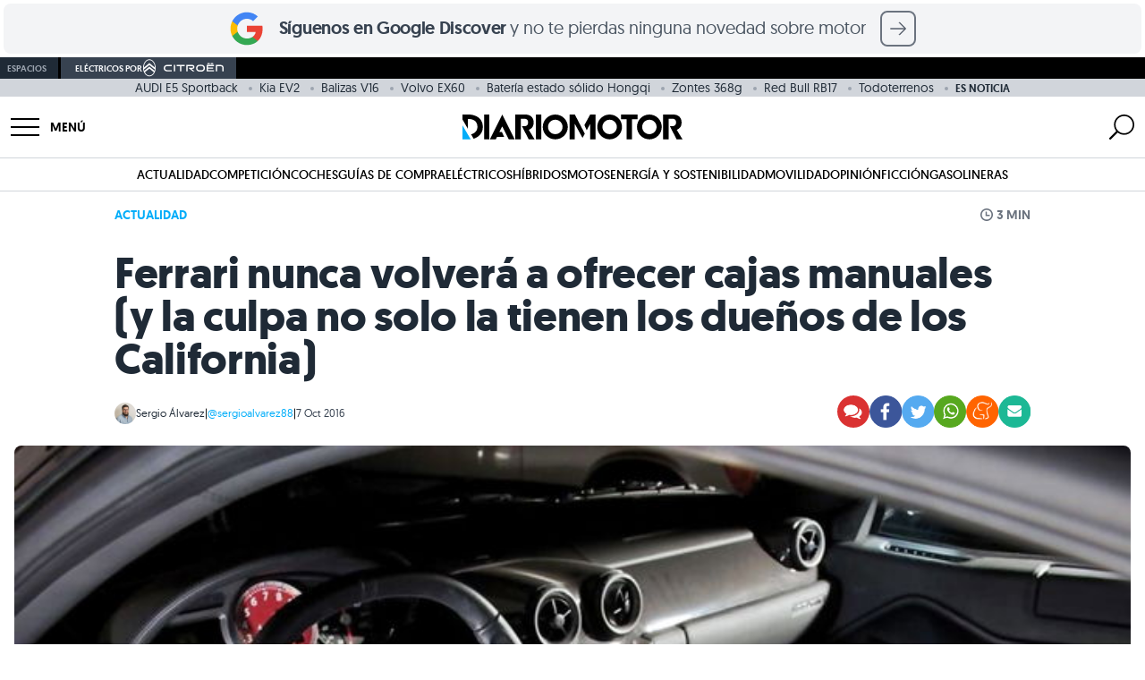

--- FILE ---
content_type: text/html; charset=UTF-8
request_url: https://www.diariomotor.com/noticia/ferrari-fin-cambios-manuales/
body_size: 74699
content:
 <!DOCTYPE html> <html lang="es" data-theme="diariomotor"> <head> <meta charset="utf-8"> <meta name="viewport" content="initial-scale=1.0, maximum-scale=1.0, width=device-width, user-scalable=no"> <link rel="shortcut icon" href="https://www.diariomotor.com/wp-content/themes/diariomotor2014/assets/images/diariomotor/simbolo-diariomotor-negativo-square.svg"/> <link rel="icon" href="https://www.diariomotor.com/wp-content/themes/diariomotor2014/assets/images/diariomotor/simbolo-diariomotor-negativo-square.svg" type="image/x-icon"/> <link rel="icon" href="https://www.diariomotor.com/wp-content/themes/diariomotor2014/assets/images/diariomotor/icono-diariomotor-32x32.ico" sizes="32x32"> <link rel="icon" href="https://www.diariomotor.com/wp-content/themes/diariomotor2014/assets/images/diariomotor/icono-diariomotor.svg" type="image/svg+xml"> <link rel="apple-touch-icon" href="https://www.diariomotor.com/wp-content/themes/diariomotor2014/assets/images/diariomotor/icono-diariomotor-180x180.ico"> <link rel="preload" as="image" href="https://www.diariomotor.com/imagenes/2015/03/ferrari-599-gtb-manual-160315-33.jpg?class=XL" imagesrcset="https://www.diariomotor.com/imagenes/2015/03/ferrari-599-gtb-manual-160315-33.jpg?class=XL 1400w, https://www.diariomotor.com/imagenes/2015/03/ferrari-599-gtb-manual-160315-33.jpg?class=M 360w, https://www.diariomotor.com/imagenes/2015/03/ferrari-599-gtb-manual-160315-33.jpg?class=L 750w" imagesizes=" (max-width: 480px) and (-webkit-min-device-pixel-ratio: 3) 33.3vw, (max-width: 480px) and (-webkit-min-device-pixel-ratio: 2) 50vw, 100vw" /> <link rel="preload" href="/wp-content/themes/diariomotor2022/assets/fonts/geomanist-regular-webfont.woff2" as="font" type="font/woff2" crossorigin /> <link rel="preload" href="/wp-content/themes/diariomotor2022/assets/fonts/geomanist-bold-webfont.woff2" as="font" type="font/woff2" crossorigin /> <link rel="preload" href="/wp-content/themes/diariomotor2022/assets/fonts/geomanist-book-webfont.woff2" as="font" type="font/woff2" crossorigin /> <link rel="dns-prefetch" href="https://www.google-analytics.com"/> <link href="https://www.google-analytics.com" rel="preconnect" crossorigin/> <meta name="description" content="Ayer mi compañero David Villarreal escribía un artículo un tanto doloroso para los aficionados al automóvil. Este artículo hablaba del fin de "/> <link rel="canonical" href="https://www.diariomotor.com/noticia/ferrari-fin-cambios-manuales/"/> <meta name="robots" content="max-image-preview:large"/>  <script>function waitForTCF(callback, maxWait = 4000) {const start = Date.now();(function check() {if (typeof window.__tcfapi === 'function') {window.__tcfapi('addEventListener', 2, function(tcData, success) {console.log('TCF API detected — eventStatus:', tcData.eventStatus, 'success:', success);if (success && (tcData.eventStatus === 'tcloaded' || tcData.eventStatus === 'useractioncomplete')) {callback(tcData);}});} else if (Date.now() - start < maxWait) {setTimeout(check, 200);console.warn('TCF API not detected — retrying...');} else {console.warn('TCF API not detected — proceeding without consent');callback(null);}})();}</script>   <script> (function() { function getCookie(name) { var value = "; " + document.cookie; var parts = value.split("; " + name + "="); if (parts.length === 2) return parts.pop().split(";").shift(); return undefined; } console.log('Cookie detected:', getCookie('no_cookies')); if (getCookie('no_cookies') !== undefined) { document.cookie.split(';').forEach(function(cookie) { var name = cookie.split('=')[0].trim(); if (name && name !== 'no_cookies') { document.cookie = name + '=; expires=Thu, 01 Jan 1970 00:00:00 GMT; path=/'; document.cookie = name + '=; expires=Thu, 01 Jan 1970 00:00:00 GMT;'; } }); window.__lxG__consent__ = window.__lxG__consent__ || {}; window.__lxG__consent__.messageControl = false; } })(); </script> <script async src="https://assets.adobedtm.com/f3257b54648f/c0d9744619ad/launch-eb48e8d3b27e.min.js"></script> <script type="text/javascript"> dataLayer = window.dataLayer || []; </script> <script id="gtm-datalayer" type="text/javascript"> dataLayer.push({ 'pv_author': 'Sergio Álvarez', 'pv_date': '2016-10-07', 'pv_posttype': 'noticia', 'pv_tags': 'deportivos,ferrari,superdeportivos', 'pv_generator': 'wordpress', 'content_group': 'ACTUALIDAD', 'page_title': 'Ferrari nunca volverá a ofrecer cajas manuales (y la culpa no solo la tienen los dueños de los California)', 'page_location': 'https://www.diariomotor.com/noticia/ferrari-fin-cambios-manuales/', 'page_path': '/noticia/ferrari-fin-cambios-manuales/', 'element': 'null', 'element_location_category' : 'null', 'element_location_item' : 'null', 'element_list_item' : 'null', 'element_ux_item' : 'null', 'value' : 'null', }); </script>  <script>(function(w,d,s,l,i){w[l]=w[l]||[];w[l].push({'gtm.start': new Date().getTime(),event:'gtm.js'});var f=d.getElementsByTagName(s)[0], j=d.createElement(s),dl=l!='dataLayer'?'&l='+l:'';j.async=true;j.src= 'https://www.googletagmanager.com/gtm.js?id='+i+dl;f.parentNode.insertBefore(j,f); })(window,document,'script','dataLayer','GTM-KGJXNXW');</script>  <script async src="https://securepubads.g.doubleclick.net/tag/js/gpt.js"></script> <script id="no-proxy-images" type="text/javascript"> if (typeof window !== "undefined" && (!("Proxy" in window) || !("IntersectionObserver" in window))) { document.addEventListener("DOMContentLoaded", function() { var images = document.querySelectorAll("img.lazy-image"); for (i = 0; i < images.length; ++i) { var image = images[i]; image.setAttribute("src", image.getAttribute("data-src")); image.setAttribute("srcset", image.getAttribute("data-srcset")); image.removeAttribute("data-src"); image.removeAttribute("data-srcset"); image.removeAttribute("style"); } }); } </script> <title>Ferrari nunca volverá a ofrecer cajas manuales (y la culpa no solo la tienen los dueños de los California)</title> <script> if (typeof isMobile === "undefined") {var isMobile = () => window.matchMedia('(max-width: 1099px)').matches;} </script> <script id="adobe-tag"> function sendAdobeA3M() { let A3MTags; const isPost = true; if (isPost) { const tags = []; const categories = ['Deportivos','Ferrari','Superdeportivos',]; A3MTags = tags .concat(categories) .filter((item) => item) .join(", "); } const getConsentValue = () => { const consentValue = readCookie("consent_value"); return consentValue === "0" ? "1" : "0"; }; const readCookie = (name) => { var nameEQ = name + "="; var ca = document.cookie.split(";"); for (var i = 0; i < ca.length; i++) { var c = ca[i]; while (c.charAt(0) == " ") c = c.substring(1, c.length); if (c.indexOf(nameEQ) == 0) return c.substring(nameEQ.length, c.length); } return false; }; const title = document.title; const { hostname, pathname } = document.location; const url = hostname + pathname; const regex = ":"; const getVertical = (location) => { switch (location) { case "/": return "Diario Motor"; case "/competicion/": return "Diario Motor Competicion"; case "/tecmovia/": return "Diario Motor Tecmovia"; default: return "Diario Motor"; } }; const getPath = (url, regex, depth) => { const levels = url.split("/"); if (depth) { return levels[depth - 1] ? levels.slice(0, depth).join(regex) : undefined; } return levels.join(regex); }; const pageReducer = { dominio: document.location.hostname, subseccionNivel1: getPath(url, regex, 1), subseccionNivel2: getPath(url, regex, 2), subseccionNivel3: getPath(url, regex, 3), subseccionNivel4: getPath(url, regex, 4), tipoContenido: "Entretenimiento", canal: getVertical(url), vertical: getVertical(url), url: url, titulo: title, visitDate: new Date().toISOString(), amp: "no AMP", tipoConsumo: "WEB", noticiaVideo: "no", consentAAM: getConsentValue(), tags: A3MTags || "", }; const updateDataLayer = (reducer) => { window.a3m_datalayer = { ...window.a3m_datalayer, ...reducer }; }; const trackPage = (reducer) => { updateDataLayer(reducer); window._satellite.track("testPV"); }; if (window._satellite) { trackPage(pageReducer); } } sendAdobeA3M(); </script> <meta name="sentry-trace" content="af1b72f91ac84a068f3f18df38f8dd54-0f40c8babaea4a94-0" /> <meta name="traceparent" content="00-af1b72f91ac84a068f3f18df38f8dd54-0f40c8babaea4a94-00" /> <meta name="baggage" content="sentry-trace_id=af1b72f91ac84a068f3f18df38f8dd54,sentry-sample_rate=0.1,sentry-transaction=%2Fnoticia%2F%7Bnoticia%7D,sentry-public_key=b0aaefd6f8c85dea50a828ef6becdfe1,sentry-release=0.1,sentry-environment=production,sentry-sampled=false" /> <script type="text/javascript" src="https://www.diariomotor.com/wp-content/themes/diariomotor2014/assets/js/lazy-loading.min.js?ver=1766042625" id="lazy-loading-js-js" defer="defer" data-wp-strategy="defer"></script> <script type="text/javascript" src="https://www.diariomotor.com/wp-content/themes/diariomotor2014/components/sidenav/assets/sidenav.min.js?ver=1766042625" id="sidenav-js-js" defer="defer" data-wp-strategy="defer"></script> <script type="text/javascript" src="https://www.diariomotor.com/wp-content/themes/diariomotor2014/templates/search/assets/search.min.js?ver=1766042625" id="search-js-js" defer="defer" data-wp-strategy="defer"></script> <script type="text/javascript" src="https://www.diariomotor.com/wp-content/themes/diariomotor2014/assets/js/infinite-scroll-single.min.js?ver=1766042625" id="infinite-scroll-single-js-js" defer="defer" data-wp-strategy="defer"></script> <script type="application/ld+json">{ "@context" : "https://schema.org/", "@type" : "Organization", "name" : "Diariomotor", "description" : "Diariomotor, tu diario sobre el mundo del motor. Noticias, fotografías, reportajes y pruebas de coches", "logo" : "https://www.diariomotor.com/wp-content/themes/diariomotor2014/assets/images/diariomotor/logo-diariomotor-positivo.png", "url" : "https://www.diariomotor.com", "sameAs" : [ "https://www.facebook.com/diariomotor", "https://twitter.com/diariomotor", "https://www.instagram.com/diariomotor/", "https://www.youtube.com/diariomotor", "https://www.tiktok.com/@diariomotor.com" ], "address": { "@type": "PostalAddress", "streetAddress": "Calle Alcalá, 155, Escalera Derecha, Planta 3, Puerta I", "addressLocality": "Madrid", "addressRegion": "Madrid", "postalCode": "28009", "addressCountry": "ES" }, "contactPoint": { "@type": "ContactPoint", "email": "contacto@diariomotor.com" }, "numberOfEmployees": { "@type": "QuantitativeValue", "minValue": "20", "maxValue": "30" }, "foundingDate": "2005-03-01T00:00:00+01:00", "taxID": "B87802658" }</script><script type="application/ld+json">{ "@context" : "https://schema.org/", "@type" : "WebSite", "name" : "Diariomotor", "url" : "https://www.diariomotor.com/" }</script> <script type="application/ld+json"> { "@context": "https://schema.org", "@type": "NewsArticle", "keywords": "post_type:noticia, deportivos, ferrari, superdeportivos", "articleSection": ["diariomotor"], "headline": "Ferrari nunca volverá a ofrecer cajas manuales (y la culpa no solo la tienen los dueños de los California)", "datePublished": "2016-10-07T11:08:46+02:00", "dateModified": "2019-03-22T13:00:01+01:00", "mainEntityOfPage": { "@type": "WebPage", "@id": "https://www.diariomotor.com/noticia/ferrari-fin-cambios-manuales/" }, "image": { "@type": "ImageObject", "url": "https://www.diariomotor.com/imagenes/2015/03/ferrari-599-gtb-manual-160315-33.jpg?class=XL", "width": "1440", "height": "1080" }, "author": { "@type": "Person", "name": "Sergio Álvarez", "url": "https://www.diariomotor.com/author/sergio/", "image": "https://secure.gravatar.com/avatar/bc3bc5fb732b835895d26b9cc72bf10d?s=96&d=mm&r=g" }, "publisher": { "@type": "Organization", "name": "Diariomotor", "logo": { "@type": "ImageObject", "url": "https://www.diariomotor.com/wp-content/themes/diariomotor2014/assets/images/diariomotor/logo-diariomotor-positivo.png", "width" : "3588", "height" : "405" } }, "description": "Ayer mi compañero David Villarreal escribía un artículo un tanto doloroso para los aficionados al automóvil. Este artículo hablaba del fin de ...", "articleBody": "Ayer mi compañero David Villarreal escribía un artículo un tanto doloroso para los aficionados al automóvil. Este artículo hablaba del fin de los cambios manuales, y por muy oscura que pintase la imagen, lo que más duele es reconocer que su profecía es cierta. En recientes declaraciones a Motoring, Michael Hugo Leiters - jefe de ingeniería de Ferrari - ha comunicado que la marca no volverá a ofrecer una caja de cambios manual. Todos los futuros Ferrari tendrán cajas de cambio de doble embrague. ¿Por qué? Los cambios manuales no tienen futuro en Ferrari, ni siquiera como parte de pedidos especiales. No digo nada nuevo si os digo que los actuales cambios de doble embrague son superiores a una caja manual en casi todos los aspectos. Son mucho más rápidos, permiten gastar menos combustible y son mucho más cómodos para el día a día. Sólo hay un aspecto en el que no pueden competir con los manuales, y en la implicación del conductor en el pilotaje. Un punta-tacón bien ejecutado en una carretera de montaña es una verdadera delicia, pero controlar a la perfección una caja manual exige cientos de horas de práctica y cierta habilidad. Cuando una caja automática lo hace mucho mejor que el común de los conductores sin esfuerzo alguno, es lógico que muchos opten por olvidarse del tercer pedal. Hay que reconocerlo, somos minoría, y por mucho que nos guste la épica de los cambios manuales, un buen automático es mejor que el mejor de los pilotos con un cambio manual. Ferrari sabe esto a la perfección, y desde hace años - desde que sus cambios automáticos son competitivos - vienen observando una alarmante caída en los ratios de adopción de cajas de cambio manuales. Sólo 3 Ferrari California fueron encargados con una caja de cambios manual de seis relaciones. Los Ferrari 599 fueron los últimos en disponer de caja de cambios manual en opción, y su ratio de adopción fue ridículo - hasta el punto de que una unidad manual fue subastada por más de medio millón de euros recientemente. Los Ferrari California de primera generación también tenían caja manual en opción, bajo pedido especial durante un par de años producción. De los miles de unidades fabricadas, ¿sabéis cuantas fueron especificadas con caja de cambios manual? Tres. Leedlo de nuevo, TRES. Se cuentan con los dedos de una mano. Serán muy valiosas en un futuro, pero son la evidencia del futuro. Ferrari no volverá a ofrecer cajas manuales, y la versión oficial dice que se debe a un criterio puramente prestacional: las cajas manuales son incapaces de ofrecer el mismo rendimiento que una caja de doble embrague bien afinada. La realidad es esa, además de la nula demanda por cajas de cambio manuales. Nos guste o no, este es el futuro de las cajas manuales: muy oscuro y ajeno a Ferrari. Por fortuna, aún existen coches como el Porsche 911 R. En Diariomotor: " } </script> <meta property="og:pages" content="788243297878721"/><meta property="og:app_id" content="1699940936983049"/><meta property="fb:pages" content="127563768250" /><meta property="fb:app_id" content="116003908428024" /><meta property="og:type" content="article" /><meta property="og:title" content="Ferrari nunca volverá a ofrecer cajas manuales (y la culpa no solo la tienen los dueños de los California)" /><meta property="og:site_name" content="Diariomotor" /><meta property="og:url" content="https://www.diariomotor.com/noticia/ferrari-fin-cambios-manuales/" /><meta property="og:description" content="Ayer mi compañero David Villarreal escribía un artículo un tanto doloroso para los aficionados al automóvil. Este artículo hablaba del fin de " /><meta property="og:image" content="https://www.diariomotor.com/imagenes/2015/03/ferrari-599-gtb-manual-160315-33.jpg?class=XL" /><meta property="og:image:width" content="1440" /><meta property="og:image:height" content="1080" /><meta property="og:image:alt" content="" /><meta name="twitter:card" content="summary_large_image"><meta name="twitter:site" content="@diariomotor"><meta name="twitter:title" content="Ferrari nunca volverá a ofrecer cajas manuales (y la culpa no solo la tienen los dueños de los California)"><meta name="twitter:description" content="Ayer mi compañero David Villarreal escribía un artículo un tanto doloroso para los aficionados al automóvil. Este artículo hablaba del fin de "><meta name="twitter:image" content="https://www.diariomotor.com/imagenes/2015/03/ferrari-599-gtb-manual-160315-33.jpg?class=XL"><meta name="twitter:image:alt" content=""><link rel="next" title="" href="https://www.diariomotor.com/noticia/lexus-lc-video-nurburgring/"><link rel="prev" title="" href="https://www.diariomotor.com/noticia/ford-australia-fin-produccion/"><script id="dm-head-js">function observeMutation(e,t){var o=window.MutationObserver||window.WebKitMutationObserver,r=window.addEventListener;o?new o(function(e){(e[0].addedNodes.length||e[0].removedNodes.length)&&t()}).observe(e,{childList:!0,subtree:!0}):r&&(e.addEventListener("DOMNodeInserted",t,!1),e.addEventListener("DOMNodeRemoved",t,!1))}function observeIntersection(e,t,o,r=0,n=!0){const l=new IntersectionObserver(e=>{e.forEach(e=>{e.isIntersecting?n?(e.target.hasAttribute("data-observed")||(t(e.target),e.target.setAttribute("data-observed","true")),l.unobserve(e.target)):t(e.target):o&&o(e.target)})},{rootMargin:r+"px"});e.forEach(e=>{var t;"SCRIPT"===e.tagName?(t=e.parentNode,l.observe(t)):l.observe(e)})}function createElement(e){var t=document.createElement("div");return t.innerHTML=e.trim(),t.firstChild}function offsetScrollToElement(t){document.querySelectorAll('#root a[href^="#"]').forEach(e=>{e.addEventListener("click",function(e){e.preventDefault();e=this.getAttribute("href").substring(1),e=(document.getElementById(e)||document.querySelector(`a[name="${e}"]`)).getBoundingClientRect().top+window.scrollY-t;window.scrollTo({top:e,behavior:"smooth"})})})}function replaceClass(e,t,o){0<e.length?e.forEach(e=>{e.classList.remove(t),e.classList.add(o)}):(e.classList.remove(t),e.classList.add(o))}function sideScroll(e,t,o,r,n){scrollAmount=0;let l=document.querySelectorAll(".snap-center");l.forEach(e=>{e.classList.remove("snap-center")});setInterval(function(){"left"==t?e.scrollLeft-=n:e.scrollLeft+=n,(scrollAmount+=n)>=r&&(l.forEach(e=>{e.classList.add("snap-center")}),window.clearInterval(slideTimer))},o)}function positionScroll(e,t,o){let r=e.scrollLeft,n=document.querySelectorAll(".snap-center");n.forEach(e=>{e.classList.remove("snap-center")});var l=setInterval(function(){r>o?(e.scrollLeft-=20,(r-=20)<=o&&(e.scrollLeft=o,n.forEach(e=>{e.classList.add("snap-center")}),window.clearInterval(l))):(e.scrollLeft+=20,(r+=20)>=o&&(e.scrollLeft=o,n.forEach(e=>{e.classList.add("snap-center")}),window.clearInterval(l)))},t)}function getStickyElementsHeight(e){var t=document.getElementById(e);if(!t)return!1;var o=document.querySelectorAll(".sticky");let r=0;for(let e=0;e<o.length;e++){var n=o[e];if(n==t)break;r+=n.offsetHeight}return r}function isIOS(){var e=navigator.userAgent||navigator.vendor||window.opera;return/iPad|iPhone|iPod/.test(e)&&!window.MSStream}function isSafari(){var e=navigator.userAgent.toLowerCase();return navigator.vendor.toLowerCase().includes("apple")&&e.includes("safari")&&!e.includes("chrome")}function createAndLoadQmLeadScript(e){var t=document.createElement("script"),o=document.cookie.match(/_ga=(.+?);/),o=o&&o[1]?o[1].split(".").slice(-2).join("."):null,r=document.cookie.match(/_ga_VJZ7WX68QG=GS\d\.\d\.(.+?)(?:;|$)/),r=r&&r[1]?r[1].split(".")[0]:null;let n=o?"&ga_clientid="+o:"";r&&(n+="&ga_sessionid="+r),t.src="https://www.quecochemecompro.com/widgets/v1/embeb.js?site_code=dp3npq7d&type=lead_popup&ver=1590484413048"+n,t.async=!0,t.id="qmPopUp",document.body.appendChild(t),t.addEventListener("load",function(){setTimeout(function(){e.click()},100)})}function sliderHome(e){const r=document.querySelector("#"+e),t=document.querySelector(`#${e}-prev_button`),o=document.querySelector(`#${e}-next_button`),n=document.querySelectorAll(`#${e}-slider-controll .slider-controll`);function l(){r.scrollLeft<=1e3?t.style.opacity="0":t.style.opacity="1",r.scrollLeft>=r.scrollWidth-1e3-r.clientWidth?o.style.opacity="0":o.style.opacity="1"}function a(){var e=r.scrollLeft,t=r.scrollWidth/n.length;let o=Math.round(e/t);r.scrollLeft+r.clientWidth>=r.scrollWidth-1&&(o=n.length-1),n.forEach((e,t)=>{t===o?(e.classList.remove("bg-gray-100"),e.classList.add("bg-gray-500")):(e.classList.remove("bg-gray-500"),e.classList.add("bg-gray-100"))})}r&&t&&o&&(o.addEventListener("click",()=>{r.scrollBy({left:1e3,behavior:"smooth"}),l()}),t.addEventListener("click",()=>{r.scrollBy({left:-1e3,behavior:"smooth"}),l()}),n.forEach(o=>{o.addEventListener("click",()=>{const t=parseInt(o.dataset.slide);var e=r.querySelectorAll("[data-slide]"),e=Array.from(e).find(e=>parseInt(e.dataset.slide)===t);e&&(e=e.offsetLeft-r.offsetLeft,r.scrollTo({left:e,behavior:"smooth"}))})}),r.addEventListener("scroll",()=>{l(),a()}),l(),a())}function playYoutubeVideo(e,o){let r=document.getElementById("videoContainer-"+e);if(r){let t="https://www.youtube.com/embed/"+o;r.onclick=function(e){e.preventDefault(),t+="?controls=1&amp;modestbranding=1&amp;rel=0&amp;showinfo=0&amp;enablejsapi=1&amp;origin=https%3A%2F%2Fwww.diariomotor.com&amp;widgetid=1&autoplay=1",r.innerHTML="<iframe class='youtube' id='player-youtube-"+t+"' frameborder='0' allowfullscreen='1' allow='accelerometer; autoplay; clipboard-write; encrypted-media; gyroscope; picture-in-picture' src='"+t+"'></iframe>"}}}</script> <script src="https://www.diariomotor.com/wp-content/themes/diariomotor2014/assets/js/dm-gam360.min.js?ver=1766042625"></script> </head> <body>  <noscript><iframe src="https://www.googletagmanager.com/ns.html?id=GTM-KGJXNXW" height="0" width="0" style="display:none;visibility:hidden"></iframe></noscript>  <style id="dm-inline-css"> /*! tailwindcss v3.4.3 | MIT License | https://tailwindcss.com*/*,:after,:before{box-sizing:border-box;border:0 solid #d1d5db}:after,:before{--tw-content:""}:host,html{line-height:1.5;-webkit-text-size-adjust:100%;-moz-tab-size:4;-o-tab-size:4;tab-size:4;font-family:ui-sans-serif,system-ui,sans-serif,Apple Color Emoji,Segoe UI Emoji,Segoe UI Symbol,Noto Color Emoji;font-feature-settings:normal;font-variation-settings:normal;-webkit-tap-highlight-color:transparent}body{margin:0;line-height:inherit}hr{height:0;color:inherit;border-top-width:1px}abbr:where([title]){-webkit-text-decoration:underline dotted;text-decoration:underline dotted}h1,h2,h3,h4,h5,h6{font-size:inherit;font-weight:inherit}a{color:inherit;text-decoration:inherit}b,strong{font-weight:bolder}code,kbd,pre,samp{font-family:ui-monospace,SFMono-Regular,Menlo,Monaco,Consolas,Liberation Mono,Courier New,monospace;font-feature-settings:normal;font-variation-settings:normal;font-size:1em}small{font-size:80%}sub,sup{font-size:75%;line-height:0;position:relative;vertical-align:initial}sub{bottom:-.25em}sup{top:-.5em}table{text-indent:0;border-color:inherit;border-collapse:collapse}button,input,optgroup,select,textarea{font-family:inherit;font-feature-settings:inherit;font-variation-settings:inherit;font-size:100%;font-weight:inherit;line-height:inherit;letter-spacing:inherit;color:inherit;margin:0;padding:0}button,select{text-transform:none}button,input:where([type=button]),input:where([type=reset]),input:where([type=submit]){-webkit-appearance:button;background-color:initial;background-image:none}:-moz-focusring{outline:auto}:-moz-ui-invalid{box-shadow:none}progress{vertical-align:initial}::-webkit-inner-spin-button,::-webkit-outer-spin-button{height:auto}[type=search]{-webkit-appearance:textfield;outline-offset:-2px}::-webkit-search-decoration{-webkit-appearance:none}::-webkit-file-upload-button{-webkit-appearance:button;font:inherit}summary{display:list-item}blockquote,dd,dl,figure,h1,h2,h3,h4,h5,h6,hr,p,pre{margin:0}fieldset{margin:0}fieldset,legend{padding:0}menu,ol,ul{list-style:none;margin:0;padding:0}dialog{padding:0}textarea{resize:vertical}input::-moz-placeholder,textarea::-moz-placeholder{opacity:1;color:#9ca3af}input::placeholder,textarea::placeholder{opacity:1;color:#9ca3af}[role=button],button{cursor:pointer}:disabled{cursor:default}audio,canvas,embed,iframe,img,object,svg,video{display:block;vertical-align:middle}img,video{max-width:100%;height:auto}[hidden]{display:none}html{font-family:geomanistregular,system-ui,sans-serif;-webkit-font-smoothing:antialiased;-moz-osx-font-smoothing:grayscale}html[data-theme=diariomotor],html[data-theme]{--color-main:1 173 249;--color-secondary:1 73 132}html[data-theme=electricos]{--color-main:0 168 150;--color-secondary:0 80 72}html[data-theme=sostenibilidad]{--color-main:100 163 14;--color-secondary:50 82 7}html[data-theme=movilidad]{--color-main:29 198 137;--color-secondary:14 99 68}html[data-theme=competicion]{--color-main:253 42 0;--color-secondary:126 21 0}html[data-theme=tecmovia]{--color-main:3 227 194;--color-secondary:1 162 143}html[data-theme=opinion]{--color-main:35 51 76;--color-secondary:1 73 132}html[data-theme=citroen]{--color-main:0 132 165;--color-secondary:0 66 82}html[data-theme=motos]{--color-main:200 0 0;--color-secondary:126 21 0}h1,h2,h3,h4,h5{--tw-text-opacity:1;color:rgb(31 42 54/var(--tw-text-opacity))}h1{font-size:1.5rem;font-weight:700;line-height:1.75rem;letter-spacing:-.01rem}@media (min-width:768px){h1{font-size:3rem;line-height:1;letter-spacing:-.02rem}}h2{font-size:1.5rem;line-height:2rem;font-weight:600;line-height:1;letter-spacing:-.01rem}@media (min-width:768px){h2{font-size:1.875rem;line-height:2.25rem;line-height:1;letter-spacing:-.02rem}}h3{font-size:1.25rem;line-height:1.75rem;font-weight:600;line-height:1;letter-spacing:-.01rem}@media (min-width:768px){h3{font-size:1.5rem;line-height:2rem;line-height:1;letter-spacing:-.02rem}}p{font-size:1.125rem;line-height:1.75rem;--tw-text-opacity:1;color:rgb(55 66 80/var(--tw-text-opacity))}a{cursor:pointer;--tw-text-opacity:1;color:rgb(var(--color-main)/var(--tw-text-opacity));transition-property:color,background-color,border-color,text-decoration-color,fill,stroke,opacity,box-shadow,transform,filter,-webkit-backdrop-filter;transition-property:color,background-color,border-color,text-decoration-color,fill,stroke,opacity,box-shadow,transform,filter,backdrop-filter;transition-property:color,background-color,border-color,text-decoration-color,fill,stroke,opacity,box-shadow,transform,filter,backdrop-filter,-webkit-backdrop-filter;transition-timing-function:cubic-bezier(.4,0,.2,1);transition-duration:.3s;transition-timing-function:cubic-bezier(0,0,.2,1)}a:hover{--tw-text-opacity:1;color:rgb(var(--color-secondary)/var(--tw-text-opacity))}b,strong{font-weight:600}*,::backdrop,:after,:before{--tw-border-spacing-x:0;--tw-border-spacing-y:0;--tw-translate-x:0;--tw-translate-y:0;--tw-rotate:0;--tw-skew-x:0;--tw-skew-y:0;--tw-scale-x:1;--tw-scale-y:1;--tw-pan-x: ;--tw-pan-y: ;--tw-pinch-zoom: ;--tw-scroll-snap-strictness:proximity;--tw-gradient-from-position: ;--tw-gradient-via-position: ;--tw-gradient-to-position: ;--tw-ordinal: ;--tw-slashed-zero: ;--tw-numeric-figure: ;--tw-numeric-spacing: ;--tw-numeric-fraction: ;--tw-ring-inset: ;--tw-ring-offset-width:0px;--tw-ring-offset-color:#fff;--tw-ring-color:#3b82f680;--tw-ring-offset-shadow:0 0 #0000;--tw-ring-shadow:0 0 #0000;--tw-shadow:0 0 #0000;--tw-shadow-colored:0 0 #0000;--tw-blur: ;--tw-brightness: ;--tw-contrast: ;--tw-grayscale: ;--tw-hue-rotate: ;--tw-invert: ;--tw-saturate: ;--tw-sepia: ;--tw-drop-shadow: ;--tw-backdrop-blur: ;--tw-backdrop-brightness: ;--tw-backdrop-contrast: ;--tw-backdrop-grayscale: ;--tw-backdrop-hue-rotate: ;--tw-backdrop-invert: ;--tw-backdrop-opacity: ;--tw-backdrop-saturate: ;--tw-backdrop-sepia: ;--tw-contain-size: ;--tw-contain-layout: ;--tw-contain-paint: ;--tw-contain-style: }.container{width:100%;margin-right:auto;margin-left:auto;padding-right:1rem;padding-left:1rem}@media (min-width:640px){.container{max-width:640px}}@media (min-width:768px){.container{max-width:768px}}@media (min-width:1024px){.container{max-width:1024px}}@media (min-width:1100px){.container{max-width:1100px}}@media (min-width:1280px){.container{max-width:1280px;padding-right:0;padding-left:0}}@media (min-width:1536px){.container{max-width:1536px}}.article-content>*{padding-top:1rem;padding-bottom:1rem}.article-content h2,.article-content h3{margin-top:1rem;padding-bottom:0}.article-content .textoDestacado{margin-top:1rem;margin-bottom:1rem;display:block;border-top-width:1px;border-bottom-width:1px;--tw-border-opacity:1;border-top-color:rgb(var(--color-main)/var(--tw-border-opacity));border-bottom-color:rgb(var(--color-main)/var(--tw-border-opacity));font-size:1.25rem;line-height:1.75rem;--tw-text-opacity:1;color:rgb(var(--color-main)/var(--tw-text-opacity))}@media (min-width:768px){.article-content .textoDestacado{font-size:1.5rem;line-height:2rem}}.article-content p img{height:auto;width:100%;border-radius:.5rem;-o-object-fit:cover;object-fit:cover}.article-content ol,.article-content ul{font-size:1.125rem;line-height:1.75rem;--tw-text-opacity:1;color:rgb(55 66 80/var(--tw-text-opacity))}.article-content ul>li{margin-top:.5rem;margin-bottom:.5rem}.article-content ul>li:not(.no-style):before{position:relative;left:0;top:1px;padding-right:.75rem;font-size:1.5rem;line-height:2rem;line-height:1;--tw-text-opacity:1;color:rgb(209 213 219/var(--tw-text-opacity));--tw-content:"•";content:var(--tw-content)}.article-content ol>li{margin-left:1.25rem;display:list-item;list-style-type:decimal}.article-content ol>li::marker{--tw-text-opacity:1;color:rgb(209 213 219/var(--tw-text-opacity))}.text-link{cursor:pointer;transition-property:color,background-color,border-color,text-decoration-color,fill,stroke,opacity,box-shadow,transform,filter,-webkit-backdrop-filter;transition-property:color,background-color,border-color,text-decoration-color,fill,stroke,opacity,box-shadow,transform,filter,backdrop-filter;transition-property:color,background-color,border-color,text-decoration-color,fill,stroke,opacity,box-shadow,transform,filter,backdrop-filter,-webkit-backdrop-filter;transition-timing-function:cubic-bezier(.4,0,.2,1);transition-duration:.3s;transition-timing-function:cubic-bezier(0,0,.2,1)}.main-link,.text-link:hover{--tw-text-opacity:1;color:rgb(var(--color-main)/var(--tw-text-opacity))}.main-link{cursor:pointer;transition-property:color,background-color,border-color,text-decoration-color,fill,stroke,opacity,box-shadow,transform,filter,-webkit-backdrop-filter;transition-property:color,background-color,border-color,text-decoration-color,fill,stroke,opacity,box-shadow,transform,filter,backdrop-filter;transition-property:color,background-color,border-color,text-decoration-color,fill,stroke,opacity,box-shadow,transform,filter,backdrop-filter,-webkit-backdrop-filter;transition-timing-function:cubic-bezier(.4,0,.2,1);transition-duration:.3s;transition-timing-function:cubic-bezier(0,0,.2,1)}.main-link:hover{--tw-text-opacity:1;color:rgb(var(--color-secondary)/var(--tw-text-opacity))}.img-container img{aspect-ratio:16/9}.img-container img,.img-container-v2 img{width:100%;border-radius:.5rem;-o-object-fit:cover;object-fit:cover}.img-container-v2 img{aspect-ratio:16/11}@media (min-width:768px){.img-container-v2 img{aspect-ratio:16/9}}.grid-base{display:grid;grid-template-columns:1rem 1fr 1rem}@media (min-width:1100px){.grid-base{grid-template-columns:1fr 700px 300px 1fr;-moz-column-gap:1.25rem;column-gap:1.25rem}}.grid-base-coche{display:grid;grid-template-columns:1rem 1fr 1rem}@media (min-width:1100px){.grid-base-coche{grid-template-columns:1fr 750px 350px 1fr;-moz-column-gap:1.25rem;column-gap:1.25rem}}.grid-base-content{grid-column-start:2;grid-column-end:3}.grid-base-sidespace{display:none}@media (min-width:1100px){.grid-base-sidespace{grid-column-start:3;grid-column-end:4;display:block}}.container{max-width:1020px}.dm-button{display:inline-flex;align-content:center;align-items:center;justify-content:center;border-radius:.375rem;background-color:rgb(var(--color-main)/var(--tw-bg-opacity));padding:.75rem .5rem;transition-property:color,background-color,border-color,text-decoration-color,fill,stroke,opacity,box-shadow,transform,filter,-webkit-backdrop-filter;transition-property:color,background-color,border-color,text-decoration-color,fill,stroke,opacity,box-shadow,transform,filter,backdrop-filter;transition-property:color,background-color,border-color,text-decoration-color,fill,stroke,opacity,box-shadow,transform,filter,backdrop-filter,-webkit-backdrop-filter;transition-timing-function:cubic-bezier(.4,0,.2,1);transition-duration:.3s;transition-timing-function:cubic-bezier(0,0,.2,1)}.dm-button,.dm-button:hover{--tw-bg-opacity:1;--tw-text-opacity:1;color:rgb(255 255 255/var(--tw-text-opacity))}.dm-button:hover{background-color:rgb(var(--color-secondary)/var(--tw-bg-opacity))}.dm-form-message{display:flex;width:100%;align-items:center;justify-content:center;border-radius:.375rem;padding:.75rem;font-size:1rem;line-height:1.5rem}.dm-form-message.dm-success{background-color:rgb(55 156 80/var(--tw-bg-opacity))}.dm-form-message.dm-error,.dm-form-message.dm-success{--tw-bg-opacity:1;--tw-text-opacity:1;color:rgb(255 255 255/var(--tw-text-opacity))}.dm-form-message.dm-error{background-color:rgb(196 61 63/var(--tw-bg-opacity))}.w-grid-base{width:calc(100vw - 30px)}@media (min-width:768px){.w-grid-base{width:720px}}.fluid-container{margin:auto;padding-left:1rem;padding-right:1rem}@media (min-width:768px){.fluid-container{max-width:1000px;padding-left:0;padding-right:0}}@media (min-width:1100px){.article-content .robacontainer{display:none}}.article-content.opinion>p{font-size:1.25rem;font-weight:500;line-height:1.75rem;--tw-text-opacity:1;color:rgb(55 66 80/var(--tw-text-opacity))}.article-content p>iframe{aspect-ratio:16/9;height:100%}.article-content img,.article-content p>iframe{width:100%;border-radius:.5rem}.article-content blockquote>p{position:relative;margin:3rem auto;border-left-width:8px;--tw-border-opacity:1;border-left-color:rgb(var(--color-main)/var(--tw-border-opacity));--tw-bg-opacity:1;background-color:rgb(249 250 251/var(--tw-bg-opacity));padding:1rem 1rem 2rem;font-size:1.25rem;line-height:1.75rem;--tw-text-opacity:1;color:rgb(17 24 38/var(--tw-text-opacity))}.article-content blockquote>p:after{content:"\”";position:absolute;right:-.75rem;bottom:-1.25rem;display:flex;height:4.5rem;width:4.5rem;justify-content:center;border-radius:9999px;--tw-bg-opacity:1;background-color:rgb(var(--color-main)/var(--tw-bg-opacity));padding-top:1rem;font-size:4.5rem;font-weight:900;line-height:1;--tw-text-opacity:1;color:rgb(255 255 255/var(--tw-text-opacity))}.article-content table:not(.no-default){display:block;width:calc(100vw - 2rem);overflow-x:auto;font-size:1rem;line-height:1.5rem}@media (min-width:768px){.article-content table:not(.no-default){margin-left:auto;margin-right:auto;width:700px}}.article-content table:not(.no-default) th{height:3.25rem;border-bottom-width:1px;--tw-border-opacity:1;border-bottom-color:rgb(156 164 175/var(--tw-border-opacity));padding-left:.5rem;text-align:left;vertical-align:bottom;font-size:1.125rem;line-height:1.75rem}.article-content table:not(.no-default) tr{vertical-align:middle}.article-content table:not(.no-default) tr:nth-child(odd){--tw-bg-opacity:1;background-color:rgb(249 250 251/var(--tw-bg-opacity))}.article-content table:not(.no-default) td{height:2.25rem;padding:1rem;vertical-align:middle}.twitter-tweet{margin:auto}.article-content blockquote.twitter-tweet>p{display:none;height:700px}.article-content blockquote.twitter-tweet>p:after{display:none;content:var(--tw-content);width:0}.article-content .contenido_index_block{margin-top:1.25rem;margin-bottom:1.25rem;--tw-bg-opacity:1;background-color:rgb(209 213 219/var(--tw-bg-opacity));padding:1.5rem}@media (min-width:768px){.article-content .contenido_index_block{float:right;margin-left:1.75rem}}.article-content .contenido_index_block>h3{margin:0 0 1rem;padding:0;text-align:center;font-size:1.5rem;line-height:2rem;font-weight:600;text-transform:uppercase;--tw-text-opacity:1;color:rgb(var(--color-main)/var(--tw-text-opacity))}.article-content .contenido_index_block>ul{margin:1.5rem 0 0;width:100%;max-width:390px;padding:0 1rem 0 0;font-size:.75rem;line-height:2rem}.article-content .contenido_index_block>ul>li{position:relative;margin:0 0 .5rem 1rem;padding-left:.5rem;font-size:1.125rem;line-height:1.5rem;letter-spacing:-.5px}@media (min-width:768px){.article-content .contenido_index_block>ul>li{margin-bottom:1rem;margin-left:1rem;font-size:1.25rem;line-height:1.75rem}}.article-content .contenido_index_block>ul>li>a{letter-spacing:-.5px;--tw-text-opacity:1;color:rgb(55 66 80/var(--tw-text-opacity))}.article-content .contenido_index_block>ul>li>a:before{position:absolute;left:-10px;--tw-text-opacity:1;color:rgb(var(--color-main)/var(--tw-text-opacity));--tw-content:">";content:var(--tw-content)}.article-content .contenido_index_block .title{font-weight:600}.article-content .disclaimer{margin:2rem auto;border-radius:.375rem;--tw-bg-opacity:1;background-color:rgb(242 242 242/var(--tw-bg-opacity));padding:1rem;--tw-text-opacity:1;color:rgb(55 66 80/var(--tw-text-opacity))}.article-content .disclaimer p{margin:0;font-size:1rem;line-height:1.25rem}.article-content .caption,figure figcaption{display:flex;width:100%;align-items:center;justify-content:center;font-size:.875rem;line-height:1.25rem;font-weight:400;--tw-text-opacity:1;color:rgb(107 115 127/var(--tw-text-opacity))}.article-content .modal-content ul{list-style-type:none}.article-content .modal-content ul>li:before{--tw-content:"";content:var(--tw-content)}@media (min-width:1280px){.mobile-add{display:none}}.desktop-add{display:none}@media (min-width:1280px){.desktop-add{display:block}}.coche-specs-bg{background-image:url([data-uri])}.pointer-events-none{pointer-events:none}.pointer-events-auto{pointer-events:auto}.visible{visibility:visible}.invisible{visibility:hidden}.static{position:static}.fixed{position:fixed}.absolute{position:absolute}.relative{position:relative}.sticky{position:sticky}.inset-0{inset:0}.-bottom-px{bottom:-1px}.-left-0{left:0}.-left-20{left:-5rem}.-right-3{right:-.75rem}.bottom-0{bottom:0}.bottom-1{bottom:.25rem}.bottom-10{bottom:2.5rem}.bottom-14{bottom:3.5rem}.bottom-2{bottom:.5rem}.bottom-29{bottom:7.25rem}.bottom-4{bottom:1rem}.bottom-5{bottom:1.25rem}.bottom-6{bottom:1.5rem}.bottom-8{bottom:2rem}.bottom-\[37\.5vh\]{bottom:37.5vh}.left-0{left:0}.left-12{left:3rem}.left-2{left:.5rem}.left-\[calc\(100vw-151px\)\]{left:calc(100vw - 151px)}.right-0{right:0}.right-1{right:.25rem}.right-12{right:3rem}.right-2{right:.5rem}.right-28{right:7rem}.top-0{top:0}.top-1{top:.25rem}.top-1\/2{top:50%}.top-18{top:4.5rem}.top-2{top:.5rem}.top-28{top:7rem}.top-56{top:14rem}.top-\[-30px\]{top:-30px}.-z-10{z-index:-10}.z-10{z-index:10}.z-30{z-index:30}.z-40{z-index:40}.z-50{z-index:50}.order-1{order:1}.order-2{order:2}.col-start-2{grid-column-start:2}.clear-both{clear:both}.m-0{margin:0}.m-1{margin:.25rem}.m-4{margin:1rem}.m-auto{margin:auto}.-mx-4{margin-left:-1rem;margin-right:-1rem}.mx-0{margin-left:0;margin-right:0}.mx-1{margin-left:.25rem;margin-right:.25rem}.mx-2{margin-left:.5rem;margin-right:.5rem}.mx-4{margin-left:1rem;margin-right:1rem}.mx-6{margin-left:1.5rem;margin-right:1.5rem}.mx-auto{margin-left:auto;margin-right:auto}.my-0{margin-top:0;margin-bottom:0}.my-0\.5{margin-top:.125rem;margin-bottom:.125rem}.my-1{margin-top:.25rem;margin-bottom:.25rem}.my-1\.5{margin-top:.375rem;margin-bottom:.375rem}.my-12{margin-top:3rem;margin-bottom:3rem}.my-16{margin-top:4rem;margin-bottom:4rem}.my-18{margin-top:4.5rem;margin-bottom:4.5rem}.my-2{margin-top:.5rem;margin-bottom:.5rem}.my-20{margin-top:5rem;margin-bottom:5rem}.my-4{margin-top:1rem;margin-bottom:1rem}.my-5{margin-top:1.25rem;margin-bottom:1.25rem}.my-6{margin-top:1.5rem;margin-bottom:1.5rem}.my-8{margin-top:2rem;margin-bottom:2rem}.my-9{margin-top:2.25rem;margin-bottom:2.25rem}.-mb-5{margin-bottom:-1.25rem}.-mr-4{margin-right:-1rem}.-mt-2{margin-top:-.5rem}.-mt-3{margin-top:-.75rem}.mb-1{margin-bottom:.25rem}.mb-10{margin-bottom:2.5rem}.mb-12{margin-bottom:3rem}.mb-16{margin-bottom:4rem}.mb-2{margin-bottom:.5rem}.mb-20{margin-bottom:5rem}.mb-24{margin-bottom:6rem}.mb-3{margin-bottom:.75rem}.mb-32{margin-bottom:8rem}.mb-4{margin-bottom:1rem}.mb-6{margin-bottom:1.5rem}.mb-8{margin-bottom:2rem}.mb-9{margin-bottom:2.25rem}.ml-1{margin-left:.25rem}.ml-2{margin-left:.5rem}.ml-2\.5{margin-left:.625rem}.ml-3{margin-left:.75rem}.ml-4{margin-left:1rem}.ml-5{margin-left:1.25rem}.ml-6{margin-left:1.5rem}.ml-auto{margin-left:auto}.mr-1{margin-right:.25rem}.mr-2{margin-right:.5rem}.mr-4{margin-right:1rem}.mt-0{margin-top:0}.mt-0\.5{margin-top:.125rem}.mt-1{margin-top:.25rem}.mt-10{margin-top:2.5rem}.mt-12{margin-top:3rem}.mt-14{margin-top:3.5rem}.mt-16{margin-top:4rem}.mt-2{margin-top:.5rem}.mt-20{margin-top:5rem}.mt-4{margin-top:1rem}.mt-5{margin-top:1.25rem}.mt-6{margin-top:1.5rem}.mt-8{margin-top:2rem}.mt-9{margin-top:2.25rem}.mt-\[5px\]{margin-top:5px}.mt-auto{margin-top:auto}.line-clamp-2{-webkit-line-clamp:2}.line-clamp-2,.line-clamp-3{overflow:hidden;display:-webkit-box;-webkit-box-orient:vertical}.line-clamp-3{-webkit-line-clamp:3}.line-clamp-4{-webkit-line-clamp:4}.line-clamp-4,.line-clamp-5{overflow:hidden;display:-webkit-box;-webkit-box-orient:vertical}.line-clamp-5{-webkit-line-clamp:5}.block{display:block}.inline-block{display:inline-block}.inline{display:inline}.flex{display:flex}.inline-flex{display:inline-flex}.table{display:table}.grid{display:grid}.contents{display:contents}.list-item{display:list-item}.hidden{display:none}.aspect-\[16\/11\]{aspect-ratio:16/11}.aspect-\[2\/1\]{aspect-ratio:2/1}.aspect-square{aspect-ratio:1/1}.aspect-video{aspect-ratio:16/9}.size-1{width:.25rem;height:.25rem}.h-0{height:0}.h-0\.5{height:.125rem}.h-1{height:.25rem}.h-1\/3{height:33.333333%}.h-10{height:2.5rem}.h-11{height:2.75rem}.h-12{height:3rem}.h-16{height:4rem}.h-18{height:4.5rem}.h-2{height:.5rem}.h-20{height:5rem}.h-25{height:6.25rem}.h-28{height:7rem}.h-3{height:.75rem}.h-4{height:1rem}.h-5{height:1.25rem}.h-6{height:1.5rem}.h-8{height:2rem}.h-9{height:2.25rem}.h-96{height:24rem}.h-\[125px\]{height:125px}.h-\[400px\]{height:400px}.h-\[700px\]{height:700px}.h-\[75px\]{height:75px}.h-\[80px\]{height:80px}.h-\[84\%\]{height:84%}.h-\[calc\(100dvh-12\.7rem\)\]{height:calc(100dvh - 12.7rem)}.h-\[calc\(100dvh-19rem\)\]{height:calc(100dvh - 19rem)}.h-auto{height:auto}.h-dvh{height:100dvh}.h-fit{height:-moz-fit-content;height:fit-content}.h-full{height:100%}.h-px{height:1px}.h-screen{height:100vh}.max-h-0{max-height:0}.max-h-40{max-height:10rem}.max-h-72{max-height:18rem}.max-h-96{max-height:24rem}.max-h-\[125px\]{max-height:125px}.max-h-\[40px\]{max-height:40px}.max-h-\[85\%\]{max-height:85%}.max-h-full{max-height:100%}.min-h-25{min-height:6.25rem}.min-h-3{min-height:.75rem}.min-h-64{min-height:16rem}.min-h-\[125px\]{min-height:125px}.min-h-\[14px\]{min-height:14px}.min-h-\[262px\]{min-height:262px}.min-h-\[2rem\]{min-height:2rem}.min-h-\[450px\]{min-height:450px}.min-h-\[456px\]{min-height:456px}.min-h-\[612px\]{min-height:612px}.min-h-\[calc\(100vh-585px\)\]{min-height:calc(100vh - 585px)}.w-0{width:0}.w-1{width:.25rem}.w-1\/12{width:8.333333%}.w-1\/2{width:50%}.w-1\/3{width:33.333333%}.w-1\/5{width:20%}.w-10{width:2.5rem}.w-12{width:3rem}.w-16{width:4rem}.w-18{width:4.5rem}.w-2{width:.5rem}.w-2\/3{width:66.666667%}.w-2\/5{width:40%}.w-2\/6{width:33.333333%}.w-24{width:6rem}.w-28{width:7rem}.w-29{width:7.25rem}.w-3{width:.75rem}.w-3\/12{width:25%}.w-3\/5{width:60%}.w-30{width:7.5rem}.w-32{width:8rem}.w-36{width:9rem}.w-37{width:9.25rem}.w-4{width:1rem}.w-4\/5{width:80%}.w-4\/6{width:66.666667%}.w-40{width:10rem}.w-44{width:11rem}.w-5{width:1.25rem}.w-5\/12{width:41.666667%}.w-5\/6{width:83.333333%}.w-51{width:12.75rem}.w-6{width:1.5rem}.w-8{width:2rem}.w-8\/12{width:66.666667%}.w-80{width:20rem}.w-9{width:2.25rem}.w-\[125px\]{width:125px}.w-\[140px\]{width:140px}.w-\[141px\]{width:141px}.w-\[150px\]{width:150px}.w-\[22vw\]{width:22vw}.w-\[250px\]{width:250px}.w-\[25px\]{width:25px}.w-\[300px\]{width:300px}.w-\[72px\]{width:72px}.w-\[90\%\]{width:90%}.w-\[calc\(100vw-2rem\)\]{width:calc(100vw - 2rem)}.w-\[calc\(100vw-30px\)\]{width:calc(100vw - 30px)}.w-auto{width:auto}.w-fit{width:-moz-fit-content;width:fit-content}.w-full{width:100%}.w-px{width:1px}.w-screen{width:100vw}.min-w-24{min-width:6rem}.min-w-28{min-width:7rem}.min-w-3{min-width:.75rem}.min-w-36{min-width:9rem}.min-w-\[120px\]{min-width:120px}.min-w-\[150px\]{min-width:150px}.min-w-\[250dvw\]{min-width:250dvw}.min-w-\[250px\]{min-width:250px}.min-w-\[300px\]{min-width:300px}.min-w-\[90\%\]{min-width:90%}.min-w-fit{min-width:-moz-fit-content;min-width:fit-content}.min-w-full{min-width:100%}.min-w-px{min-width:1px}.max-w-3{max-width:.75rem}.max-w-32{max-width:8rem}.max-w-5xl{max-width:64rem}.max-w-7xl{max-width:80rem}.max-w-80{max-width:20rem}.max-w-\[1020px\]{max-width:1020px}.max-w-\[1280px\]{max-width:1280px}.max-w-\[21vw\]{max-width:21vw}.max-w-\[320px\]{max-width:320px}.max-w-\[33\%\]{max-width:33%}.max-w-\[450px\]{max-width:450px}.max-w-\[56px\]{max-width:56px}.max-w-\[600px\]{max-width:600px}.max-w-\[670px\]{max-width:670px}.max-w-\[990px\]{max-width:990px}.max-w-full{max-width:100%}.max-w-max{max-width:-moz-max-content;max-width:max-content}.max-w-sm{max-width:24rem}.max-w-xs{max-width:20rem}.flex-grow{flex-grow:1}.-translate-x-full{--tw-translate-x:-100%}.-translate-x-full,.-translate-y-1\/2{transform:translate(var(--tw-translate-x),var(--tw-translate-y)) rotate(var(--tw-rotate)) skewX(var(--tw-skew-x)) skewY(var(--tw-skew-y)) scaleX(var(--tw-scale-x)) scaleY(var(--tw-scale-y))}.-translate-y-1\/2{--tw-translate-y:-50%}.translate-x-0{--tw-translate-x:0px}.translate-x-0,.translate-x-full{transform:translate(var(--tw-translate-x),var(--tw-translate-y)) rotate(var(--tw-rotate)) skewX(var(--tw-skew-x)) skewY(var(--tw-skew-y)) scaleX(var(--tw-scale-x)) scaleY(var(--tw-scale-y))}.translate-x-full{--tw-translate-x:100%}.rotate-180{--tw-rotate:180deg}.rotate-180,.rotate-90{transform:translate(var(--tw-translate-x),var(--tw-translate-y)) rotate(var(--tw-rotate)) skewX(var(--tw-skew-x)) skewY(var(--tw-skew-y)) scaleX(var(--tw-scale-x)) scaleY(var(--tw-scale-y))}.rotate-90{--tw-rotate:90deg}.rotate-\[-4deg\]{--tw-rotate:-4deg}.rotate-\[-4deg\],.transform{transform:translate(var(--tw-translate-x),var(--tw-translate-y)) rotate(var(--tw-rotate)) skewX(var(--tw-skew-x)) skewY(var(--tw-skew-y)) scaleX(var(--tw-scale-x)) scaleY(var(--tw-scale-y))}.cursor-pointer{cursor:pointer}.resize{resize:both}.snap-x{scroll-snap-type:x var(--tw-scroll-snap-strictness)}.snap-mandatory{--tw-scroll-snap-strictness:mandatory}.snap-center{scroll-snap-align:center}.scroll-p-4{scroll-padding:1rem}.list-outside{list-style-position:outside}.list-decimal{list-style-type:decimal}.list-disc{list-style-type:disc}.appearance-none{-webkit-appearance:none;-moz-appearance:none;appearance:none}.columns-1{-moz-columns:1;column-count:1}.columns-2{-moz-columns:2;column-count:2}.grid-cols-2{grid-template-columns:repeat(2,minmax(0,1fr))}.grid-cols-3{grid-template-columns:repeat(3,minmax(0,1fr))}.grid-cols-\[1rem_1fr_1rem\]{grid-template-columns:1rem 1fr 1rem}.grid-rows-2{grid-template-rows:repeat(2,minmax(0,1fr))}.flex-row{flex-direction:row}.flex-col{flex-direction:column}.flex-col-reverse{flex-direction:column-reverse}.flex-wrap{flex-wrap:wrap}.flex-nowrap{flex-wrap:nowrap}.content-center{align-content:center}.items-start{align-items:flex-start}.items-end{align-items:flex-end}.items-center{align-items:center}.items-baseline{align-items:baseline}.justify-start{justify-content:flex-start}.justify-end{justify-content:flex-end}.justify-center{justify-content:center}.justify-between{justify-content:space-between}.justify-around{justify-content:space-around}.justify-evenly{justify-content:space-evenly}.justify-items-center{justify-items:center}.gap-1{gap:.25rem}.gap-10{gap:2.5rem}.gap-12{gap:3rem}.gap-2{gap:.5rem}.gap-3{gap:.75rem}.gap-4{gap:1rem}.gap-5{gap:1.25rem}.gap-6{gap:1.5rem}.gap-8{gap:2rem}.gap-px{gap:1px}.gap-x-1{-moz-column-gap:.25rem;column-gap:.25rem}.gap-x-2{-moz-column-gap:.5rem;column-gap:.5rem}.gap-x-4{-moz-column-gap:1rem;column-gap:1rem}.gap-y-2{row-gap:.5rem}.gap-y-4{row-gap:1rem}.space-y-2>:not([hidden])~:not([hidden]){--tw-space-y-reverse:0;margin-top:calc(.5rem*(1 - var(--tw-space-y-reverse)));margin-bottom:calc(.5rem*var(--tw-space-y-reverse))}.divide-y>:not([hidden])~:not([hidden]){--tw-divide-y-reverse:0;border-top-width:calc(1px*(1 - var(--tw-divide-y-reverse)));border-bottom-width:calc(1px*var(--tw-divide-y-reverse))}.divide-gray-200>:not([hidden])~:not([hidden]){--tw-divide-opacity:1;border-color:rgb(209 213 219/var(--tw-divide-opacity))}.overflow-auto{overflow:auto}.overflow-hidden{overflow:hidden}.overflow-x-auto{overflow-x:auto}.overflow-y-auto{overflow-y:auto}.overflow-y-hidden{overflow-y:hidden}.overflow-x-scroll{overflow-x:scroll}.truncate{overflow:hidden;text-overflow:ellipsis}.truncate,.whitespace-nowrap{white-space:nowrap}.break-words{overflow-wrap:break-word}.rounded{border-radius:.25rem}.rounded-full{border-radius:9999px}.rounded-lg{border-radius:.5rem}.rounded-md{border-radius:.375rem}.rounded-sm{border-radius:.125rem}.rounded-xl{border-radius:.75rem}.rounded-b-lg{border-bottom-right-radius:.5rem;border-bottom-left-radius:.5rem}.rounded-b-md{border-bottom-right-radius:.375rem;border-bottom-left-radius:.375rem}.rounded-l-lg{border-top-left-radius:.5rem;border-bottom-left-radius:.5rem}.rounded-l-md{border-top-left-radius:.375rem;border-bottom-left-radius:.375rem}.rounded-r-md{border-top-right-radius:.375rem;border-bottom-right-radius:.375rem}.rounded-r-none{border-top-right-radius:0;border-bottom-right-radius:0}.rounded-t-lg{border-top-left-radius:.5rem;border-top-right-radius:.5rem}.rounded-t-md{border-top-left-radius:.375rem;border-top-right-radius:.375rem}.rounded-bl-md{border-bottom-left-radius:.375rem}.rounded-bl-xl{border-bottom-left-radius:.75rem}.rounded-br-lg{border-bottom-right-radius:.5rem}.rounded-br-md{border-bottom-right-radius:.375rem}.rounded-tl-md{border-top-left-radius:.375rem}.rounded-tr-lg{border-top-right-radius:.5rem}.rounded-tr-md{border-top-right-radius:.375rem}.border{border-width:1px}.border-0{border-width:0}.border-2{border-width:2px}.border-y{border-top-width:1px}.border-b,.border-y{border-bottom-width:1px}.border-b-0{border-bottom-width:0}.border-l-8{border-left-width:8px}.border-t{border-top-width:1px}.border-t-0{border-top-width:0}.border-solid{border-style:solid}.border-dotted{border-style:dotted}.border-citroen{--tw-border-opacity:1;border-color:rgb(0 132 165/var(--tw-border-opacity))}.border-citroen-secondary{--tw-border-opacity:1;border-color:rgb(0 66 82/var(--tw-border-opacity))}.border-citroen-secondary\/0{border-color:#00425200}.border-citroen-secondary\/10{border-color:#0042521a}.border-citroen-secondary\/100{border-color:#004252}.border-citroen-secondary\/15{border-color:#00425226}.border-citroen-secondary\/20{border-color:#00425233}.border-citroen-secondary\/25{border-color:#00425240}.border-citroen-secondary\/30{border-color:#0042524d}.border-citroen-secondary\/35{border-color:#00425259}.border-citroen-secondary\/40{border-color:#00425266}.border-citroen-secondary\/45{border-color:#00425273}.border-citroen-secondary\/5{border-color:#0042520d}.border-citroen-secondary\/50{border-color:#00425280}.border-citroen-secondary\/55{border-color:#0042528c}.border-citroen-secondary\/60{border-color:#00425299}.border-citroen-secondary\/65{border-color:#004252a6}.border-citroen-secondary\/70{border-color:#004252b3}.border-citroen-secondary\/75{border-color:#004252bf}.border-citroen-secondary\/80{border-color:#004252cc}.border-citroen-secondary\/85{border-color:#004252d9}.border-citroen-secondary\/90{border-color:#004252e6}.border-citroen-secondary\/95{border-color:#004252f2}.border-citroen\/0{border-color:#0084a500}.border-citroen\/10{border-color:#0084a51a}.border-citroen\/100{border-color:#0084a5}.border-citroen\/15{border-color:#0084a526}.border-citroen\/20{border-color:#0084a533}.border-citroen\/25{border-color:#0084a540}.border-citroen\/30{border-color:#0084a54d}.border-citroen\/35{border-color:#0084a559}.border-citroen\/40{border-color:#0084a566}.border-citroen\/45{border-color:#0084a573}.border-citroen\/5{border-color:#0084a50d}.border-citroen\/50{border-color:#0084a580}.border-citroen\/55{border-color:#0084a58c}.border-citroen\/60{border-color:#0084a599}.border-citroen\/65{border-color:#0084a5a6}.border-citroen\/70{border-color:#0084a5b3}.border-citroen\/75{border-color:#0084a5bf}.border-citroen\/80{border-color:#0084a5cc}.border-citroen\/85{border-color:#0084a5d9}.border-citroen\/90{border-color:#0084a5e6}.border-citroen\/95{border-color:#0084a5f2}.border-competicion{--tw-border-opacity:1;border-color:rgb(253 42 0/var(--tw-border-opacity))}.border-competicion-secondary{--tw-border-opacity:1;border-color:rgb(126 21 0/var(--tw-border-opacity))}.border-competicion-secondary\/0{border-color:#7e150000}.border-competicion-secondary\/10{border-color:#7e15001a}.border-competicion-secondary\/100{border-color:#7e1500}.border-competicion-secondary\/15{border-color:#7e150026}.border-competicion-secondary\/20{border-color:#7e150033}.border-competicion-secondary\/25{border-color:#7e150040}.border-competicion-secondary\/30{border-color:#7e15004d}.border-competicion-secondary\/35{border-color:#7e150059}.border-competicion-secondary\/40{border-color:#7e150066}.border-competicion-secondary\/45{border-color:#7e150073}.border-competicion-secondary\/5{border-color:#7e15000d}.border-competicion-secondary\/50{border-color:#7e150080}.border-competicion-secondary\/55{border-color:#7e15008c}.border-competicion-secondary\/60{border-color:#7e150099}.border-competicion-secondary\/65{border-color:#7e1500a6}.border-competicion-secondary\/70{border-color:#7e1500b3}.border-competicion-secondary\/75{border-color:#7e1500bf}.border-competicion-secondary\/80{border-color:#7e1500cc}.border-competicion-secondary\/85{border-color:#7e1500d9}.border-competicion-secondary\/90{border-color:#7e1500e6}.border-competicion-secondary\/95{border-color:#7e1500f2}.border-competicion\/0{border-color:#fd2a0000}.border-competicion\/10{border-color:#fd2a001a}.border-competicion\/100{border-color:#fd2a00}.border-competicion\/15{border-color:#fd2a0026}.border-competicion\/20{border-color:#fd2a0033}.border-competicion\/25{border-color:#fd2a0040}.border-competicion\/30{border-color:#fd2a004d}.border-competicion\/35{border-color:#fd2a0059}.border-competicion\/40{border-color:#fd2a0066}.border-competicion\/45{border-color:#fd2a0073}.border-competicion\/5{border-color:#fd2a000d}.border-competicion\/50{border-color:#fd2a0080}.border-competicion\/55{border-color:#fd2a008c}.border-competicion\/60{border-color:#fd2a0099}.border-competicion\/65{border-color:#fd2a00a6}.border-competicion\/70{border-color:#fd2a00b3}.border-competicion\/75{border-color:#fd2a00bf}.border-competicion\/80{border-color:#fd2a00cc}.border-competicion\/85{border-color:#fd2a00d9}.border-competicion\/90{border-color:#fd2a00e6}.border-competicion\/95{border-color:#fd2a00f2}.border-diariomotor{--tw-border-opacity:1;border-color:rgb(1 173 249/var(--tw-border-opacity))}.border-diariomotor-secondary{--tw-border-opacity:1;border-color:rgb(1 73 132/var(--tw-border-opacity))}.border-diariomotor-secondary\/0{border-color:#01498400}.border-diariomotor-secondary\/10{border-color:#0149841a}.border-diariomotor-secondary\/100{border-color:#014984}.border-diariomotor-secondary\/15{border-color:#01498426}.border-diariomotor-secondary\/20{border-color:#01498433}.border-diariomotor-secondary\/25{border-color:#01498440}.border-diariomotor-secondary\/30{border-color:#0149844d}.border-diariomotor-secondary\/35{border-color:#01498459}.border-diariomotor-secondary\/40{border-color:#01498466}.border-diariomotor-secondary\/45{border-color:#01498473}.border-diariomotor-secondary\/5{border-color:#0149840d}.border-diariomotor-secondary\/50{border-color:#01498480}.border-diariomotor-secondary\/55{border-color:#0149848c}.border-diariomotor-secondary\/60{border-color:#01498499}.border-diariomotor-secondary\/65{border-color:#014984a6}.border-diariomotor-secondary\/70{border-color:#014984b3}.border-diariomotor-secondary\/75{border-color:#014984bf}.border-diariomotor-secondary\/80{border-color:#014984cc}.border-diariomotor-secondary\/85{border-color:#014984d9}.border-diariomotor-secondary\/90{border-color:#014984e6}.border-diariomotor-secondary\/95{border-color:#014984f2}.border-diariomotor\/0{border-color:#01adf900}.border-diariomotor\/10{border-color:#01adf91a}.border-diariomotor\/100{border-color:#01adf9}.border-diariomotor\/15{border-color:#01adf926}.border-diariomotor\/20{border-color:#01adf933}.border-diariomotor\/25{border-color:#01adf940}.border-diariomotor\/30{border-color:#01adf94d}.border-diariomotor\/35{border-color:#01adf959}.border-diariomotor\/40{border-color:#01adf966}.border-diariomotor\/45{border-color:#01adf973}.border-diariomotor\/5{border-color:#01adf90d}.border-diariomotor\/50{border-color:#01adf980}.border-diariomotor\/55{border-color:#01adf98c}.border-diariomotor\/60{border-color:#01adf999}.border-diariomotor\/65{border-color:#01adf9a6}.border-diariomotor\/70{border-color:#01adf9b3}.border-diariomotor\/75{border-color:#01adf9bf}.border-diariomotor\/80{border-color:#01adf9cc}.border-diariomotor\/85{border-color:#01adf9d9}.border-diariomotor\/90{border-color:#01adf9e6}.border-diariomotor\/95{border-color:#01adf9f2}.border-electricos{--tw-border-opacity:1;border-color:rgb(0 168 150/var(--tw-border-opacity))}.border-electricos-secondary{--tw-border-opacity:1;border-color:rgb(0 80 72/var(--tw-border-opacity))}.border-electricos-secondary\/0{border-color:#00504800}.border-electricos-secondary\/10{border-color:#0050481a}.border-electricos-secondary\/100{border-color:#005048}.border-electricos-secondary\/15{border-color:#00504826}.border-electricos-secondary\/20{border-color:#00504833}.border-electricos-secondary\/25{border-color:#00504840}.border-electricos-secondary\/30{border-color:#0050484d}.border-electricos-secondary\/35{border-color:#00504859}.border-electricos-secondary\/40{border-color:#00504866}.border-electricos-secondary\/45{border-color:#00504873}.border-electricos-secondary\/5{border-color:#0050480d}.border-electricos-secondary\/50{border-color:#00504880}.border-electricos-secondary\/55{border-color:#0050488c}.border-electricos-secondary\/60{border-color:#00504899}.border-electricos-secondary\/65{border-color:#005048a6}.border-electricos-secondary\/70{border-color:#005048b3}.border-electricos-secondary\/75{border-color:#005048bf}.border-electricos-secondary\/80{border-color:#005048cc}.border-electricos-secondary\/85{border-color:#005048d9}.border-electricos-secondary\/90{border-color:#005048e6}.border-electricos-secondary\/95{border-color:#005048f2}.border-electricos\/0{border-color:#00a89600}.border-electricos\/10{border-color:#00a8961a}.border-electricos\/100{border-color:#00a896}.border-electricos\/15{border-color:#00a89626}.border-electricos\/20{border-color:#00a89633}.border-electricos\/25{border-color:#00a89640}.border-electricos\/30{border-color:#00a8964d}.border-electricos\/35{border-color:#00a89659}.border-electricos\/40{border-color:#00a89666}.border-electricos\/45{border-color:#00a89673}.border-electricos\/5{border-color:#00a8960d}.border-electricos\/50{border-color:#00a89680}.border-electricos\/55{border-color:#00a8968c}.border-electricos\/60{border-color:#00a89699}.border-electricos\/65{border-color:#00a896a6}.border-electricos\/70{border-color:#00a896b3}.border-electricos\/75{border-color:#00a896bf}.border-electricos\/80{border-color:#00a896cc}.border-electricos\/85{border-color:#00a896d9}.border-electricos\/90{border-color:#00a896e6}.border-electricos\/95{border-color:#00a896f2}.border-gray-100{--tw-border-opacity:1;border-color:rgb(243 244 246/var(--tw-border-opacity))}.border-gray-200{--tw-border-opacity:1;border-color:rgb(209 213 219/var(--tw-border-opacity))}.border-gray-300{--tw-border-opacity:1;border-color:rgb(175 182 192/var(--tw-border-opacity))}.border-gray-500{--tw-border-opacity:1;border-color:rgb(107 115 127/var(--tw-border-opacity))}.border-gray-600{--tw-border-opacity:1;border-color:rgb(75 86 98/var(--tw-border-opacity))}.border-gray-800{--tw-border-opacity:1;border-color:rgb(31 42 54/var(--tw-border-opacity))}.border-main{--tw-border-opacity:1;border-color:rgb(var(--color-main)/var(--tw-border-opacity))}.border-main-light{--tw-border-opacity:1;border-color:rgb(206 237 248/var(--tw-border-opacity))}.border-main-light\/0{border-color:#ceedf800}.border-main-light\/10{border-color:#ceedf81a}.border-main-light\/100{border-color:#ceedf8}.border-main-light\/15{border-color:#ceedf826}.border-main-light\/20{border-color:#ceedf833}.border-main-light\/25{border-color:#ceedf840}.border-main-light\/30{border-color:#ceedf84d}.border-main-light\/35{border-color:#ceedf859}.border-main-light\/40{border-color:#ceedf866}.border-main-light\/45{border-color:#ceedf873}.border-main-light\/5{border-color:#ceedf80d}.border-main-light\/50{border-color:#ceedf880}.border-main-light\/55{border-color:#ceedf88c}.border-main-light\/60{border-color:#ceedf899}.border-main-light\/65{border-color:#ceedf8a6}.border-main-light\/70{border-color:#ceedf8b3}.border-main-light\/75{border-color:#ceedf8bf}.border-main-light\/80{border-color:#ceedf8cc}.border-main-light\/85{border-color:#ceedf8d9}.border-main-light\/90{border-color:#ceedf8e6}.border-main-light\/95{border-color:#ceedf8f2}.border-main-secondary{--tw-border-opacity:1;border-color:rgb(var(--color-secondary)/var(--tw-border-opacity))}.border-main-secondary\/0{border-color:rgb(var(--color-secondary)/0)}.border-main-secondary\/10{border-color:rgb(var(--color-secondary)/.1)}.border-main-secondary\/100{border-color:rgb(var(--color-secondary)/1)}.border-main-secondary\/15{border-color:rgb(var(--color-secondary)/.15)}.border-main-secondary\/20{border-color:rgb(var(--color-secondary)/.2)}.border-main-secondary\/25{border-color:rgb(var(--color-secondary)/.25)}.border-main-secondary\/30{border-color:rgb(var(--color-secondary)/.3)}.border-main-secondary\/35{border-color:rgb(var(--color-secondary)/.35)}.border-main-secondary\/40{border-color:rgb(var(--color-secondary)/.4)}.border-main-secondary\/45{border-color:rgb(var(--color-secondary)/.45)}.border-main-secondary\/5{border-color:rgb(var(--color-secondary)/.05)}.border-main-secondary\/50{border-color:rgb(var(--color-secondary)/.5)}.border-main-secondary\/55{border-color:rgb(var(--color-secondary)/.55)}.border-main-secondary\/60{border-color:rgb(var(--color-secondary)/.6)}.border-main-secondary\/65{border-color:rgb(var(--color-secondary)/.65)}.border-main-secondary\/70{border-color:rgb(var(--color-secondary)/.7)}.border-main-secondary\/75{border-color:rgb(var(--color-secondary)/.75)}.border-main-secondary\/80{border-color:rgb(var(--color-secondary)/.8)}.border-main-secondary\/85{border-color:rgb(var(--color-secondary)/.85)}.border-main-secondary\/90{border-color:rgb(var(--color-secondary)/.9)}.border-main-secondary\/95{border-color:rgb(var(--color-secondary)/.95)}.border-main\/0{border-color:rgb(var(--color-main)/0)}.border-main\/10{border-color:rgb(var(--color-main)/.1)}.border-main\/100{border-color:rgb(var(--color-main)/1)}.border-main\/15{border-color:rgb(var(--color-main)/.15)}.border-main\/20{border-color:rgb(var(--color-main)/.2)}.border-main\/25{border-color:rgb(var(--color-main)/.25)}.border-main\/30{border-color:rgb(var(--color-main)/.3)}.border-main\/35{border-color:rgb(var(--color-main)/.35)}.border-main\/40{border-color:rgb(var(--color-main)/.4)}.border-main\/45{border-color:rgb(var(--color-main)/.45)}.border-main\/5{border-color:rgb(var(--color-main)/.05)}.border-main\/50{border-color:rgb(var(--color-main)/.5)}.border-main\/55{border-color:rgb(var(--color-main)/.55)}.border-main\/60{border-color:rgb(var(--color-main)/.6)}.border-main\/65{border-color:rgb(var(--color-main)/.65)}.border-main\/70{border-color:rgb(var(--color-main)/.7)}.border-main\/75{border-color:rgb(var(--color-main)/.75)}.border-main\/80{border-color:rgb(var(--color-main)/.8)}.border-main\/85{border-color:rgb(var(--color-main)/.85)}.border-main\/90{border-color:rgb(var(--color-main)/.9)}.border-main\/95{border-color:rgb(var(--color-main)/.95)}.border-motos{--tw-border-opacity:1;border-color:rgb(200 0 0/var(--tw-border-opacity))}.border-motos-secondary{--tw-border-opacity:1;border-color:rgb(131 0 0/var(--tw-border-opacity))}.border-motos-secondary\/0{border-color:#83000000}.border-motos-secondary\/10{border-color:#8300001a}.border-motos-secondary\/100{border-color:#830000}.border-motos-secondary\/15{border-color:#83000026}.border-motos-secondary\/20{border-color:#83000033}.border-motos-secondary\/25{border-color:#83000040}.border-motos-secondary\/30{border-color:#8300004d}.border-motos-secondary\/35{border-color:#83000059}.border-motos-secondary\/40{border-color:#83000066}.border-motos-secondary\/45{border-color:#83000073}.border-motos-secondary\/5{border-color:#8300000d}.border-motos-secondary\/50{border-color:#83000080}.border-motos-secondary\/55{border-color:#8300008c}.border-motos-secondary\/60{border-color:#83000099}.border-motos-secondary\/65{border-color:#830000a6}.border-motos-secondary\/70{border-color:#830000b3}.border-motos-secondary\/75{border-color:#830000bf}.border-motos-secondary\/80{border-color:#830000cc}.border-motos-secondary\/85{border-color:#830000d9}.border-motos-secondary\/90{border-color:#830000e6}.border-motos-secondary\/95{border-color:#830000f2}.border-motos\/0{border-color:#c8000000}.border-motos\/10{border-color:#c800001a}.border-motos\/100{border-color:#c80000}.border-motos\/15{border-color:#c8000026}.border-motos\/20{border-color:#c8000033}.border-motos\/25{border-color:#c8000040}.border-motos\/30{border-color:#c800004d}.border-motos\/35{border-color:#c8000059}.border-motos\/40{border-color:#c8000066}.border-motos\/45{border-color:#c8000073}.border-motos\/5{border-color:#c800000d}.border-motos\/50{border-color:#c8000080}.border-motos\/55{border-color:#c800008c}.border-motos\/60{border-color:#c8000099}.border-motos\/65{border-color:#c80000a6}.border-motos\/70{border-color:#c80000b3}.border-motos\/75{border-color:#c80000bf}.border-motos\/80{border-color:#c80000cc}.border-motos\/85{border-color:#c80000d9}.border-motos\/90{border-color:#c80000e6}.border-motos\/95{border-color:#c80000f2}.border-movilidad{--tw-border-opacity:1;border-color:rgb(29 198 137/var(--tw-border-opacity))}.border-movilidad-secondary{--tw-border-opacity:1;border-color:rgb(14 99 68/var(--tw-border-opacity))}.border-movilidad-secondary\/0{border-color:#0e634400}.border-movilidad-secondary\/10{border-color:#0e63441a}.border-movilidad-secondary\/100{border-color:#0e6344}.border-movilidad-secondary\/15{border-color:#0e634426}.border-movilidad-secondary\/20{border-color:#0e634433}.border-movilidad-secondary\/25{border-color:#0e634440}.border-movilidad-secondary\/30{border-color:#0e63444d}.border-movilidad-secondary\/35{border-color:#0e634459}.border-movilidad-secondary\/40{border-color:#0e634466}.border-movilidad-secondary\/45{border-color:#0e634473}.border-movilidad-secondary\/5{border-color:#0e63440d}.border-movilidad-secondary\/50{border-color:#0e634480}.border-movilidad-secondary\/55{border-color:#0e63448c}.border-movilidad-secondary\/60{border-color:#0e634499}.border-movilidad-secondary\/65{border-color:#0e6344a6}.border-movilidad-secondary\/70{border-color:#0e6344b3}.border-movilidad-secondary\/75{border-color:#0e6344bf}.border-movilidad-secondary\/80{border-color:#0e6344cc}.border-movilidad-secondary\/85{border-color:#0e6344d9}.border-movilidad-secondary\/90{border-color:#0e6344e6}.border-movilidad-secondary\/95{border-color:#0e6344f2}.border-movilidad\/0{border-color:#1dc68900}.border-movilidad\/10{border-color:#1dc6891a}.border-movilidad\/100{border-color:#1dc689}.border-movilidad\/15{border-color:#1dc68926}.border-movilidad\/20{border-color:#1dc68933}.border-movilidad\/25{border-color:#1dc68940}.border-movilidad\/30{border-color:#1dc6894d}.border-movilidad\/35{border-color:#1dc68959}.border-movilidad\/40{border-color:#1dc68966}.border-movilidad\/45{border-color:#1dc68973}.border-movilidad\/5{border-color:#1dc6890d}.border-movilidad\/50{border-color:#1dc68980}.border-movilidad\/55{border-color:#1dc6898c}.border-movilidad\/60{border-color:#1dc68999}.border-movilidad\/65{border-color:#1dc689a6}.border-movilidad\/70{border-color:#1dc689b3}.border-movilidad\/75{border-color:#1dc689bf}.border-movilidad\/80{border-color:#1dc689cc}.border-movilidad\/85{border-color:#1dc689d9}.border-movilidad\/90{border-color:#1dc689e6}.border-movilidad\/95{border-color:#1dc689f2}.border-opinion{--tw-border-opacity:1;border-color:rgb(35 51 76/var(--tw-border-opacity))}.border-opinion-secondary{--tw-border-opacity:1;border-color:rgb(18 26 38/var(--tw-border-opacity))}.border-opinion-secondary\/0{border-color:#121a2600}.border-opinion-secondary\/10{border-color:#121a261a}.border-opinion-secondary\/100{border-color:#121a26}.border-opinion-secondary\/15{border-color:#121a2626}.border-opinion-secondary\/20{border-color:#121a2633}.border-opinion-secondary\/25{border-color:#121a2640}.border-opinion-secondary\/30{border-color:#121a264d}.border-opinion-secondary\/35{border-color:#121a2659}.border-opinion-secondary\/40{border-color:#121a2666}.border-opinion-secondary\/45{border-color:#121a2673}.border-opinion-secondary\/5{border-color:#121a260d}.border-opinion-secondary\/50{border-color:#121a2680}.border-opinion-secondary\/55{border-color:#121a268c}.border-opinion-secondary\/60{border-color:#121a2699}.border-opinion-secondary\/65{border-color:#121a26a6}.border-opinion-secondary\/70{border-color:#121a26b3}.border-opinion-secondary\/75{border-color:#121a26bf}.border-opinion-secondary\/80{border-color:#121a26cc}.border-opinion-secondary\/85{border-color:#121a26d9}.border-opinion-secondary\/90{border-color:#121a26e6}.border-opinion-secondary\/95{border-color:#121a26f2}.border-opinion\/0{border-color:#23334c00}.border-opinion\/10{border-color:#23334c1a}.border-opinion\/100{border-color:#23334c}.border-opinion\/15{border-color:#23334c26}.border-opinion\/20{border-color:#23334c33}.border-opinion\/25{border-color:#23334c40}.border-opinion\/30{border-color:#23334c4d}.border-opinion\/35{border-color:#23334c59}.border-opinion\/40{border-color:#23334c66}.border-opinion\/45{border-color:#23334c73}.border-opinion\/5{border-color:#23334c0d}.border-opinion\/50{border-color:#23334c80}.border-opinion\/55{border-color:#23334c8c}.border-opinion\/60{border-color:#23334c99}.border-opinion\/65{border-color:#23334ca6}.border-opinion\/70{border-color:#23334cb3}.border-opinion\/75{border-color:#23334cbf}.border-opinion\/80{border-color:#23334ccc}.border-opinion\/85{border-color:#23334cd9}.border-opinion\/90{border-color:#23334ce6}.border-opinion\/95{border-color:#23334cf2}.border-qm,.border-qm-secondary{--tw-border-opacity:1;border-color:rgb(255 76 31/var(--tw-border-opacity))}.border-qm-secondary\/0{border-color:#ff4c1f00}.border-qm-secondary\/10{border-color:#ff4c1f1a}.border-qm-secondary\/100{border-color:#ff4c1f}.border-qm-secondary\/15{border-color:#ff4c1f26}.border-qm-secondary\/20{border-color:#ff4c1f33}.border-qm-secondary\/25{border-color:#ff4c1f40}.border-qm-secondary\/30{border-color:#ff4c1f4d}.border-qm-secondary\/35{border-color:#ff4c1f59}.border-qm-secondary\/40{border-color:#ff4c1f66}.border-qm-secondary\/45{border-color:#ff4c1f73}.border-qm-secondary\/5{border-color:#ff4c1f0d}.border-qm-secondary\/50{border-color:#ff4c1f80}.border-qm-secondary\/55{border-color:#ff4c1f8c}.border-qm-secondary\/60{border-color:#ff4c1f99}.border-qm-secondary\/65{border-color:#ff4c1fa6}.border-qm-secondary\/70{border-color:#ff4c1fb3}.border-qm-secondary\/75{border-color:#ff4c1fbf}.border-qm-secondary\/80{border-color:#ff4c1fcc}.border-qm-secondary\/85{border-color:#ff4c1fd9}.border-qm-secondary\/90{border-color:#ff4c1fe6}.border-qm-secondary\/95{border-color:#ff4c1ff2}.border-qm\/0{border-color:#ff4c1f00}.border-qm\/10{border-color:#ff4c1f1a}.border-qm\/100{border-color:#ff4c1f}.border-qm\/15{border-color:#ff4c1f26}.border-qm\/20{border-color:#ff4c1f33}.border-qm\/25{border-color:#ff4c1f40}.border-qm\/30{border-color:#ff4c1f4d}.border-qm\/35{border-color:#ff4c1f59}.border-qm\/40{border-color:#ff4c1f66}.border-qm\/45{border-color:#ff4c1f73}.border-qm\/5{border-color:#ff4c1f0d}.border-qm\/50{border-color:#ff4c1f80}.border-qm\/55{border-color:#ff4c1f8c}.border-qm\/60{border-color:#ff4c1f99}.border-qm\/65{border-color:#ff4c1fa6}.border-qm\/70{border-color:#ff4c1fb3}.border-qm\/75{border-color:#ff4c1fbf}.border-qm\/80{border-color:#ff4c1fcc}.border-qm\/85{border-color:#ff4c1fd9}.border-qm\/90{border-color:#ff4c1fe6}.border-qm\/95{border-color:#ff4c1ff2}.border-sostenibilidad{--tw-border-opacity:1;border-color:rgb(100 163 14/var(--tw-border-opacity))}.border-sostenibilidad-secondary{--tw-border-opacity:1;border-color:rgb(50 82 7/var(--tw-border-opacity))}.border-sostenibilidad-secondary\/0{border-color:#32520700}.border-sostenibilidad-secondary\/10{border-color:#3252071a}.border-sostenibilidad-secondary\/100{border-color:#325207}.border-sostenibilidad-secondary\/15{border-color:#32520726}.border-sostenibilidad-secondary\/20{border-color:#32520733}.border-sostenibilidad-secondary\/25{border-color:#32520740}.border-sostenibilidad-secondary\/30{border-color:#3252074d}.border-sostenibilidad-secondary\/35{border-color:#32520759}.border-sostenibilidad-secondary\/40{border-color:#32520766}.border-sostenibilidad-secondary\/45{border-color:#32520773}.border-sostenibilidad-secondary\/5{border-color:#3252070d}.border-sostenibilidad-secondary\/50{border-color:#32520780}.border-sostenibilidad-secondary\/55{border-color:#3252078c}.border-sostenibilidad-secondary\/60{border-color:#32520799}.border-sostenibilidad-secondary\/65{border-color:#325207a6}.border-sostenibilidad-secondary\/70{border-color:#325207b3}.border-sostenibilidad-secondary\/75{border-color:#325207bf}.border-sostenibilidad-secondary\/80{border-color:#325207cc}.border-sostenibilidad-secondary\/85{border-color:#325207d9}.border-sostenibilidad-secondary\/90{border-color:#325207e6}.border-sostenibilidad-secondary\/95{border-color:#325207f2}.border-sostenibilidad\/0{border-color:#64a30e00}.border-sostenibilidad\/10{border-color:#64a30e1a}.border-sostenibilidad\/100{border-color:#64a30e}.border-sostenibilidad\/15{border-color:#64a30e26}.border-sostenibilidad\/20{border-color:#64a30e33}.border-sostenibilidad\/25{border-color:#64a30e40}.border-sostenibilidad\/30{border-color:#64a30e4d}.border-sostenibilidad\/35{border-color:#64a30e59}.border-sostenibilidad\/40{border-color:#64a30e66}.border-sostenibilidad\/45{border-color:#64a30e73}.border-sostenibilidad\/5{border-color:#64a30e0d}.border-sostenibilidad\/50{border-color:#64a30e80}.border-sostenibilidad\/55{border-color:#64a30e8c}.border-sostenibilidad\/60{border-color:#64a30e99}.border-sostenibilidad\/65{border-color:#64a30ea6}.border-sostenibilidad\/70{border-color:#64a30eb3}.border-sostenibilidad\/75{border-color:#64a30ebf}.border-sostenibilidad\/80{border-color:#64a30ecc}.border-sostenibilidad\/85{border-color:#64a30ed9}.border-sostenibilidad\/90{border-color:#64a30ee6}.border-sostenibilidad\/95{border-color:#64a30ef2}.border-tecmovia{--tw-border-opacity:1;border-color:rgb(3 227 194/var(--tw-border-opacity))}.border-tecmovia-secondary{--tw-border-opacity:1;border-color:rgb(1 162 143/var(--tw-border-opacity))}.border-tecmovia-secondary\/0{border-color:#01a28f00}.border-tecmovia-secondary\/10{border-color:#01a28f1a}.border-tecmovia-secondary\/100{border-color:#01a28f}.border-tecmovia-secondary\/15{border-color:#01a28f26}.border-tecmovia-secondary\/20{border-color:#01a28f33}.border-tecmovia-secondary\/25{border-color:#01a28f40}.border-tecmovia-secondary\/30{border-color:#01a28f4d}.border-tecmovia-secondary\/35{border-color:#01a28f59}.border-tecmovia-secondary\/40{border-color:#01a28f66}.border-tecmovia-secondary\/45{border-color:#01a28f73}.border-tecmovia-secondary\/5{border-color:#01a28f0d}.border-tecmovia-secondary\/50{border-color:#01a28f80}.border-tecmovia-secondary\/55{border-color:#01a28f8c}.border-tecmovia-secondary\/60{border-color:#01a28f99}.border-tecmovia-secondary\/65{border-color:#01a28fa6}.border-tecmovia-secondary\/70{border-color:#01a28fb3}.border-tecmovia-secondary\/75{border-color:#01a28fbf}.border-tecmovia-secondary\/80{border-color:#01a28fcc}.border-tecmovia-secondary\/85{border-color:#01a28fd9}.border-tecmovia-secondary\/90{border-color:#01a28fe6}.border-tecmovia-secondary\/95{border-color:#01a28ff2}.border-tecmovia\/0{border-color:#03e3c200}.border-tecmovia\/10{border-color:#03e3c21a}.border-tecmovia\/100{border-color:#03e3c2}.border-tecmovia\/15{border-color:#03e3c226}.border-tecmovia\/20{border-color:#03e3c233}.border-tecmovia\/25{border-color:#03e3c240}.border-tecmovia\/30{border-color:#03e3c24d}.border-tecmovia\/35{border-color:#03e3c259}.border-tecmovia\/40{border-color:#03e3c266}.border-tecmovia\/45{border-color:#03e3c273}.border-tecmovia\/5{border-color:#03e3c20d}.border-tecmovia\/50{border-color:#03e3c280}.border-tecmovia\/55{border-color:#03e3c28c}.border-tecmovia\/60{border-color:#03e3c299}.border-tecmovia\/65{border-color:#03e3c2a6}.border-tecmovia\/70{border-color:#03e3c2b3}.border-tecmovia\/75{border-color:#03e3c2bf}.border-tecmovia\/80{border-color:#03e3c2cc}.border-tecmovia\/85{border-color:#03e3c2d9}.border-tecmovia\/90{border-color:#03e3c2e6}.border-tecmovia\/95{border-color:#03e3c2f2}.border-white{--tw-border-opacity:1;border-color:rgb(255 255 255/var(--tw-border-opacity))}.border-y-main{--tw-border-opacity:1;border-top-color:rgb(var(--color-main)/var(--tw-border-opacity));border-bottom-color:rgb(var(--color-main)/var(--tw-border-opacity))}.border-b-gray{--tw-border-opacity:1;border-bottom-color:rgb(156 164 175/var(--tw-border-opacity))}.border-b-gray-200{--tw-border-opacity:1;border-bottom-color:rgb(209 213 219/var(--tw-border-opacity))}.border-b-gray-500{--tw-border-opacity:1;border-bottom-color:rgb(107 115 127/var(--tw-border-opacity))}.border-b-main{--tw-border-opacity:1;border-bottom-color:rgb(var(--color-main)/var(--tw-border-opacity))}.bg-\[\#379c50\]{--tw-bg-opacity:1;background-color:rgb(55 156 80/var(--tw-bg-opacity))}.bg-\[\#c43d3f\]{--tw-bg-opacity:1;background-color:rgb(196 61 63/var(--tw-bg-opacity))}.bg-\[\#f2f2f2\]{--tw-bg-opacity:1;background-color:rgb(242 242 242/var(--tw-bg-opacity))}.bg-black{--tw-bg-opacity:1;background-color:rgb(0 0 0/var(--tw-bg-opacity))}.bg-black\/10{background-color:#0000001a}.bg-citroen{--tw-bg-opacity:1;background-color:rgb(0 132 165/var(--tw-bg-opacity))}.bg-citroen-secondary{--tw-bg-opacity:1;background-color:rgb(0 66 82/var(--tw-bg-opacity))}.bg-citroen-secondary\/0{background-color:#00425200}.bg-citroen-secondary\/10{background-color:#0042521a}.bg-citroen-secondary\/100{background-color:#004252}.bg-citroen-secondary\/15{background-color:#00425226}.bg-citroen-secondary\/20{background-color:#00425233}.bg-citroen-secondary\/25{background-color:#00425240}.bg-citroen-secondary\/30{background-color:#0042524d}.bg-citroen-secondary\/35{background-color:#00425259}.bg-citroen-secondary\/40{background-color:#00425266}.bg-citroen-secondary\/45{background-color:#00425273}.bg-citroen-secondary\/5{background-color:#0042520d}.bg-citroen-secondary\/50{background-color:#00425280}.bg-citroen-secondary\/55{background-color:#0042528c}.bg-citroen-secondary\/60{background-color:#00425299}.bg-citroen-secondary\/65{background-color:#004252a6}.bg-citroen-secondary\/70{background-color:#004252b3}.bg-citroen-secondary\/75{background-color:#004252bf}.bg-citroen-secondary\/80{background-color:#004252cc}.bg-citroen-secondary\/85{background-color:#004252d9}.bg-citroen-secondary\/90{background-color:#004252e6}.bg-citroen-secondary\/95{background-color:#004252f2}.bg-citroen\/0{background-color:#0084a500}.bg-citroen\/10{background-color:#0084a51a}.bg-citroen\/100{background-color:#0084a5}.bg-citroen\/15{background-color:#0084a526}.bg-citroen\/20{background-color:#0084a533}.bg-citroen\/25{background-color:#0084a540}.bg-citroen\/30{background-color:#0084a54d}.bg-citroen\/35{background-color:#0084a559}.bg-citroen\/40{background-color:#0084a566}.bg-citroen\/45{background-color:#0084a573}.bg-citroen\/5{background-color:#0084a50d}.bg-citroen\/50{background-color:#0084a580}.bg-citroen\/55{background-color:#0084a58c}.bg-citroen\/60{background-color:#0084a599}.bg-citroen\/65{background-color:#0084a5a6}.bg-citroen\/70{background-color:#0084a5b3}.bg-citroen\/75{background-color:#0084a5bf}.bg-citroen\/80{background-color:#0084a5cc}.bg-citroen\/85{background-color:#0084a5d9}.bg-citroen\/90{background-color:#0084a5e6}.bg-citroen\/95{background-color:#0084a5f2}.bg-competicion{--tw-bg-opacity:1;background-color:rgb(253 42 0/var(--tw-bg-opacity))}.bg-competicion-secondary{--tw-bg-opacity:1;background-color:rgb(126 21 0/var(--tw-bg-opacity))}.bg-competicion-secondary\/0{background-color:#7e150000}.bg-competicion-secondary\/10{background-color:#7e15001a}.bg-competicion-secondary\/100{background-color:#7e1500}.bg-competicion-secondary\/15{background-color:#7e150026}.bg-competicion-secondary\/20{background-color:#7e150033}.bg-competicion-secondary\/25{background-color:#7e150040}.bg-competicion-secondary\/30{background-color:#7e15004d}.bg-competicion-secondary\/35{background-color:#7e150059}.bg-competicion-secondary\/40{background-color:#7e150066}.bg-competicion-secondary\/45{background-color:#7e150073}.bg-competicion-secondary\/5{background-color:#7e15000d}.bg-competicion-secondary\/50{background-color:#7e150080}.bg-competicion-secondary\/55{background-color:#7e15008c}.bg-competicion-secondary\/60{background-color:#7e150099}.bg-competicion-secondary\/65{background-color:#7e1500a6}.bg-competicion-secondary\/70{background-color:#7e1500b3}.bg-competicion-secondary\/75{background-color:#7e1500bf}.bg-competicion-secondary\/80{background-color:#7e1500cc}.bg-competicion-secondary\/85{background-color:#7e1500d9}.bg-competicion-secondary\/90{background-color:#7e1500e6}.bg-competicion-secondary\/95{background-color:#7e1500f2}.bg-competicion\/0{background-color:#fd2a0000}.bg-competicion\/10{background-color:#fd2a001a}.bg-competicion\/100{background-color:#fd2a00}.bg-competicion\/15{background-color:#fd2a0026}.bg-competicion\/20{background-color:#fd2a0033}.bg-competicion\/25{background-color:#fd2a0040}.bg-competicion\/30{background-color:#fd2a004d}.bg-competicion\/35{background-color:#fd2a0059}.bg-competicion\/40{background-color:#fd2a0066}.bg-competicion\/45{background-color:#fd2a0073}.bg-competicion\/5{background-color:#fd2a000d}.bg-competicion\/50{background-color:#fd2a0080}.bg-competicion\/55{background-color:#fd2a008c}.bg-competicion\/60{background-color:#fd2a0099}.bg-competicion\/65{background-color:#fd2a00a6}.bg-competicion\/70{background-color:#fd2a00b3}.bg-competicion\/75{background-color:#fd2a00bf}.bg-competicion\/80{background-color:#fd2a00cc}.bg-competicion\/85{background-color:#fd2a00d9}.bg-competicion\/90{background-color:#fd2a00e6}.bg-competicion\/95{background-color:#fd2a00f2}.bg-diariomotor{--tw-bg-opacity:1;background-color:rgb(1 173 249/var(--tw-bg-opacity))}.bg-diariomotor-secondary{--tw-bg-opacity:1;background-color:rgb(1 73 132/var(--tw-bg-opacity))}.bg-diariomotor-secondary\/0{background-color:#01498400}.bg-diariomotor-secondary\/10{background-color:#0149841a}.bg-diariomotor-secondary\/100{background-color:#014984}.bg-diariomotor-secondary\/15{background-color:#01498426}.bg-diariomotor-secondary\/20{background-color:#01498433}.bg-diariomotor-secondary\/25{background-color:#01498440}.bg-diariomotor-secondary\/30{background-color:#0149844d}.bg-diariomotor-secondary\/35{background-color:#01498459}.bg-diariomotor-secondary\/40{background-color:#01498466}.bg-diariomotor-secondary\/45{background-color:#01498473}.bg-diariomotor-secondary\/5{background-color:#0149840d}.bg-diariomotor-secondary\/50{background-color:#01498480}.bg-diariomotor-secondary\/55{background-color:#0149848c}.bg-diariomotor-secondary\/60{background-color:#01498499}.bg-diariomotor-secondary\/65{background-color:#014984a6}.bg-diariomotor-secondary\/70{background-color:#014984b3}.bg-diariomotor-secondary\/75{background-color:#014984bf}.bg-diariomotor-secondary\/80{background-color:#014984cc}.bg-diariomotor-secondary\/85{background-color:#014984d9}.bg-diariomotor-secondary\/90{background-color:#014984e6}.bg-diariomotor-secondary\/95{background-color:#014984f2}.bg-diariomotor\/0{background-color:#01adf900}.bg-diariomotor\/10{background-color:#01adf91a}.bg-diariomotor\/100{background-color:#01adf9}.bg-diariomotor\/15{background-color:#01adf926}.bg-diariomotor\/20{background-color:#01adf933}.bg-diariomotor\/25{background-color:#01adf940}.bg-diariomotor\/30{background-color:#01adf94d}.bg-diariomotor\/35{background-color:#01adf959}.bg-diariomotor\/40{background-color:#01adf966}.bg-diariomotor\/45{background-color:#01adf973}.bg-diariomotor\/5{background-color:#01adf90d}.bg-diariomotor\/50{background-color:#01adf980}.bg-diariomotor\/55{background-color:#01adf98c}.bg-diariomotor\/60{background-color:#01adf999}.bg-diariomotor\/65{background-color:#01adf9a6}.bg-diariomotor\/70{background-color:#01adf9b3}.bg-diariomotor\/75{background-color:#01adf9bf}.bg-diariomotor\/80{background-color:#01adf9cc}.bg-diariomotor\/85{background-color:#01adf9d9}.bg-diariomotor\/90{background-color:#01adf9e6}.bg-diariomotor\/95{background-color:#01adf9f2}.bg-electricos{--tw-bg-opacity:1;background-color:rgb(0 168 150/var(--tw-bg-opacity))}.bg-electricos-secondary{--tw-bg-opacity:1;background-color:rgb(0 80 72/var(--tw-bg-opacity))}.bg-electricos-secondary\/0{background-color:#00504800}.bg-electricos-secondary\/10{background-color:#0050481a}.bg-electricos-secondary\/100{background-color:#005048}.bg-electricos-secondary\/15{background-color:#00504826}.bg-electricos-secondary\/20{background-color:#00504833}.bg-electricos-secondary\/25{background-color:#00504840}.bg-electricos-secondary\/30{background-color:#0050484d}.bg-electricos-secondary\/35{background-color:#00504859}.bg-electricos-secondary\/40{background-color:#00504866}.bg-electricos-secondary\/45{background-color:#00504873}.bg-electricos-secondary\/5{background-color:#0050480d}.bg-electricos-secondary\/50{background-color:#00504880}.bg-electricos-secondary\/55{background-color:#0050488c}.bg-electricos-secondary\/60{background-color:#00504899}.bg-electricos-secondary\/65{background-color:#005048a6}.bg-electricos-secondary\/70{background-color:#005048b3}.bg-electricos-secondary\/75{background-color:#005048bf}.bg-electricos-secondary\/80{background-color:#005048cc}.bg-electricos-secondary\/85{background-color:#005048d9}.bg-electricos-secondary\/90{background-color:#005048e6}.bg-electricos-secondary\/95{background-color:#005048f2}.bg-electricos\/0{background-color:#00a89600}.bg-electricos\/10{background-color:#00a8961a}.bg-electricos\/100{background-color:#00a896}.bg-electricos\/15{background-color:#00a89626}.bg-electricos\/20{background-color:#00a89633}.bg-electricos\/25{background-color:#00a89640}.bg-electricos\/30{background-color:#00a8964d}.bg-electricos\/35{background-color:#00a89659}.bg-electricos\/40{background-color:#00a89666}.bg-electricos\/45{background-color:#00a89673}.bg-electricos\/5{background-color:#00a8960d}.bg-electricos\/50{background-color:#00a89680}.bg-electricos\/55{background-color:#00a8968c}.bg-electricos\/60{background-color:#00a89699}.bg-electricos\/65{background-color:#00a896a6}.bg-electricos\/70{background-color:#00a896b3}.bg-electricos\/75{background-color:#00a896bf}.bg-electricos\/80{background-color:#00a896cc}.bg-electricos\/85{background-color:#00a896d9}.bg-electricos\/90{background-color:#00a896e6}.bg-electricos\/95{background-color:#00a896f2}.bg-gray-100{--tw-bg-opacity:1;background-color:rgb(243 244 246/var(--tw-bg-opacity))}.bg-gray-200{--tw-bg-opacity:1;background-color:rgb(209 213 219/var(--tw-bg-opacity))}.bg-gray-300{--tw-bg-opacity:1;background-color:rgb(175 182 192/var(--tw-bg-opacity))}.bg-gray-50{--tw-bg-opacity:1;background-color:rgb(249 250 251/var(--tw-bg-opacity))}.bg-gray-500{--tw-bg-opacity:1;background-color:rgb(107 115 127/var(--tw-bg-opacity))}.bg-gray-700{--tw-bg-opacity:1;background-color:rgb(55 66 80/var(--tw-bg-opacity))}.bg-gray-800{--tw-bg-opacity:1;background-color:rgb(31 42 54/var(--tw-bg-opacity))}.bg-gray-900{--tw-bg-opacity:1;background-color:rgb(17 24 38/var(--tw-bg-opacity))}.bg-main{--tw-bg-opacity:1;background-color:rgb(var(--color-main)/var(--tw-bg-opacity))}.bg-main-light{--tw-bg-opacity:1;background-color:rgb(206 237 248/var(--tw-bg-opacity))}.bg-main-light\/0{background-color:#ceedf800}.bg-main-light\/10{background-color:#ceedf81a}.bg-main-light\/100{background-color:#ceedf8}.bg-main-light\/15{background-color:#ceedf826}.bg-main-light\/20{background-color:#ceedf833}.bg-main-light\/25{background-color:#ceedf840}.bg-main-light\/30{background-color:#ceedf84d}.bg-main-light\/35{background-color:#ceedf859}.bg-main-light\/40{background-color:#ceedf866}.bg-main-light\/45{background-color:#ceedf873}.bg-main-light\/5{background-color:#ceedf80d}.bg-main-light\/50{background-color:#ceedf880}.bg-main-light\/55{background-color:#ceedf88c}.bg-main-light\/60{background-color:#ceedf899}.bg-main-light\/65{background-color:#ceedf8a6}.bg-main-light\/70{background-color:#ceedf8b3}.bg-main-light\/75{background-color:#ceedf8bf}.bg-main-light\/80{background-color:#ceedf8cc}.bg-main-light\/85{background-color:#ceedf8d9}.bg-main-light\/90{background-color:#ceedf8e6}.bg-main-light\/95{background-color:#ceedf8f2}.bg-main-secondary{--tw-bg-opacity:1;background-color:rgb(var(--color-secondary)/var(--tw-bg-opacity))}.bg-main-secondary\/0{background-color:rgb(var(--color-secondary)/0)}.bg-main-secondary\/10{background-color:rgb(var(--color-secondary)/.1)}.bg-main-secondary\/100{background-color:rgb(var(--color-secondary)/1)}.bg-main-secondary\/15{background-color:rgb(var(--color-secondary)/.15)}.bg-main-secondary\/20{background-color:rgb(var(--color-secondary)/.2)}.bg-main-secondary\/25{background-color:rgb(var(--color-secondary)/.25)}.bg-main-secondary\/30{background-color:rgb(var(--color-secondary)/.3)}.bg-main-secondary\/35{background-color:rgb(var(--color-secondary)/.35)}.bg-main-secondary\/40{background-color:rgb(var(--color-secondary)/.4)}.bg-main-secondary\/45{background-color:rgb(var(--color-secondary)/.45)}.bg-main-secondary\/5{background-color:rgb(var(--color-secondary)/.05)}.bg-main-secondary\/50{background-color:rgb(var(--color-secondary)/.5)}.bg-main-secondary\/55{background-color:rgb(var(--color-secondary)/.55)}.bg-main-secondary\/60{background-color:rgb(var(--color-secondary)/.6)}.bg-main-secondary\/65{background-color:rgb(var(--color-secondary)/.65)}.bg-main-secondary\/70{background-color:rgb(var(--color-secondary)/.7)}.bg-main-secondary\/75{background-color:rgb(var(--color-secondary)/.75)}.bg-main-secondary\/80{background-color:rgb(var(--color-secondary)/.8)}.bg-main-secondary\/85{background-color:rgb(var(--color-secondary)/.85)}.bg-main-secondary\/90{background-color:rgb(var(--color-secondary)/.9)}.bg-main-secondary\/95{background-color:rgb(var(--color-secondary)/.95)}.bg-main\/0{background-color:rgb(var(--color-main)/0)}.bg-main\/10{background-color:rgb(var(--color-main)/.1)}.bg-main\/100{background-color:rgb(var(--color-main)/1)}.bg-main\/15{background-color:rgb(var(--color-main)/.15)}.bg-main\/20{background-color:rgb(var(--color-main)/.2)}.bg-main\/25{background-color:rgb(var(--color-main)/.25)}.bg-main\/30{background-color:rgb(var(--color-main)/.3)}.bg-main\/35{background-color:rgb(var(--color-main)/.35)}.bg-main\/40{background-color:rgb(var(--color-main)/.4)}.bg-main\/45{background-color:rgb(var(--color-main)/.45)}.bg-main\/5{background-color:rgb(var(--color-main)/.05)}.bg-main\/50{background-color:rgb(var(--color-main)/.5)}.bg-main\/55{background-color:rgb(var(--color-main)/.55)}.bg-main\/60{background-color:rgb(var(--color-main)/.6)}.bg-main\/65{background-color:rgb(var(--color-main)/.65)}.bg-main\/70{background-color:rgb(var(--color-main)/.7)}.bg-main\/75{background-color:rgb(var(--color-main)/.75)}.bg-main\/80{background-color:rgb(var(--color-main)/.8)}.bg-main\/85{background-color:rgb(var(--color-main)/.85)}.bg-main\/90{background-color:rgb(var(--color-main)/.9)}.bg-main\/95{background-color:rgb(var(--color-main)/.95)}.bg-motos{--tw-bg-opacity:1;background-color:rgb(200 0 0/var(--tw-bg-opacity))}.bg-motos-secondary{--tw-bg-opacity:1;background-color:rgb(131 0 0/var(--tw-bg-opacity))}.bg-motos-secondary\/0{background-color:#83000000}.bg-motos-secondary\/10{background-color:#8300001a}.bg-motos-secondary\/100{background-color:#830000}.bg-motos-secondary\/15{background-color:#83000026}.bg-motos-secondary\/20{background-color:#83000033}.bg-motos-secondary\/25{background-color:#83000040}.bg-motos-secondary\/30{background-color:#8300004d}.bg-motos-secondary\/35{background-color:#83000059}.bg-motos-secondary\/40{background-color:#83000066}.bg-motos-secondary\/45{background-color:#83000073}.bg-motos-secondary\/5{background-color:#8300000d}.bg-motos-secondary\/50{background-color:#83000080}.bg-motos-secondary\/55{background-color:#8300008c}.bg-motos-secondary\/60{background-color:#83000099}.bg-motos-secondary\/65{background-color:#830000a6}.bg-motos-secondary\/70{background-color:#830000b3}.bg-motos-secondary\/75{background-color:#830000bf}.bg-motos-secondary\/80{background-color:#830000cc}.bg-motos-secondary\/85{background-color:#830000d9}.bg-motos-secondary\/90{background-color:#830000e6}.bg-motos-secondary\/95{background-color:#830000f2}.bg-motos\/0{background-color:#c8000000}.bg-motos\/10{background-color:#c800001a}.bg-motos\/100{background-color:#c80000}.bg-motos\/15{background-color:#c8000026}.bg-motos\/20{background-color:#c8000033}.bg-motos\/25{background-color:#c8000040}.bg-motos\/30{background-color:#c800004d}.bg-motos\/35{background-color:#c8000059}.bg-motos\/40{background-color:#c8000066}.bg-motos\/45{background-color:#c8000073}.bg-motos\/5{background-color:#c800000d}.bg-motos\/50{background-color:#c8000080}.bg-motos\/55{background-color:#c800008c}.bg-motos\/60{background-color:#c8000099}.bg-motos\/65{background-color:#c80000a6}.bg-motos\/70{background-color:#c80000b3}.bg-motos\/75{background-color:#c80000bf}.bg-motos\/80{background-color:#c80000cc}.bg-motos\/85{background-color:#c80000d9}.bg-motos\/90{background-color:#c80000e6}.bg-motos\/95{background-color:#c80000f2}.bg-movilidad{--tw-bg-opacity:1;background-color:rgb(29 198 137/var(--tw-bg-opacity))}.bg-movilidad-secondary{--tw-bg-opacity:1;background-color:rgb(14 99 68/var(--tw-bg-opacity))}.bg-movilidad-secondary\/0{background-color:#0e634400}.bg-movilidad-secondary\/10{background-color:#0e63441a}.bg-movilidad-secondary\/100{background-color:#0e6344}.bg-movilidad-secondary\/15{background-color:#0e634426}.bg-movilidad-secondary\/20{background-color:#0e634433}.bg-movilidad-secondary\/25{background-color:#0e634440}.bg-movilidad-secondary\/30{background-color:#0e63444d}.bg-movilidad-secondary\/35{background-color:#0e634459}.bg-movilidad-secondary\/40{background-color:#0e634466}.bg-movilidad-secondary\/45{background-color:#0e634473}.bg-movilidad-secondary\/5{background-color:#0e63440d}.bg-movilidad-secondary\/50{background-color:#0e634480}.bg-movilidad-secondary\/55{background-color:#0e63448c}.bg-movilidad-secondary\/60{background-color:#0e634499}.bg-movilidad-secondary\/65{background-color:#0e6344a6}.bg-movilidad-secondary\/70{background-color:#0e6344b3}.bg-movilidad-secondary\/75{background-color:#0e6344bf}.bg-movilidad-secondary\/80{background-color:#0e6344cc}.bg-movilidad-secondary\/85{background-color:#0e6344d9}.bg-movilidad-secondary\/90{background-color:#0e6344e6}.bg-movilidad-secondary\/95{background-color:#0e6344f2}.bg-movilidad\/0{background-color:#1dc68900}.bg-movilidad\/10{background-color:#1dc6891a}.bg-movilidad\/100{background-color:#1dc689}.bg-movilidad\/15{background-color:#1dc68926}.bg-movilidad\/20{background-color:#1dc68933}.bg-movilidad\/25{background-color:#1dc68940}.bg-movilidad\/30{background-color:#1dc6894d}.bg-movilidad\/35{background-color:#1dc68959}.bg-movilidad\/40{background-color:#1dc68966}.bg-movilidad\/45{background-color:#1dc68973}.bg-movilidad\/5{background-color:#1dc6890d}.bg-movilidad\/50{background-color:#1dc68980}.bg-movilidad\/55{background-color:#1dc6898c}.bg-movilidad\/60{background-color:#1dc68999}.bg-movilidad\/65{background-color:#1dc689a6}.bg-movilidad\/70{background-color:#1dc689b3}.bg-movilidad\/75{background-color:#1dc689bf}.bg-movilidad\/80{background-color:#1dc689cc}.bg-movilidad\/85{background-color:#1dc689d9}.bg-movilidad\/90{background-color:#1dc689e6}.bg-movilidad\/95{background-color:#1dc689f2}.bg-opinion{--tw-bg-opacity:1;background-color:rgb(35 51 76/var(--tw-bg-opacity))}.bg-opinion-secondary{--tw-bg-opacity:1;background-color:rgb(18 26 38/var(--tw-bg-opacity))}.bg-opinion-secondary\/0{background-color:#121a2600}.bg-opinion-secondary\/10{background-color:#121a261a}.bg-opinion-secondary\/100{background-color:#121a26}.bg-opinion-secondary\/15{background-color:#121a2626}.bg-opinion-secondary\/20{background-color:#121a2633}.bg-opinion-secondary\/25{background-color:#121a2640}.bg-opinion-secondary\/30{background-color:#121a264d}.bg-opinion-secondary\/35{background-color:#121a2659}.bg-opinion-secondary\/40{background-color:#121a2666}.bg-opinion-secondary\/45{background-color:#121a2673}.bg-opinion-secondary\/5{background-color:#121a260d}.bg-opinion-secondary\/50{background-color:#121a2680}.bg-opinion-secondary\/55{background-color:#121a268c}.bg-opinion-secondary\/60{background-color:#121a2699}.bg-opinion-secondary\/65{background-color:#121a26a6}.bg-opinion-secondary\/70{background-color:#121a26b3}.bg-opinion-secondary\/75{background-color:#121a26bf}.bg-opinion-secondary\/80{background-color:#121a26cc}.bg-opinion-secondary\/85{background-color:#121a26d9}.bg-opinion-secondary\/90{background-color:#121a26e6}.bg-opinion-secondary\/95{background-color:#121a26f2}.bg-opinion\/0{background-color:#23334c00}.bg-opinion\/10{background-color:#23334c1a}.bg-opinion\/100{background-color:#23334c}.bg-opinion\/15{background-color:#23334c26}.bg-opinion\/20{background-color:#23334c33}.bg-opinion\/25{background-color:#23334c40}.bg-opinion\/30{background-color:#23334c4d}.bg-opinion\/35{background-color:#23334c59}.bg-opinion\/40{background-color:#23334c66}.bg-opinion\/45{background-color:#23334c73}.bg-opinion\/5{background-color:#23334c0d}.bg-opinion\/50{background-color:#23334c80}.bg-opinion\/55{background-color:#23334c8c}.bg-opinion\/60{background-color:#23334c99}.bg-opinion\/65{background-color:#23334ca6}.bg-opinion\/70{background-color:#23334cb3}.bg-opinion\/75{background-color:#23334cbf}.bg-opinion\/80{background-color:#23334ccc}.bg-opinion\/85{background-color:#23334cd9}.bg-opinion\/90{background-color:#23334ce6}.bg-opinion\/95{background-color:#23334cf2}.bg-qm,.bg-qm-secondary{--tw-bg-opacity:1;background-color:rgb(255 76 31/var(--tw-bg-opacity))}.bg-qm-secondary\/0{background-color:#ff4c1f00}.bg-qm-secondary\/10{background-color:#ff4c1f1a}.bg-qm-secondary\/100{background-color:#ff4c1f}.bg-qm-secondary\/15{background-color:#ff4c1f26}.bg-qm-secondary\/20{background-color:#ff4c1f33}.bg-qm-secondary\/25{background-color:#ff4c1f40}.bg-qm-secondary\/30{background-color:#ff4c1f4d}.bg-qm-secondary\/35{background-color:#ff4c1f59}.bg-qm-secondary\/40{background-color:#ff4c1f66}.bg-qm-secondary\/45{background-color:#ff4c1f73}.bg-qm-secondary\/5{background-color:#ff4c1f0d}.bg-qm-secondary\/50{background-color:#ff4c1f80}.bg-qm-secondary\/55{background-color:#ff4c1f8c}.bg-qm-secondary\/60{background-color:#ff4c1f99}.bg-qm-secondary\/65{background-color:#ff4c1fa6}.bg-qm-secondary\/70{background-color:#ff4c1fb3}.bg-qm-secondary\/75{background-color:#ff4c1fbf}.bg-qm-secondary\/80{background-color:#ff4c1fcc}.bg-qm-secondary\/85{background-color:#ff4c1fd9}.bg-qm-secondary\/90{background-color:#ff4c1fe6}.bg-qm-secondary\/95{background-color:#ff4c1ff2}.bg-qm\/0{background-color:#ff4c1f00}.bg-qm\/10{background-color:#ff4c1f1a}.bg-qm\/100{background-color:#ff4c1f}.bg-qm\/15{background-color:#ff4c1f26}.bg-qm\/20{background-color:#ff4c1f33}.bg-qm\/25{background-color:#ff4c1f40}.bg-qm\/30{background-color:#ff4c1f4d}.bg-qm\/35{background-color:#ff4c1f59}.bg-qm\/40{background-color:#ff4c1f66}.bg-qm\/45{background-color:#ff4c1f73}.bg-qm\/5{background-color:#ff4c1f0d}.bg-qm\/50{background-color:#ff4c1f80}.bg-qm\/55{background-color:#ff4c1f8c}.bg-qm\/60{background-color:#ff4c1f99}.bg-qm\/65{background-color:#ff4c1fa6}.bg-qm\/70{background-color:#ff4c1fb3}.bg-qm\/75{background-color:#ff4c1fbf}.bg-qm\/80{background-color:#ff4c1fcc}.bg-qm\/85{background-color:#ff4c1fd9}.bg-qm\/90{background-color:#ff4c1fe6}.bg-qm\/95{background-color:#ff4c1ff2}.bg-sostenibilidad{--tw-bg-opacity:1;background-color:rgb(100 163 14/var(--tw-bg-opacity))}.bg-sostenibilidad-secondary{--tw-bg-opacity:1;background-color:rgb(50 82 7/var(--tw-bg-opacity))}.bg-sostenibilidad-secondary\/0{background-color:#32520700}.bg-sostenibilidad-secondary\/10{background-color:#3252071a}.bg-sostenibilidad-secondary\/100{background-color:#325207}.bg-sostenibilidad-secondary\/15{background-color:#32520726}.bg-sostenibilidad-secondary\/20{background-color:#32520733}.bg-sostenibilidad-secondary\/25{background-color:#32520740}.bg-sostenibilidad-secondary\/30{background-color:#3252074d}.bg-sostenibilidad-secondary\/35{background-color:#32520759}.bg-sostenibilidad-secondary\/40{background-color:#32520766}.bg-sostenibilidad-secondary\/45{background-color:#32520773}.bg-sostenibilidad-secondary\/5{background-color:#3252070d}.bg-sostenibilidad-secondary\/50{background-color:#32520780}.bg-sostenibilidad-secondary\/55{background-color:#3252078c}.bg-sostenibilidad-secondary\/60{background-color:#32520799}.bg-sostenibilidad-secondary\/65{background-color:#325207a6}.bg-sostenibilidad-secondary\/70{background-color:#325207b3}.bg-sostenibilidad-secondary\/75{background-color:#325207bf}.bg-sostenibilidad-secondary\/80{background-color:#325207cc}.bg-sostenibilidad-secondary\/85{background-color:#325207d9}.bg-sostenibilidad-secondary\/90{background-color:#325207e6}.bg-sostenibilidad-secondary\/95{background-color:#325207f2}.bg-sostenibilidad\/0{background-color:#64a30e00}.bg-sostenibilidad\/10{background-color:#64a30e1a}.bg-sostenibilidad\/100{background-color:#64a30e}.bg-sostenibilidad\/15{background-color:#64a30e26}.bg-sostenibilidad\/20{background-color:#64a30e33}.bg-sostenibilidad\/25{background-color:#64a30e40}.bg-sostenibilidad\/30{background-color:#64a30e4d}.bg-sostenibilidad\/35{background-color:#64a30e59}.bg-sostenibilidad\/40{background-color:#64a30e66}.bg-sostenibilidad\/45{background-color:#64a30e73}.bg-sostenibilidad\/5{background-color:#64a30e0d}.bg-sostenibilidad\/50{background-color:#64a30e80}.bg-sostenibilidad\/55{background-color:#64a30e8c}.bg-sostenibilidad\/60{background-color:#64a30e99}.bg-sostenibilidad\/65{background-color:#64a30ea6}.bg-sostenibilidad\/70{background-color:#64a30eb3}.bg-sostenibilidad\/75{background-color:#64a30ebf}.bg-sostenibilidad\/80{background-color:#64a30ecc}.bg-sostenibilidad\/85{background-color:#64a30ed9}.bg-sostenibilidad\/90{background-color:#64a30ee6}.bg-sostenibilidad\/95{background-color:#64a30ef2}.bg-tecmovia{--tw-bg-opacity:1;background-color:rgb(3 227 194/var(--tw-bg-opacity))}.bg-tecmovia-secondary{--tw-bg-opacity:1;background-color:rgb(1 162 143/var(--tw-bg-opacity))}.bg-tecmovia-secondary\/0{background-color:#01a28f00}.bg-tecmovia-secondary\/10{background-color:#01a28f1a}.bg-tecmovia-secondary\/100{background-color:#01a28f}.bg-tecmovia-secondary\/15{background-color:#01a28f26}.bg-tecmovia-secondary\/20{background-color:#01a28f33}.bg-tecmovia-secondary\/25{background-color:#01a28f40}.bg-tecmovia-secondary\/30{background-color:#01a28f4d}.bg-tecmovia-secondary\/35{background-color:#01a28f59}.bg-tecmovia-secondary\/40{background-color:#01a28f66}.bg-tecmovia-secondary\/45{background-color:#01a28f73}.bg-tecmovia-secondary\/5{background-color:#01a28f0d}.bg-tecmovia-secondary\/50{background-color:#01a28f80}.bg-tecmovia-secondary\/55{background-color:#01a28f8c}.bg-tecmovia-secondary\/60{background-color:#01a28f99}.bg-tecmovia-secondary\/65{background-color:#01a28fa6}.bg-tecmovia-secondary\/70{background-color:#01a28fb3}.bg-tecmovia-secondary\/75{background-color:#01a28fbf}.bg-tecmovia-secondary\/80{background-color:#01a28fcc}.bg-tecmovia-secondary\/85{background-color:#01a28fd9}.bg-tecmovia-secondary\/90{background-color:#01a28fe6}.bg-tecmovia-secondary\/95{background-color:#01a28ff2}.bg-tecmovia\/0{background-color:#03e3c200}.bg-tecmovia\/10{background-color:#03e3c21a}.bg-tecmovia\/100{background-color:#03e3c2}.bg-tecmovia\/15{background-color:#03e3c226}.bg-tecmovia\/20{background-color:#03e3c233}.bg-tecmovia\/25{background-color:#03e3c240}.bg-tecmovia\/30{background-color:#03e3c24d}.bg-tecmovia\/35{background-color:#03e3c259}.bg-tecmovia\/40{background-color:#03e3c266}.bg-tecmovia\/45{background-color:#03e3c273}.bg-tecmovia\/5{background-color:#03e3c20d}.bg-tecmovia\/50{background-color:#03e3c280}.bg-tecmovia\/55{background-color:#03e3c28c}.bg-tecmovia\/60{background-color:#03e3c299}.bg-tecmovia\/65{background-color:#03e3c2a6}.bg-tecmovia\/70{background-color:#03e3c2b3}.bg-tecmovia\/75{background-color:#03e3c2bf}.bg-tecmovia\/80{background-color:#03e3c2cc}.bg-tecmovia\/85{background-color:#03e3c2d9}.bg-tecmovia\/90{background-color:#03e3c2e6}.bg-tecmovia\/95{background-color:#03e3c2f2}.bg-white{--tw-bg-opacity:1;background-color:rgb(255 255 255/var(--tw-bg-opacity))}.bg-opacity-10{--tw-bg-opacity:0.1}.bg-opacity-80{--tw-bg-opacity:0.8}.bg-gradient-to-t{background-image:linear-gradient(to top,var(--tw-gradient-stops))}.from-gray-900{--tw-gradient-from:#111826 var(--tw-gradient-from-position);--tw-gradient-to:#11182600 var(--tw-gradient-to-position);--tw-gradient-stops:var(--tw-gradient-from),var(--tw-gradient-to)}.bg-cover{background-size:cover}.fill-black{fill:#000}.fill-citroen{fill:#0084a5}.fill-citroen-secondary{fill:#004252}.fill-citroen-secondary\/0{fill:#00425200}.fill-citroen-secondary\/10{fill:#0042521a}.fill-citroen-secondary\/100{fill:#004252}.fill-citroen-secondary\/15{fill:#00425226}.fill-citroen-secondary\/20{fill:#00425233}.fill-citroen-secondary\/25{fill:#00425240}.fill-citroen-secondary\/30{fill:#0042524d}.fill-citroen-secondary\/35{fill:#00425259}.fill-citroen-secondary\/40{fill:#00425266}.fill-citroen-secondary\/45{fill:#00425273}.fill-citroen-secondary\/5{fill:#0042520d}.fill-citroen-secondary\/50{fill:#00425280}.fill-citroen-secondary\/55{fill:#0042528c}.fill-citroen-secondary\/60{fill:#00425299}.fill-citroen-secondary\/65{fill:#004252a6}.fill-citroen-secondary\/70{fill:#004252b3}.fill-citroen-secondary\/75{fill:#004252bf}.fill-citroen-secondary\/80{fill:#004252cc}.fill-citroen-secondary\/85{fill:#004252d9}.fill-citroen-secondary\/90{fill:#004252e6}.fill-citroen-secondary\/95{fill:#004252f2}.fill-citroen\/0{fill:#0084a500}.fill-citroen\/10{fill:#0084a51a}.fill-citroen\/100{fill:#0084a5}.fill-citroen\/15{fill:#0084a526}.fill-citroen\/20{fill:#0084a533}.fill-citroen\/25{fill:#0084a540}.fill-citroen\/30{fill:#0084a54d}.fill-citroen\/35{fill:#0084a559}.fill-citroen\/40{fill:#0084a566}.fill-citroen\/45{fill:#0084a573}.fill-citroen\/5{fill:#0084a50d}.fill-citroen\/50{fill:#0084a580}.fill-citroen\/55{fill:#0084a58c}.fill-citroen\/60{fill:#0084a599}.fill-citroen\/65{fill:#0084a5a6}.fill-citroen\/70{fill:#0084a5b3}.fill-citroen\/75{fill:#0084a5bf}.fill-citroen\/80{fill:#0084a5cc}.fill-citroen\/85{fill:#0084a5d9}.fill-citroen\/90{fill:#0084a5e6}.fill-citroen\/95{fill:#0084a5f2}.fill-competicion{fill:#fd2a00}.fill-competicion-secondary{fill:#7e1500}.fill-competicion-secondary\/0{fill:#7e150000}.fill-competicion-secondary\/10{fill:#7e15001a}.fill-competicion-secondary\/100{fill:#7e1500}.fill-competicion-secondary\/15{fill:#7e150026}.fill-competicion-secondary\/20{fill:#7e150033}.fill-competicion-secondary\/25{fill:#7e150040}.fill-competicion-secondary\/30{fill:#7e15004d}.fill-competicion-secondary\/35{fill:#7e150059}.fill-competicion-secondary\/40{fill:#7e150066}.fill-competicion-secondary\/45{fill:#7e150073}.fill-competicion-secondary\/5{fill:#7e15000d}.fill-competicion-secondary\/50{fill:#7e150080}.fill-competicion-secondary\/55{fill:#7e15008c}.fill-competicion-secondary\/60{fill:#7e150099}.fill-competicion-secondary\/65{fill:#7e1500a6}.fill-competicion-secondary\/70{fill:#7e1500b3}.fill-competicion-secondary\/75{fill:#7e1500bf}.fill-competicion-secondary\/80{fill:#7e1500cc}.fill-competicion-secondary\/85{fill:#7e1500d9}.fill-competicion-secondary\/90{fill:#7e1500e6}.fill-competicion-secondary\/95{fill:#7e1500f2}.fill-competicion\/0{fill:#fd2a0000}.fill-competicion\/10{fill:#fd2a001a}.fill-competicion\/100{fill:#fd2a00}.fill-competicion\/15{fill:#fd2a0026}.fill-competicion\/20{fill:#fd2a0033}.fill-competicion\/25{fill:#fd2a0040}.fill-competicion\/30{fill:#fd2a004d}.fill-competicion\/35{fill:#fd2a0059}.fill-competicion\/40{fill:#fd2a0066}.fill-competicion\/45{fill:#fd2a0073}.fill-competicion\/5{fill:#fd2a000d}.fill-competicion\/50{fill:#fd2a0080}.fill-competicion\/55{fill:#fd2a008c}.fill-competicion\/60{fill:#fd2a0099}.fill-competicion\/65{fill:#fd2a00a6}.fill-competicion\/70{fill:#fd2a00b3}.fill-competicion\/75{fill:#fd2a00bf}.fill-competicion\/80{fill:#fd2a00cc}.fill-competicion\/85{fill:#fd2a00d9}.fill-competicion\/90{fill:#fd2a00e6}.fill-competicion\/95{fill:#fd2a00f2}.fill-diariomotor{fill:#01adf9}.fill-diariomotor-secondary{fill:#014984}.fill-diariomotor-secondary\/0{fill:#01498400}.fill-diariomotor-secondary\/10{fill:#0149841a}.fill-diariomotor-secondary\/100{fill:#014984}.fill-diariomotor-secondary\/15{fill:#01498426}.fill-diariomotor-secondary\/20{fill:#01498433}.fill-diariomotor-secondary\/25{fill:#01498440}.fill-diariomotor-secondary\/30{fill:#0149844d}.fill-diariomotor-secondary\/35{fill:#01498459}.fill-diariomotor-secondary\/40{fill:#01498466}.fill-diariomotor-secondary\/45{fill:#01498473}.fill-diariomotor-secondary\/5{fill:#0149840d}.fill-diariomotor-secondary\/50{fill:#01498480}.fill-diariomotor-secondary\/55{fill:#0149848c}.fill-diariomotor-secondary\/60{fill:#01498499}.fill-diariomotor-secondary\/65{fill:#014984a6}.fill-diariomotor-secondary\/70{fill:#014984b3}.fill-diariomotor-secondary\/75{fill:#014984bf}.fill-diariomotor-secondary\/80{fill:#014984cc}.fill-diariomotor-secondary\/85{fill:#014984d9}.fill-diariomotor-secondary\/90{fill:#014984e6}.fill-diariomotor-secondary\/95{fill:#014984f2}.fill-diariomotor\/0{fill:#01adf900}.fill-diariomotor\/10{fill:#01adf91a}.fill-diariomotor\/100{fill:#01adf9}.fill-diariomotor\/15{fill:#01adf926}.fill-diariomotor\/20{fill:#01adf933}.fill-diariomotor\/25{fill:#01adf940}.fill-diariomotor\/30{fill:#01adf94d}.fill-diariomotor\/35{fill:#01adf959}.fill-diariomotor\/40{fill:#01adf966}.fill-diariomotor\/45{fill:#01adf973}.fill-diariomotor\/5{fill:#01adf90d}.fill-diariomotor\/50{fill:#01adf980}.fill-diariomotor\/55{fill:#01adf98c}.fill-diariomotor\/60{fill:#01adf999}.fill-diariomotor\/65{fill:#01adf9a6}.fill-diariomotor\/70{fill:#01adf9b3}.fill-diariomotor\/75{fill:#01adf9bf}.fill-diariomotor\/80{fill:#01adf9cc}.fill-diariomotor\/85{fill:#01adf9d9}.fill-diariomotor\/90{fill:#01adf9e6}.fill-diariomotor\/95{fill:#01adf9f2}.fill-electricos{fill:#00a896}.fill-electricos-secondary{fill:#005048}.fill-electricos-secondary\/0{fill:#00504800}.fill-electricos-secondary\/10{fill:#0050481a}.fill-electricos-secondary\/100{fill:#005048}.fill-electricos-secondary\/15{fill:#00504826}.fill-electricos-secondary\/20{fill:#00504833}.fill-electricos-secondary\/25{fill:#00504840}.fill-electricos-secondary\/30{fill:#0050484d}.fill-electricos-secondary\/35{fill:#00504859}.fill-electricos-secondary\/40{fill:#00504866}.fill-electricos-secondary\/45{fill:#00504873}.fill-electricos-secondary\/5{fill:#0050480d}.fill-electricos-secondary\/50{fill:#00504880}.fill-electricos-secondary\/55{fill:#0050488c}.fill-electricos-secondary\/60{fill:#00504899}.fill-electricos-secondary\/65{fill:#005048a6}.fill-electricos-secondary\/70{fill:#005048b3}.fill-electricos-secondary\/75{fill:#005048bf}.fill-electricos-secondary\/80{fill:#005048cc}.fill-electricos-secondary\/85{fill:#005048d9}.fill-electricos-secondary\/90{fill:#005048e6}.fill-electricos-secondary\/95{fill:#005048f2}.fill-electricos\/0{fill:#00a89600}.fill-electricos\/10{fill:#00a8961a}.fill-electricos\/100{fill:#00a896}.fill-electricos\/15{fill:#00a89626}.fill-electricos\/20{fill:#00a89633}.fill-electricos\/25{fill:#00a89640}.fill-electricos\/30{fill:#00a8964d}.fill-electricos\/35{fill:#00a89659}.fill-electricos\/40{fill:#00a89666}.fill-electricos\/45{fill:#00a89673}.fill-electricos\/5{fill:#00a8960d}.fill-electricos\/50{fill:#00a89680}.fill-electricos\/55{fill:#00a8968c}.fill-electricos\/60{fill:#00a89699}.fill-electricos\/65{fill:#00a896a6}.fill-electricos\/70{fill:#00a896b3}.fill-electricos\/75{fill:#00a896bf}.fill-electricos\/80{fill:#00a896cc}.fill-electricos\/85{fill:#00a896d9}.fill-electricos\/90{fill:#00a896e6}.fill-electricos\/95{fill:#00a896f2}.fill-gray-300{fill:#afb6c0}.fill-gray-500{fill:#6b737f}.fill-gray-700{fill:#374250}.fill-gray-800{fill:#1f2a36}.fill-main{fill:rgb(var(--color-main)/1)}.fill-main-light{fill:#ceedf8}.fill-main-light\/0{fill:#ceedf800}.fill-main-light\/10{fill:#ceedf81a}.fill-main-light\/100{fill:#ceedf8}.fill-main-light\/15{fill:#ceedf826}.fill-main-light\/20{fill:#ceedf833}.fill-main-light\/25{fill:#ceedf840}.fill-main-light\/30{fill:#ceedf84d}.fill-main-light\/35{fill:#ceedf859}.fill-main-light\/40{fill:#ceedf866}.fill-main-light\/45{fill:#ceedf873}.fill-main-light\/5{fill:#ceedf80d}.fill-main-light\/50{fill:#ceedf880}.fill-main-light\/55{fill:#ceedf88c}.fill-main-light\/60{fill:#ceedf899}.fill-main-light\/65{fill:#ceedf8a6}.fill-main-light\/70{fill:#ceedf8b3}.fill-main-light\/75{fill:#ceedf8bf}.fill-main-light\/80{fill:#ceedf8cc}.fill-main-light\/85{fill:#ceedf8d9}.fill-main-light\/90{fill:#ceedf8e6}.fill-main-light\/95{fill:#ceedf8f2}.fill-main-secondary{fill:rgb(var(--color-secondary)/1)}.fill-main-secondary\/0{fill:rgb(var(--color-secondary)/0)}.fill-main-secondary\/10{fill:rgb(var(--color-secondary)/.1)}.fill-main-secondary\/100{fill:rgb(var(--color-secondary)/1)}.fill-main-secondary\/15{fill:rgb(var(--color-secondary)/.15)}.fill-main-secondary\/20{fill:rgb(var(--color-secondary)/.2)}.fill-main-secondary\/25{fill:rgb(var(--color-secondary)/.25)}.fill-main-secondary\/30{fill:rgb(var(--color-secondary)/.3)}.fill-main-secondary\/35{fill:rgb(var(--color-secondary)/.35)}.fill-main-secondary\/40{fill:rgb(var(--color-secondary)/.4)}.fill-main-secondary\/45{fill:rgb(var(--color-secondary)/.45)}.fill-main-secondary\/5{fill:rgb(var(--color-secondary)/.05)}.fill-main-secondary\/50{fill:rgb(var(--color-secondary)/.5)}.fill-main-secondary\/55{fill:rgb(var(--color-secondary)/.55)}.fill-main-secondary\/60{fill:rgb(var(--color-secondary)/.6)}.fill-main-secondary\/65{fill:rgb(var(--color-secondary)/.65)}.fill-main-secondary\/70{fill:rgb(var(--color-secondary)/.7)}.fill-main-secondary\/75{fill:rgb(var(--color-secondary)/.75)}.fill-main-secondary\/80{fill:rgb(var(--color-secondary)/.8)}.fill-main-secondary\/85{fill:rgb(var(--color-secondary)/.85)}.fill-main-secondary\/90{fill:rgb(var(--color-secondary)/.9)}.fill-main-secondary\/95{fill:rgb(var(--color-secondary)/.95)}.fill-main\/0{fill:rgb(var(--color-main)/0)}.fill-main\/10{fill:rgb(var(--color-main)/.1)}.fill-main\/100{fill:rgb(var(--color-main)/1)}.fill-main\/15{fill:rgb(var(--color-main)/.15)}.fill-main\/20{fill:rgb(var(--color-main)/.2)}.fill-main\/25{fill:rgb(var(--color-main)/.25)}.fill-main\/30{fill:rgb(var(--color-main)/.3)}.fill-main\/35{fill:rgb(var(--color-main)/.35)}.fill-main\/40{fill:rgb(var(--color-main)/.4)}.fill-main\/45{fill:rgb(var(--color-main)/.45)}.fill-main\/5{fill:rgb(var(--color-main)/.05)}.fill-main\/50{fill:rgb(var(--color-main)/.5)}.fill-main\/55{fill:rgb(var(--color-main)/.55)}.fill-main\/60{fill:rgb(var(--color-main)/.6)}.fill-main\/65{fill:rgb(var(--color-main)/.65)}.fill-main\/70{fill:rgb(var(--color-main)/.7)}.fill-main\/75{fill:rgb(var(--color-main)/.75)}.fill-main\/80{fill:rgb(var(--color-main)/.8)}.fill-main\/85{fill:rgb(var(--color-main)/.85)}.fill-main\/90{fill:rgb(var(--color-main)/.9)}.fill-main\/95{fill:rgb(var(--color-main)/.95)}.fill-motos{fill:#c80000}.fill-motos-secondary{fill:#830000}.fill-motos-secondary\/0{fill:#83000000}.fill-motos-secondary\/10{fill:#8300001a}.fill-motos-secondary\/100{fill:#830000}.fill-motos-secondary\/15{fill:#83000026}.fill-motos-secondary\/20{fill:#83000033}.fill-motos-secondary\/25{fill:#83000040}.fill-motos-secondary\/30{fill:#8300004d}.fill-motos-secondary\/35{fill:#83000059}.fill-motos-secondary\/40{fill:#83000066}.fill-motos-secondary\/45{fill:#83000073}.fill-motos-secondary\/5{fill:#8300000d}.fill-motos-secondary\/50{fill:#83000080}.fill-motos-secondary\/55{fill:#8300008c}.fill-motos-secondary\/60{fill:#83000099}.fill-motos-secondary\/65{fill:#830000a6}.fill-motos-secondary\/70{fill:#830000b3}.fill-motos-secondary\/75{fill:#830000bf}.fill-motos-secondary\/80{fill:#830000cc}.fill-motos-secondary\/85{fill:#830000d9}.fill-motos-secondary\/90{fill:#830000e6}.fill-motos-secondary\/95{fill:#830000f2}.fill-motos\/0{fill:#c8000000}.fill-motos\/10{fill:#c800001a}.fill-motos\/100{fill:#c80000}.fill-motos\/15{fill:#c8000026}.fill-motos\/20{fill:#c8000033}.fill-motos\/25{fill:#c8000040}.fill-motos\/30{fill:#c800004d}.fill-motos\/35{fill:#c8000059}.fill-motos\/40{fill:#c8000066}.fill-motos\/45{fill:#c8000073}.fill-motos\/5{fill:#c800000d}.fill-motos\/50{fill:#c8000080}.fill-motos\/55{fill:#c800008c}.fill-motos\/60{fill:#c8000099}.fill-motos\/65{fill:#c80000a6}.fill-motos\/70{fill:#c80000b3}.fill-motos\/75{fill:#c80000bf}.fill-motos\/80{fill:#c80000cc}.fill-motos\/85{fill:#c80000d9}.fill-motos\/90{fill:#c80000e6}.fill-motos\/95{fill:#c80000f2}.fill-movilidad{fill:#1dc689}.fill-movilidad-secondary{fill:#0e6344}.fill-movilidad-secondary\/0{fill:#0e634400}.fill-movilidad-secondary\/10{fill:#0e63441a}.fill-movilidad-secondary\/100{fill:#0e6344}.fill-movilidad-secondary\/15{fill:#0e634426}.fill-movilidad-secondary\/20{fill:#0e634433}.fill-movilidad-secondary\/25{fill:#0e634440}.fill-movilidad-secondary\/30{fill:#0e63444d}.fill-movilidad-secondary\/35{fill:#0e634459}.fill-movilidad-secondary\/40{fill:#0e634466}.fill-movilidad-secondary\/45{fill:#0e634473}.fill-movilidad-secondary\/5{fill:#0e63440d}.fill-movilidad-secondary\/50{fill:#0e634480}.fill-movilidad-secondary\/55{fill:#0e63448c}.fill-movilidad-secondary\/60{fill:#0e634499}.fill-movilidad-secondary\/65{fill:#0e6344a6}.fill-movilidad-secondary\/70{fill:#0e6344b3}.fill-movilidad-secondary\/75{fill:#0e6344bf}.fill-movilidad-secondary\/80{fill:#0e6344cc}.fill-movilidad-secondary\/85{fill:#0e6344d9}.fill-movilidad-secondary\/90{fill:#0e6344e6}.fill-movilidad-secondary\/95{fill:#0e6344f2}.fill-movilidad\/0{fill:#1dc68900}.fill-movilidad\/10{fill:#1dc6891a}.fill-movilidad\/100{fill:#1dc689}.fill-movilidad\/15{fill:#1dc68926}.fill-movilidad\/20{fill:#1dc68933}.fill-movilidad\/25{fill:#1dc68940}.fill-movilidad\/30{fill:#1dc6894d}.fill-movilidad\/35{fill:#1dc68959}.fill-movilidad\/40{fill:#1dc68966}.fill-movilidad\/45{fill:#1dc68973}.fill-movilidad\/5{fill:#1dc6890d}.fill-movilidad\/50{fill:#1dc68980}.fill-movilidad\/55{fill:#1dc6898c}.fill-movilidad\/60{fill:#1dc68999}.fill-movilidad\/65{fill:#1dc689a6}.fill-movilidad\/70{fill:#1dc689b3}.fill-movilidad\/75{fill:#1dc689bf}.fill-movilidad\/80{fill:#1dc689cc}.fill-movilidad\/85{fill:#1dc689d9}.fill-movilidad\/90{fill:#1dc689e6}.fill-movilidad\/95{fill:#1dc689f2}.fill-opinion{fill:#23334c}.fill-opinion-secondary{fill:#121a26}.fill-opinion-secondary\/0{fill:#121a2600}.fill-opinion-secondary\/10{fill:#121a261a}.fill-opinion-secondary\/100{fill:#121a26}.fill-opinion-secondary\/15{fill:#121a2626}.fill-opinion-secondary\/20{fill:#121a2633}.fill-opinion-secondary\/25{fill:#121a2640}.fill-opinion-secondary\/30{fill:#121a264d}.fill-opinion-secondary\/35{fill:#121a2659}.fill-opinion-secondary\/40{fill:#121a2666}.fill-opinion-secondary\/45{fill:#121a2673}.fill-opinion-secondary\/5{fill:#121a260d}.fill-opinion-secondary\/50{fill:#121a2680}.fill-opinion-secondary\/55{fill:#121a268c}.fill-opinion-secondary\/60{fill:#121a2699}.fill-opinion-secondary\/65{fill:#121a26a6}.fill-opinion-secondary\/70{fill:#121a26b3}.fill-opinion-secondary\/75{fill:#121a26bf}.fill-opinion-secondary\/80{fill:#121a26cc}.fill-opinion-secondary\/85{fill:#121a26d9}.fill-opinion-secondary\/90{fill:#121a26e6}.fill-opinion-secondary\/95{fill:#121a26f2}.fill-opinion\/0{fill:#23334c00}.fill-opinion\/10{fill:#23334c1a}.fill-opinion\/100{fill:#23334c}.fill-opinion\/15{fill:#23334c26}.fill-opinion\/20{fill:#23334c33}.fill-opinion\/25{fill:#23334c40}.fill-opinion\/30{fill:#23334c4d}.fill-opinion\/35{fill:#23334c59}.fill-opinion\/40{fill:#23334c66}.fill-opinion\/45{fill:#23334c73}.fill-opinion\/5{fill:#23334c0d}.fill-opinion\/50{fill:#23334c80}.fill-opinion\/55{fill:#23334c8c}.fill-opinion\/60{fill:#23334c99}.fill-opinion\/65{fill:#23334ca6}.fill-opinion\/70{fill:#23334cb3}.fill-opinion\/75{fill:#23334cbf}.fill-opinion\/80{fill:#23334ccc}.fill-opinion\/85{fill:#23334cd9}.fill-opinion\/90{fill:#23334ce6}.fill-opinion\/95{fill:#23334cf2}.fill-qm,.fill-qm-secondary{fill:#ff4c1f}.fill-qm-secondary\/0{fill:#ff4c1f00}.fill-qm-secondary\/10{fill:#ff4c1f1a}.fill-qm-secondary\/100{fill:#ff4c1f}.fill-qm-secondary\/15{fill:#ff4c1f26}.fill-qm-secondary\/20{fill:#ff4c1f33}.fill-qm-secondary\/25{fill:#ff4c1f40}.fill-qm-secondary\/30{fill:#ff4c1f4d}.fill-qm-secondary\/35{fill:#ff4c1f59}.fill-qm-secondary\/40{fill:#ff4c1f66}.fill-qm-secondary\/45{fill:#ff4c1f73}.fill-qm-secondary\/5{fill:#ff4c1f0d}.fill-qm-secondary\/50{fill:#ff4c1f80}.fill-qm-secondary\/55{fill:#ff4c1f8c}.fill-qm-secondary\/60{fill:#ff4c1f99}.fill-qm-secondary\/65{fill:#ff4c1fa6}.fill-qm-secondary\/70{fill:#ff4c1fb3}.fill-qm-secondary\/75{fill:#ff4c1fbf}.fill-qm-secondary\/80{fill:#ff4c1fcc}.fill-qm-secondary\/85{fill:#ff4c1fd9}.fill-qm-secondary\/90{fill:#ff4c1fe6}.fill-qm-secondary\/95{fill:#ff4c1ff2}.fill-qm\/0{fill:#ff4c1f00}.fill-qm\/10{fill:#ff4c1f1a}.fill-qm\/100{fill:#ff4c1f}.fill-qm\/15{fill:#ff4c1f26}.fill-qm\/20{fill:#ff4c1f33}.fill-qm\/25{fill:#ff4c1f40}.fill-qm\/30{fill:#ff4c1f4d}.fill-qm\/35{fill:#ff4c1f59}.fill-qm\/40{fill:#ff4c1f66}.fill-qm\/45{fill:#ff4c1f73}.fill-qm\/5{fill:#ff4c1f0d}.fill-qm\/50{fill:#ff4c1f80}.fill-qm\/55{fill:#ff4c1f8c}.fill-qm\/60{fill:#ff4c1f99}.fill-qm\/65{fill:#ff4c1fa6}.fill-qm\/70{fill:#ff4c1fb3}.fill-qm\/75{fill:#ff4c1fbf}.fill-qm\/80{fill:#ff4c1fcc}.fill-qm\/85{fill:#ff4c1fd9}.fill-qm\/90{fill:#ff4c1fe6}.fill-qm\/95{fill:#ff4c1ff2}.fill-sostenibilidad{fill:#64a30e}.fill-sostenibilidad-secondary{fill:#325207}.fill-sostenibilidad-secondary\/0{fill:#32520700}.fill-sostenibilidad-secondary\/10{fill:#3252071a}.fill-sostenibilidad-secondary\/100{fill:#325207}.fill-sostenibilidad-secondary\/15{fill:#32520726}.fill-sostenibilidad-secondary\/20{fill:#32520733}.fill-sostenibilidad-secondary\/25{fill:#32520740}.fill-sostenibilidad-secondary\/30{fill:#3252074d}.fill-sostenibilidad-secondary\/35{fill:#32520759}.fill-sostenibilidad-secondary\/40{fill:#32520766}.fill-sostenibilidad-secondary\/45{fill:#32520773}.fill-sostenibilidad-secondary\/5{fill:#3252070d}.fill-sostenibilidad-secondary\/50{fill:#32520780}.fill-sostenibilidad-secondary\/55{fill:#3252078c}.fill-sostenibilidad-secondary\/60{fill:#32520799}.fill-sostenibilidad-secondary\/65{fill:#325207a6}.fill-sostenibilidad-secondary\/70{fill:#325207b3}.fill-sostenibilidad-secondary\/75{fill:#325207bf}.fill-sostenibilidad-secondary\/80{fill:#325207cc}.fill-sostenibilidad-secondary\/85{fill:#325207d9}.fill-sostenibilidad-secondary\/90{fill:#325207e6}.fill-sostenibilidad-secondary\/95{fill:#325207f2}.fill-sostenibilidad\/0{fill:#64a30e00}.fill-sostenibilidad\/10{fill:#64a30e1a}.fill-sostenibilidad\/100{fill:#64a30e}.fill-sostenibilidad\/15{fill:#64a30e26}.fill-sostenibilidad\/20{fill:#64a30e33}.fill-sostenibilidad\/25{fill:#64a30e40}.fill-sostenibilidad\/30{fill:#64a30e4d}.fill-sostenibilidad\/35{fill:#64a30e59}.fill-sostenibilidad\/40{fill:#64a30e66}.fill-sostenibilidad\/45{fill:#64a30e73}.fill-sostenibilidad\/5{fill:#64a30e0d}.fill-sostenibilidad\/50{fill:#64a30e80}.fill-sostenibilidad\/55{fill:#64a30e8c}.fill-sostenibilidad\/60{fill:#64a30e99}.fill-sostenibilidad\/65{fill:#64a30ea6}.fill-sostenibilidad\/70{fill:#64a30eb3}.fill-sostenibilidad\/75{fill:#64a30ebf}.fill-sostenibilidad\/80{fill:#64a30ecc}.fill-sostenibilidad\/85{fill:#64a30ed9}.fill-sostenibilidad\/90{fill:#64a30ee6}.fill-sostenibilidad\/95{fill:#64a30ef2}.fill-tecmovia{fill:#03e3c2}.fill-tecmovia-secondary{fill:#01a28f}.fill-tecmovia-secondary\/0{fill:#01a28f00}.fill-tecmovia-secondary\/10{fill:#01a28f1a}.fill-tecmovia-secondary\/100{fill:#01a28f}.fill-tecmovia-secondary\/15{fill:#01a28f26}.fill-tecmovia-secondary\/20{fill:#01a28f33}.fill-tecmovia-secondary\/25{fill:#01a28f40}.fill-tecmovia-secondary\/30{fill:#01a28f4d}.fill-tecmovia-secondary\/35{fill:#01a28f59}.fill-tecmovia-secondary\/40{fill:#01a28f66}.fill-tecmovia-secondary\/45{fill:#01a28f73}.fill-tecmovia-secondary\/5{fill:#01a28f0d}.fill-tecmovia-secondary\/50{fill:#01a28f80}.fill-tecmovia-secondary\/55{fill:#01a28f8c}.fill-tecmovia-secondary\/60{fill:#01a28f99}.fill-tecmovia-secondary\/65{fill:#01a28fa6}.fill-tecmovia-secondary\/70{fill:#01a28fb3}.fill-tecmovia-secondary\/75{fill:#01a28fbf}.fill-tecmovia-secondary\/80{fill:#01a28fcc}.fill-tecmovia-secondary\/85{fill:#01a28fd9}.fill-tecmovia-secondary\/90{fill:#01a28fe6}.fill-tecmovia-secondary\/95{fill:#01a28ff2}.fill-tecmovia\/0{fill:#03e3c200}.fill-tecmovia\/10{fill:#03e3c21a}.fill-tecmovia\/100{fill:#03e3c2}.fill-tecmovia\/15{fill:#03e3c226}.fill-tecmovia\/20{fill:#03e3c233}.fill-tecmovia\/25{fill:#03e3c240}.fill-tecmovia\/30{fill:#03e3c24d}.fill-tecmovia\/35{fill:#03e3c259}.fill-tecmovia\/40{fill:#03e3c266}.fill-tecmovia\/45{fill:#03e3c273}.fill-tecmovia\/5{fill:#03e3c20d}.fill-tecmovia\/50{fill:#03e3c280}.fill-tecmovia\/55{fill:#03e3c28c}.fill-tecmovia\/60{fill:#03e3c299}.fill-tecmovia\/65{fill:#03e3c2a6}.fill-tecmovia\/70{fill:#03e3c2b3}.fill-tecmovia\/75{fill:#03e3c2bf}.fill-tecmovia\/80{fill:#03e3c2cc}.fill-tecmovia\/85{fill:#03e3c2d9}.fill-tecmovia\/90{fill:#03e3c2e6}.fill-tecmovia\/95{fill:#03e3c2f2}.fill-white{fill:#fff}.stroke-gray-600{stroke:#4b5662}.object-contain{-o-object-fit:contain;object-fit:contain}.object-cover{-o-object-fit:cover;object-fit:cover}.p-1{padding:.25rem}.p-2{padding:.5rem}.p-3{padding:.75rem}.p-4{padding:1rem}.p-5{padding:1.25rem}.p-6{padding:1.5rem}.p-7{padding:1.75rem}.px-0{padding-left:0;padding-right:0}.px-1{padding-left:.25rem;padding-right:.25rem}.px-2{padding-left:.5rem;padding-right:.5rem}.px-2\.5{padding-left:.625rem;padding-right:.625rem}.px-3{padding-left:.75rem;padding-right:.75rem}.px-4{padding-left:1rem;padding-right:1rem}.px-5{padding-left:1.25rem;padding-right:1.25rem}.px-8{padding-left:2rem;padding-right:2rem}.py-1{padding-top:.25rem;padding-bottom:.25rem}.py-1\.5{padding-top:.375rem;padding-bottom:.375rem}.py-10{padding-top:2.5rem;padding-bottom:2.5rem}.py-11{padding-top:2.75rem;padding-bottom:2.75rem}.py-12{padding-top:3rem;padding-bottom:3rem}.py-2{padding-top:.5rem;padding-bottom:.5rem}.py-3{padding-top:.75rem;padding-bottom:.75rem}.py-4{padding-top:1rem;padding-bottom:1rem}.py-6{padding-top:1.5rem;padding-bottom:1.5rem}.py-8{padding-top:2rem;padding-bottom:2rem}.pb-0{padding-bottom:0}.pb-16{padding-bottom:4rem}.pb-2{padding-bottom:.5rem}.pb-2\.5{padding-bottom:.625rem}.pb-3{padding-bottom:.75rem}.pb-4{padding-bottom:1rem}.pb-5{padding-bottom:1.25rem}.pb-8{padding-bottom:2rem}.pl-1{padding-left:.25rem}.pl-2{padding-left:.5rem}.pl-4{padding-left:1rem}.pl-6{padding-left:1.5rem}.pl-8{padding-left:2rem}.pr-1{padding-right:.25rem}.pr-2{padding-right:.5rem}.pr-3{padding-right:.75rem}.pr-4{padding-right:1rem}.pr-8{padding-right:2rem}.pt-0{padding-top:0}.pt-1{padding-top:.25rem}.pt-12{padding-top:3rem}.pt-2{padding-top:.5rem}.pt-20{padding-top:5rem}.pt-3{padding-top:.75rem}.pt-30{padding-top:7.5rem}.pt-4{padding-top:1rem}.pt-6{padding-top:1.5rem}.pt-7{padding-top:1.75rem}.pt-8{padding-top:2rem}.text-left{text-align:left}.text-center{text-align:center}.text-right{text-align:right}.text-end{text-align:end}.align-middle{vertical-align:middle}.align-bottom{vertical-align:bottom}.text-2xl{font-size:1.5rem;line-height:2rem}.text-2xs{font-size:.625rem}.text-3xl{font-size:1.875rem;line-height:2.25rem}.text-4xl{font-size:2.25rem;line-height:2.5rem}.text-7xl{font-size:4.5rem;line-height:1}.text-base{font-size:1rem;line-height:1.5rem}.text-lg{font-size:1.125rem;line-height:1.75rem}.text-sm{font-size:.875rem;line-height:1.25rem}.text-xl{font-size:1.25rem;line-height:1.75rem}.text-xs{font-size:.75rem;line-height:1rem}.font-black{font-weight:900}.font-bold{font-weight:700}.font-light{font-weight:300}.font-medium{font-weight:500}.font-normal{font-weight:400}.font-semibold{font-weight:600}.uppercase{text-transform:uppercase}.lowercase{text-transform:lowercase}.capitalize{text-transform:capitalize}.italic{font-style:italic}.leading-2{line-height:.5rem}.leading-3{line-height:.75rem}.leading-4{line-height:1rem}.leading-5{line-height:1.25rem}.leading-6{line-height:1.5rem}.leading-7{line-height:1.75rem}.leading-8{line-height:2rem}.leading-\[0\.75\]{line-height:.75}.leading-\[2\.75rem\]{line-height:2.75rem}.leading-\[3\.5\]{line-height:3.5}.leading-loose{line-height:2}.leading-none{line-height:1}.leading-normal{line-height:1.5}.leading-tight{line-height:1.25}.tracking-\[-0\.01rem\]{letter-spacing:-.01rem}.tracking-\[-0\.02rem\]{letter-spacing:-.02rem}.tracking-\[-0\.03rem\]{letter-spacing:-.03rem}.tracking-normal{letter-spacing:0}.tracking-tighter{letter-spacing:-.05em}.tracking-wide{letter-spacing:.025em}.text-black{--tw-text-opacity:1;color:rgb(0 0 0/var(--tw-text-opacity))}.text-citroen{--tw-text-opacity:1;color:rgb(0 132 165/var(--tw-text-opacity))}.text-citroen-secondary{--tw-text-opacity:1;color:rgb(0 66 82/var(--tw-text-opacity))}.text-citroen-secondary\/0{color:#00425200}.text-citroen-secondary\/10{color:#0042521a}.text-citroen-secondary\/100{color:#004252}.text-citroen-secondary\/15{color:#00425226}.text-citroen-secondary\/20{color:#00425233}.text-citroen-secondary\/25{color:#00425240}.text-citroen-secondary\/30{color:#0042524d}.text-citroen-secondary\/35{color:#00425259}.text-citroen-secondary\/40{color:#00425266}.text-citroen-secondary\/45{color:#00425273}.text-citroen-secondary\/5{color:#0042520d}.text-citroen-secondary\/50{color:#00425280}.text-citroen-secondary\/55{color:#0042528c}.text-citroen-secondary\/60{color:#00425299}.text-citroen-secondary\/65{color:#004252a6}.text-citroen-secondary\/70{color:#004252b3}.text-citroen-secondary\/75{color:#004252bf}.text-citroen-secondary\/80{color:#004252cc}.text-citroen-secondary\/85{color:#004252d9}.text-citroen-secondary\/90{color:#004252e6}.text-citroen-secondary\/95{color:#004252f2}.text-citroen\/0{color:#0084a500}.text-citroen\/10{color:#0084a51a}.text-citroen\/100{color:#0084a5}.text-citroen\/15{color:#0084a526}.text-citroen\/20{color:#0084a533}.text-citroen\/25{color:#0084a540}.text-citroen\/30{color:#0084a54d}.text-citroen\/35{color:#0084a559}.text-citroen\/40{color:#0084a566}.text-citroen\/45{color:#0084a573}.text-citroen\/5{color:#0084a50d}.text-citroen\/50{color:#0084a580}.text-citroen\/55{color:#0084a58c}.text-citroen\/60{color:#0084a599}.text-citroen\/65{color:#0084a5a6}.text-citroen\/70{color:#0084a5b3}.text-citroen\/75{color:#0084a5bf}.text-citroen\/80{color:#0084a5cc}.text-citroen\/85{color:#0084a5d9}.text-citroen\/90{color:#0084a5e6}.text-citroen\/95{color:#0084a5f2}.text-competicion{--tw-text-opacity:1;color:rgb(253 42 0/var(--tw-text-opacity))}.text-competicion-secondary{--tw-text-opacity:1;color:rgb(126 21 0/var(--tw-text-opacity))}.text-competicion-secondary\/0{color:#7e150000}.text-competicion-secondary\/10{color:#7e15001a}.text-competicion-secondary\/100{color:#7e1500}.text-competicion-secondary\/15{color:#7e150026}.text-competicion-secondary\/20{color:#7e150033}.text-competicion-secondary\/25{color:#7e150040}.text-competicion-secondary\/30{color:#7e15004d}.text-competicion-secondary\/35{color:#7e150059}.text-competicion-secondary\/40{color:#7e150066}.text-competicion-secondary\/45{color:#7e150073}.text-competicion-secondary\/5{color:#7e15000d}.text-competicion-secondary\/50{color:#7e150080}.text-competicion-secondary\/55{color:#7e15008c}.text-competicion-secondary\/60{color:#7e150099}.text-competicion-secondary\/65{color:#7e1500a6}.text-competicion-secondary\/70{color:#7e1500b3}.text-competicion-secondary\/75{color:#7e1500bf}.text-competicion-secondary\/80{color:#7e1500cc}.text-competicion-secondary\/85{color:#7e1500d9}.text-competicion-secondary\/90{color:#7e1500e6}.text-competicion-secondary\/95{color:#7e1500f2}.text-competicion\/0{color:#fd2a0000}.text-competicion\/10{color:#fd2a001a}.text-competicion\/100{color:#fd2a00}.text-competicion\/15{color:#fd2a0026}.text-competicion\/20{color:#fd2a0033}.text-competicion\/25{color:#fd2a0040}.text-competicion\/30{color:#fd2a004d}.text-competicion\/35{color:#fd2a0059}.text-competicion\/40{color:#fd2a0066}.text-competicion\/45{color:#fd2a0073}.text-competicion\/5{color:#fd2a000d}.text-competicion\/50{color:#fd2a0080}.text-competicion\/55{color:#fd2a008c}.text-competicion\/60{color:#fd2a0099}.text-competicion\/65{color:#fd2a00a6}.text-competicion\/70{color:#fd2a00b3}.text-competicion\/75{color:#fd2a00bf}.text-competicion\/80{color:#fd2a00cc}.text-competicion\/85{color:#fd2a00d9}.text-competicion\/90{color:#fd2a00e6}.text-competicion\/95{color:#fd2a00f2}.text-diariomotor{--tw-text-opacity:1;color:rgb(1 173 249/var(--tw-text-opacity))}.text-diariomotor-secondary{--tw-text-opacity:1;color:rgb(1 73 132/var(--tw-text-opacity))}.text-diariomotor-secondary\/0{color:#01498400}.text-diariomotor-secondary\/10{color:#0149841a}.text-diariomotor-secondary\/100{color:#014984}.text-diariomotor-secondary\/15{color:#01498426}.text-diariomotor-secondary\/20{color:#01498433}.text-diariomotor-secondary\/25{color:#01498440}.text-diariomotor-secondary\/30{color:#0149844d}.text-diariomotor-secondary\/35{color:#01498459}.text-diariomotor-secondary\/40{color:#01498466}.text-diariomotor-secondary\/45{color:#01498473}.text-diariomotor-secondary\/5{color:#0149840d}.text-diariomotor-secondary\/50{color:#01498480}.text-diariomotor-secondary\/55{color:#0149848c}.text-diariomotor-secondary\/60{color:#01498499}.text-diariomotor-secondary\/65{color:#014984a6}.text-diariomotor-secondary\/70{color:#014984b3}.text-diariomotor-secondary\/75{color:#014984bf}.text-diariomotor-secondary\/80{color:#014984cc}.text-diariomotor-secondary\/85{color:#014984d9}.text-diariomotor-secondary\/90{color:#014984e6}.text-diariomotor-secondary\/95{color:#014984f2}.text-diariomotor\/0{color:#01adf900}.text-diariomotor\/10{color:#01adf91a}.text-diariomotor\/100{color:#01adf9}.text-diariomotor\/15{color:#01adf926}.text-diariomotor\/20{color:#01adf933}.text-diariomotor\/25{color:#01adf940}.text-diariomotor\/30{color:#01adf94d}.text-diariomotor\/35{color:#01adf959}.text-diariomotor\/40{color:#01adf966}.text-diariomotor\/45{color:#01adf973}.text-diariomotor\/5{color:#01adf90d}.text-diariomotor\/50{color:#01adf980}.text-diariomotor\/55{color:#01adf98c}.text-diariomotor\/60{color:#01adf999}.text-diariomotor\/65{color:#01adf9a6}.text-diariomotor\/70{color:#01adf9b3}.text-diariomotor\/75{color:#01adf9bf}.text-diariomotor\/80{color:#01adf9cc}.text-diariomotor\/85{color:#01adf9d9}.text-diariomotor\/90{color:#01adf9e6}.text-diariomotor\/95{color:#01adf9f2}.text-electricos{--tw-text-opacity:1;color:rgb(0 168 150/var(--tw-text-opacity))}.text-electricos-secondary{--tw-text-opacity:1;color:rgb(0 80 72/var(--tw-text-opacity))}.text-electricos-secondary\/0{color:#00504800}.text-electricos-secondary\/10{color:#0050481a}.text-electricos-secondary\/100{color:#005048}.text-electricos-secondary\/15{color:#00504826}.text-electricos-secondary\/20{color:#00504833}.text-electricos-secondary\/25{color:#00504840}.text-electricos-secondary\/30{color:#0050484d}.text-electricos-secondary\/35{color:#00504859}.text-electricos-secondary\/40{color:#00504866}.text-electricos-secondary\/45{color:#00504873}.text-electricos-secondary\/5{color:#0050480d}.text-electricos-secondary\/50{color:#00504880}.text-electricos-secondary\/55{color:#0050488c}.text-electricos-secondary\/60{color:#00504899}.text-electricos-secondary\/65{color:#005048a6}.text-electricos-secondary\/70{color:#005048b3}.text-electricos-secondary\/75{color:#005048bf}.text-electricos-secondary\/80{color:#005048cc}.text-electricos-secondary\/85{color:#005048d9}.text-electricos-secondary\/90{color:#005048e6}.text-electricos-secondary\/95{color:#005048f2}.text-electricos\/0{color:#00a89600}.text-electricos\/10{color:#00a8961a}.text-electricos\/100{color:#00a896}.text-electricos\/15{color:#00a89626}.text-electricos\/20{color:#00a89633}.text-electricos\/25{color:#00a89640}.text-electricos\/30{color:#00a8964d}.text-electricos\/35{color:#00a89659}.text-electricos\/40{color:#00a89666}.text-electricos\/45{color:#00a89673}.text-electricos\/5{color:#00a8960d}.text-electricos\/50{color:#00a89680}.text-electricos\/55{color:#00a8968c}.text-electricos\/60{color:#00a89699}.text-electricos\/65{color:#00a896a6}.text-electricos\/70{color:#00a896b3}.text-electricos\/75{color:#00a896bf}.text-electricos\/80{color:#00a896cc}.text-electricos\/85{color:#00a896d9}.text-electricos\/90{color:#00a896e6}.text-electricos\/95{color:#00a896f2}.text-gray{--tw-text-opacity:1;color:rgb(156 164 175/var(--tw-text-opacity))}.text-gray-100{--tw-text-opacity:1;color:rgb(243 244 246/var(--tw-text-opacity))}.text-gray-200{--tw-text-opacity:1;color:rgb(209 213 219/var(--tw-text-opacity))}.text-gray-300{--tw-text-opacity:1;color:rgb(175 182 192/var(--tw-text-opacity))}.text-gray-500{--tw-text-opacity:1;color:rgb(107 115 127/var(--tw-text-opacity))}.text-gray-600{--tw-text-opacity:1;color:rgb(75 86 98/var(--tw-text-opacity))}.text-gray-700{--tw-text-opacity:1;color:rgb(55 66 80/var(--tw-text-opacity))}.text-gray-800{--tw-text-opacity:1;color:rgb(31 42 54/var(--tw-text-opacity))}.text-gray-900{--tw-text-opacity:1;color:rgb(17 24 38/var(--tw-text-opacity))}.text-main{--tw-text-opacity:1;color:rgb(var(--color-main)/var(--tw-text-opacity))}.text-main-light{--tw-text-opacity:1;color:rgb(206 237 248/var(--tw-text-opacity))}.text-main-light\/0{color:#ceedf800}.text-main-light\/10{color:#ceedf81a}.text-main-light\/100{color:#ceedf8}.text-main-light\/15{color:#ceedf826}.text-main-light\/20{color:#ceedf833}.text-main-light\/25{color:#ceedf840}.text-main-light\/30{color:#ceedf84d}.text-main-light\/35{color:#ceedf859}.text-main-light\/40{color:#ceedf866}.text-main-light\/45{color:#ceedf873}.text-main-light\/5{color:#ceedf80d}.text-main-light\/50{color:#ceedf880}.text-main-light\/55{color:#ceedf88c}.text-main-light\/60{color:#ceedf899}.text-main-light\/65{color:#ceedf8a6}.text-main-light\/70{color:#ceedf8b3}.text-main-light\/75{color:#ceedf8bf}.text-main-light\/80{color:#ceedf8cc}.text-main-light\/85{color:#ceedf8d9}.text-main-light\/90{color:#ceedf8e6}.text-main-light\/95{color:#ceedf8f2}.text-main-secondary{--tw-text-opacity:1;color:rgb(var(--color-secondary)/var(--tw-text-opacity))}.text-main-secondary\/0{color:rgb(var(--color-secondary)/0)}.text-main-secondary\/10{color:rgb(var(--color-secondary)/.1)}.text-main-secondary\/100{color:rgb(var(--color-secondary)/1)}.text-main-secondary\/15{color:rgb(var(--color-secondary)/.15)}.text-main-secondary\/20{color:rgb(var(--color-secondary)/.2)}.text-main-secondary\/25{color:rgb(var(--color-secondary)/.25)}.text-main-secondary\/30{color:rgb(var(--color-secondary)/.3)}.text-main-secondary\/35{color:rgb(var(--color-secondary)/.35)}.text-main-secondary\/40{color:rgb(var(--color-secondary)/.4)}.text-main-secondary\/45{color:rgb(var(--color-secondary)/.45)}.text-main-secondary\/5{color:rgb(var(--color-secondary)/.05)}.text-main-secondary\/50{color:rgb(var(--color-secondary)/.5)}.text-main-secondary\/55{color:rgb(var(--color-secondary)/.55)}.text-main-secondary\/60{color:rgb(var(--color-secondary)/.6)}.text-main-secondary\/65{color:rgb(var(--color-secondary)/.65)}.text-main-secondary\/70{color:rgb(var(--color-secondary)/.7)}.text-main-secondary\/75{color:rgb(var(--color-secondary)/.75)}.text-main-secondary\/80{color:rgb(var(--color-secondary)/.8)}.text-main-secondary\/85{color:rgb(var(--color-secondary)/.85)}.text-main-secondary\/90{color:rgb(var(--color-secondary)/.9)}.text-main-secondary\/95{color:rgb(var(--color-secondary)/.95)}.text-main\/0{color:rgb(var(--color-main)/0)}.text-main\/10{color:rgb(var(--color-main)/.1)}.text-main\/100{color:rgb(var(--color-main)/1)}.text-main\/15{color:rgb(var(--color-main)/.15)}.text-main\/20{color:rgb(var(--color-main)/.2)}.text-main\/25{color:rgb(var(--color-main)/.25)}.text-main\/30{color:rgb(var(--color-main)/.3)}.text-main\/35{color:rgb(var(--color-main)/.35)}.text-main\/40{color:rgb(var(--color-main)/.4)}.text-main\/45{color:rgb(var(--color-main)/.45)}.text-main\/5{color:rgb(var(--color-main)/.05)}.text-main\/50{color:rgb(var(--color-main)/.5)}.text-main\/55{color:rgb(var(--color-main)/.55)}.text-main\/60{color:rgb(var(--color-main)/.6)}.text-main\/65{color:rgb(var(--color-main)/.65)}.text-main\/70{color:rgb(var(--color-main)/.7)}.text-main\/75{color:rgb(var(--color-main)/.75)}.text-main\/80{color:rgb(var(--color-main)/.8)}.text-main\/85{color:rgb(var(--color-main)/.85)}.text-main\/90{color:rgb(var(--color-main)/.9)}.text-main\/95{color:rgb(var(--color-main)/.95)}.text-motos{--tw-text-opacity:1;color:rgb(200 0 0/var(--tw-text-opacity))}.text-motos-secondary{--tw-text-opacity:1;color:rgb(131 0 0/var(--tw-text-opacity))}.text-motos-secondary\/0{color:#83000000}.text-motos-secondary\/10{color:#8300001a}.text-motos-secondary\/100{color:#830000}.text-motos-secondary\/15{color:#83000026}.text-motos-secondary\/20{color:#83000033}.text-motos-secondary\/25{color:#83000040}.text-motos-secondary\/30{color:#8300004d}.text-motos-secondary\/35{color:#83000059}.text-motos-secondary\/40{color:#83000066}.text-motos-secondary\/45{color:#83000073}.text-motos-secondary\/5{color:#8300000d}.text-motos-secondary\/50{color:#83000080}.text-motos-secondary\/55{color:#8300008c}.text-motos-secondary\/60{color:#83000099}.text-motos-secondary\/65{color:#830000a6}.text-motos-secondary\/70{color:#830000b3}.text-motos-secondary\/75{color:#830000bf}.text-motos-secondary\/80{color:#830000cc}.text-motos-secondary\/85{color:#830000d9}.text-motos-secondary\/90{color:#830000e6}.text-motos-secondary\/95{color:#830000f2}.text-motos\/0{color:#c8000000}.text-motos\/10{color:#c800001a}.text-motos\/100{color:#c80000}.text-motos\/15{color:#c8000026}.text-motos\/20{color:#c8000033}.text-motos\/25{color:#c8000040}.text-motos\/30{color:#c800004d}.text-motos\/35{color:#c8000059}.text-motos\/40{color:#c8000066}.text-motos\/45{color:#c8000073}.text-motos\/5{color:#c800000d}.text-motos\/50{color:#c8000080}.text-motos\/55{color:#c800008c}.text-motos\/60{color:#c8000099}.text-motos\/65{color:#c80000a6}.text-motos\/70{color:#c80000b3}.text-motos\/75{color:#c80000bf}.text-motos\/80{color:#c80000cc}.text-motos\/85{color:#c80000d9}.text-motos\/90{color:#c80000e6}.text-motos\/95{color:#c80000f2}.text-movilidad{--tw-text-opacity:1;color:rgb(29 198 137/var(--tw-text-opacity))}.text-movilidad-secondary{--tw-text-opacity:1;color:rgb(14 99 68/var(--tw-text-opacity))}.text-movilidad-secondary\/0{color:#0e634400}.text-movilidad-secondary\/10{color:#0e63441a}.text-movilidad-secondary\/100{color:#0e6344}.text-movilidad-secondary\/15{color:#0e634426}.text-movilidad-secondary\/20{color:#0e634433}.text-movilidad-secondary\/25{color:#0e634440}.text-movilidad-secondary\/30{color:#0e63444d}.text-movilidad-secondary\/35{color:#0e634459}.text-movilidad-secondary\/40{color:#0e634466}.text-movilidad-secondary\/45{color:#0e634473}.text-movilidad-secondary\/5{color:#0e63440d}.text-movilidad-secondary\/50{color:#0e634480}.text-movilidad-secondary\/55{color:#0e63448c}.text-movilidad-secondary\/60{color:#0e634499}.text-movilidad-secondary\/65{color:#0e6344a6}.text-movilidad-secondary\/70{color:#0e6344b3}.text-movilidad-secondary\/75{color:#0e6344bf}.text-movilidad-secondary\/80{color:#0e6344cc}.text-movilidad-secondary\/85{color:#0e6344d9}.text-movilidad-secondary\/90{color:#0e6344e6}.text-movilidad-secondary\/95{color:#0e6344f2}.text-movilidad\/0{color:#1dc68900}.text-movilidad\/10{color:#1dc6891a}.text-movilidad\/100{color:#1dc689}.text-movilidad\/15{color:#1dc68926}.text-movilidad\/20{color:#1dc68933}.text-movilidad\/25{color:#1dc68940}.text-movilidad\/30{color:#1dc6894d}.text-movilidad\/35{color:#1dc68959}.text-movilidad\/40{color:#1dc68966}.text-movilidad\/45{color:#1dc68973}.text-movilidad\/5{color:#1dc6890d}.text-movilidad\/50{color:#1dc68980}.text-movilidad\/55{color:#1dc6898c}.text-movilidad\/60{color:#1dc68999}.text-movilidad\/65{color:#1dc689a6}.text-movilidad\/70{color:#1dc689b3}.text-movilidad\/75{color:#1dc689bf}.text-movilidad\/80{color:#1dc689cc}.text-movilidad\/85{color:#1dc689d9}.text-movilidad\/90{color:#1dc689e6}.text-movilidad\/95{color:#1dc689f2}.text-opinion{--tw-text-opacity:1;color:rgb(35 51 76/var(--tw-text-opacity))}.text-opinion-secondary{--tw-text-opacity:1;color:rgb(18 26 38/var(--tw-text-opacity))}.text-opinion-secondary\/0{color:#121a2600}.text-opinion-secondary\/10{color:#121a261a}.text-opinion-secondary\/100{color:#121a26}.text-opinion-secondary\/15{color:#121a2626}.text-opinion-secondary\/20{color:#121a2633}.text-opinion-secondary\/25{color:#121a2640}.text-opinion-secondary\/30{color:#121a264d}.text-opinion-secondary\/35{color:#121a2659}.text-opinion-secondary\/40{color:#121a2666}.text-opinion-secondary\/45{color:#121a2673}.text-opinion-secondary\/5{color:#121a260d}.text-opinion-secondary\/50{color:#121a2680}.text-opinion-secondary\/55{color:#121a268c}.text-opinion-secondary\/60{color:#121a2699}.text-opinion-secondary\/65{color:#121a26a6}.text-opinion-secondary\/70{color:#121a26b3}.text-opinion-secondary\/75{color:#121a26bf}.text-opinion-secondary\/80{color:#121a26cc}.text-opinion-secondary\/85{color:#121a26d9}.text-opinion-secondary\/90{color:#121a26e6}.text-opinion-secondary\/95{color:#121a26f2}.text-opinion\/0{color:#23334c00}.text-opinion\/10{color:#23334c1a}.text-opinion\/100{color:#23334c}.text-opinion\/15{color:#23334c26}.text-opinion\/20{color:#23334c33}.text-opinion\/25{color:#23334c40}.text-opinion\/30{color:#23334c4d}.text-opinion\/35{color:#23334c59}.text-opinion\/40{color:#23334c66}.text-opinion\/45{color:#23334c73}.text-opinion\/5{color:#23334c0d}.text-opinion\/50{color:#23334c80}.text-opinion\/55{color:#23334c8c}.text-opinion\/60{color:#23334c99}.text-opinion\/65{color:#23334ca6}.text-opinion\/70{color:#23334cb3}.text-opinion\/75{color:#23334cbf}.text-opinion\/80{color:#23334ccc}.text-opinion\/85{color:#23334cd9}.text-opinion\/90{color:#23334ce6}.text-opinion\/95{color:#23334cf2}.text-qm,.text-qm-secondary{--tw-text-opacity:1;color:rgb(255 76 31/var(--tw-text-opacity))}.text-qm-secondary\/0{color:#ff4c1f00}.text-qm-secondary\/10{color:#ff4c1f1a}.text-qm-secondary\/100{color:#ff4c1f}.text-qm-secondary\/15{color:#ff4c1f26}.text-qm-secondary\/20{color:#ff4c1f33}.text-qm-secondary\/25{color:#ff4c1f40}.text-qm-secondary\/30{color:#ff4c1f4d}.text-qm-secondary\/35{color:#ff4c1f59}.text-qm-secondary\/40{color:#ff4c1f66}.text-qm-secondary\/45{color:#ff4c1f73}.text-qm-secondary\/5{color:#ff4c1f0d}.text-qm-secondary\/50{color:#ff4c1f80}.text-qm-secondary\/55{color:#ff4c1f8c}.text-qm-secondary\/60{color:#ff4c1f99}.text-qm-secondary\/65{color:#ff4c1fa6}.text-qm-secondary\/70{color:#ff4c1fb3}.text-qm-secondary\/75{color:#ff4c1fbf}.text-qm-secondary\/80{color:#ff4c1fcc}.text-qm-secondary\/85{color:#ff4c1fd9}.text-qm-secondary\/90{color:#ff4c1fe6}.text-qm-secondary\/95{color:#ff4c1ff2}.text-qm\/0{color:#ff4c1f00}.text-qm\/10{color:#ff4c1f1a}.text-qm\/100{color:#ff4c1f}.text-qm\/15{color:#ff4c1f26}.text-qm\/20{color:#ff4c1f33}.text-qm\/25{color:#ff4c1f40}.text-qm\/30{color:#ff4c1f4d}.text-qm\/35{color:#ff4c1f59}.text-qm\/40{color:#ff4c1f66}.text-qm\/45{color:#ff4c1f73}.text-qm\/5{color:#ff4c1f0d}.text-qm\/50{color:#ff4c1f80}.text-qm\/55{color:#ff4c1f8c}.text-qm\/60{color:#ff4c1f99}.text-qm\/65{color:#ff4c1fa6}.text-qm\/70{color:#ff4c1fb3}.text-qm\/75{color:#ff4c1fbf}.text-qm\/80{color:#ff4c1fcc}.text-qm\/85{color:#ff4c1fd9}.text-qm\/90{color:#ff4c1fe6}.text-qm\/95{color:#ff4c1ff2}.text-sostenibilidad{--tw-text-opacity:1;color:rgb(100 163 14/var(--tw-text-opacity))}.text-sostenibilidad-secondary{--tw-text-opacity:1;color:rgb(50 82 7/var(--tw-text-opacity))}.text-sostenibilidad-secondary\/0{color:#32520700}.text-sostenibilidad-secondary\/10{color:#3252071a}.text-sostenibilidad-secondary\/100{color:#325207}.text-sostenibilidad-secondary\/15{color:#32520726}.text-sostenibilidad-secondary\/20{color:#32520733}.text-sostenibilidad-secondary\/25{color:#32520740}.text-sostenibilidad-secondary\/30{color:#3252074d}.text-sostenibilidad-secondary\/35{color:#32520759}.text-sostenibilidad-secondary\/40{color:#32520766}.text-sostenibilidad-secondary\/45{color:#32520773}.text-sostenibilidad-secondary\/5{color:#3252070d}.text-sostenibilidad-secondary\/50{color:#32520780}.text-sostenibilidad-secondary\/55{color:#3252078c}.text-sostenibilidad-secondary\/60{color:#32520799}.text-sostenibilidad-secondary\/65{color:#325207a6}.text-sostenibilidad-secondary\/70{color:#325207b3}.text-sostenibilidad-secondary\/75{color:#325207bf}.text-sostenibilidad-secondary\/80{color:#325207cc}.text-sostenibilidad-secondary\/85{color:#325207d9}.text-sostenibilidad-secondary\/90{color:#325207e6}.text-sostenibilidad-secondary\/95{color:#325207f2}.text-sostenibilidad\/0{color:#64a30e00}.text-sostenibilidad\/10{color:#64a30e1a}.text-sostenibilidad\/100{color:#64a30e}.text-sostenibilidad\/15{color:#64a30e26}.text-sostenibilidad\/20{color:#64a30e33}.text-sostenibilidad\/25{color:#64a30e40}.text-sostenibilidad\/30{color:#64a30e4d}.text-sostenibilidad\/35{color:#64a30e59}.text-sostenibilidad\/40{color:#64a30e66}.text-sostenibilidad\/45{color:#64a30e73}.text-sostenibilidad\/5{color:#64a30e0d}.text-sostenibilidad\/50{color:#64a30e80}.text-sostenibilidad\/55{color:#64a30e8c}.text-sostenibilidad\/60{color:#64a30e99}.text-sostenibilidad\/65{color:#64a30ea6}.text-sostenibilidad\/70{color:#64a30eb3}.text-sostenibilidad\/75{color:#64a30ebf}.text-sostenibilidad\/80{color:#64a30ecc}.text-sostenibilidad\/85{color:#64a30ed9}.text-sostenibilidad\/90{color:#64a30ee6}.text-sostenibilidad\/95{color:#64a30ef2}.text-tecmovia{--tw-text-opacity:1;color:rgb(3 227 194/var(--tw-text-opacity))}.text-tecmovia-secondary{--tw-text-opacity:1;color:rgb(1 162 143/var(--tw-text-opacity))}.text-tecmovia-secondary\/0{color:#01a28f00}.text-tecmovia-secondary\/10{color:#01a28f1a}.text-tecmovia-secondary\/100{color:#01a28f}.text-tecmovia-secondary\/15{color:#01a28f26}.text-tecmovia-secondary\/20{color:#01a28f33}.text-tecmovia-secondary\/25{color:#01a28f40}.text-tecmovia-secondary\/30{color:#01a28f4d}.text-tecmovia-secondary\/35{color:#01a28f59}.text-tecmovia-secondary\/40{color:#01a28f66}.text-tecmovia-secondary\/45{color:#01a28f73}.text-tecmovia-secondary\/5{color:#01a28f0d}.text-tecmovia-secondary\/50{color:#01a28f80}.text-tecmovia-secondary\/55{color:#01a28f8c}.text-tecmovia-secondary\/60{color:#01a28f99}.text-tecmovia-secondary\/65{color:#01a28fa6}.text-tecmovia-secondary\/70{color:#01a28fb3}.text-tecmovia-secondary\/75{color:#01a28fbf}.text-tecmovia-secondary\/80{color:#01a28fcc}.text-tecmovia-secondary\/85{color:#01a28fd9}.text-tecmovia-secondary\/90{color:#01a28fe6}.text-tecmovia-secondary\/95{color:#01a28ff2}.text-tecmovia\/0{color:#03e3c200}.text-tecmovia\/10{color:#03e3c21a}.text-tecmovia\/100{color:#03e3c2}.text-tecmovia\/15{color:#03e3c226}.text-tecmovia\/20{color:#03e3c233}.text-tecmovia\/25{color:#03e3c240}.text-tecmovia\/30{color:#03e3c24d}.text-tecmovia\/35{color:#03e3c259}.text-tecmovia\/40{color:#03e3c266}.text-tecmovia\/45{color:#03e3c273}.text-tecmovia\/5{color:#03e3c20d}.text-tecmovia\/50{color:#03e3c280}.text-tecmovia\/55{color:#03e3c28c}.text-tecmovia\/60{color:#03e3c299}.text-tecmovia\/65{color:#03e3c2a6}.text-tecmovia\/70{color:#03e3c2b3}.text-tecmovia\/75{color:#03e3c2bf}.text-tecmovia\/80{color:#03e3c2cc}.text-tecmovia\/85{color:#03e3c2d9}.text-tecmovia\/90{color:#03e3c2e6}.text-tecmovia\/95{color:#03e3c2f2}.text-white{--tw-text-opacity:1;color:rgb(255 255 255/var(--tw-text-opacity))}.underline{text-decoration-line:underline}.line-through{text-decoration-line:line-through}.antialiased{-webkit-font-smoothing:antialiased;-moz-osx-font-smoothing:grayscale}.placeholder-gray-200::-moz-placeholder{--tw-placeholder-opacity:1;color:rgb(209 213 219/var(--tw-placeholder-opacity))}.placeholder-gray-200::placeholder{--tw-placeholder-opacity:1;color:rgb(209 213 219/var(--tw-placeholder-opacity))}.placeholder-gray-500::-moz-placeholder{--tw-placeholder-opacity:1;color:rgb(107 115 127/var(--tw-placeholder-opacity))}.placeholder-gray-500::placeholder{--tw-placeholder-opacity:1;color:rgb(107 115 127/var(--tw-placeholder-opacity))}.opacity-0{opacity:0}.opacity-100{opacity:1}.opacity-30{opacity:.3}.opacity-70{opacity:.7}.shadow-2xl{--tw-shadow:0 25px 50px -12px #00000040;--tw-shadow-colored:0 25px 50px -12px var(--tw-shadow-color);box-shadow:var(--tw-ring-offset-shadow,0 0 #0000),var(--tw-ring-shadow,0 0 #0000),var(--tw-shadow)}.shadow-black{--tw-shadow-color:#000;--tw-shadow:var(--tw-shadow-colored)}.outline{outline-style:solid}.blur{--tw-blur:blur(8px)}.blur,.drop-shadow{filter:var(--tw-blur) var(--tw-brightness) var(--tw-contrast) var(--tw-grayscale) var(--tw-hue-rotate) var(--tw-invert) var(--tw-saturate) var(--tw-sepia) var(--tw-drop-shadow)}.drop-shadow{--tw-drop-shadow:drop-shadow(0 1px 2px #0000001a) drop-shadow(0 1px 1px #0000000f)}.drop-shadow-md{--tw-drop-shadow:drop-shadow(0 4px 3px #00000012) drop-shadow(0 2px 2px #0000000f)}.drop-shadow-md,.grayscale{filter:var(--tw-blur) var(--tw-brightness) var(--tw-contrast) var(--tw-grayscale) var(--tw-hue-rotate) var(--tw-invert) var(--tw-saturate) var(--tw-sepia) var(--tw-drop-shadow)}.grayscale{--tw-grayscale:grayscale(100%)}.filter{filter:var(--tw-blur) var(--tw-brightness) var(--tw-contrast) var(--tw-grayscale) var(--tw-hue-rotate) var(--tw-invert) var(--tw-saturate) var(--tw-sepia) var(--tw-drop-shadow)}.transition{transition-property:color,background-color,border-color,text-decoration-color,fill,stroke,opacity,box-shadow,transform,filter,-webkit-backdrop-filter;transition-property:color,background-color,border-color,text-decoration-color,fill,stroke,opacity,box-shadow,transform,filter,backdrop-filter;transition-property:color,background-color,border-color,text-decoration-color,fill,stroke,opacity,box-shadow,transform,filter,backdrop-filter,-webkit-backdrop-filter;transition-timing-function:cubic-bezier(.4,0,.2,1);transition-duration:.15s}.transition-all{transition-property:all;transition-timing-function:cubic-bezier(.4,0,.2,1);transition-duration:.15s}.transition-opacity{transition-property:opacity;transition-timing-function:cubic-bezier(.4,0,.2,1);transition-duration:.15s}.transition-transform{transition-property:transform;transition-timing-function:cubic-bezier(.4,0,.2,1);transition-duration:.15s}.delay-150{transition-delay:.15s}.duration-300{transition-duration:.3s}.duration-500{transition-duration:.5s}.duration-75{transition-duration:75ms}.ease-in{transition-timing-function:cubic-bezier(.4,0,1,1)}.ease-in-out{transition-timing-function:cubic-bezier(.4,0,.2,1)}.ease-linear{transition-timing-function:linear}.ease-out{transition-timing-function:cubic-bezier(0,0,.2,1)}.content-\[\"\2022\"\]{--tw-content:"•";content:var(--tw-content)}.webkit-box{display:-webkit-box}.hide{display:none!important}.gambetta{font-family:Gambetta}.geomanist{font-family:geomanistregular}.fade-out{transition-property:opacity;transition-timing-function:cubic-bezier(.4,0,.2,1);transition-duration:.5s;transition-timing-function:cubic-bezier(0,0,.2,1);opacity:0}.fade-in{transition-property:opacity;transition-timing-function:cubic-bezier(.4,0,.2,1);transition-duration:.5s;transition-timing-function:cubic-bezier(.4,0,1,1);opacity:1}.no-scrollbar::-webkit-scrollbar{display:none}.no-scrollbar{-ms-overflow-style:none;scrollbar-width:none}.blur{visibility:visible;opacity:1}.blur,.blur-hidden{position:fixed;min-width:100vw;min-height:100vh;background:#0000004d;z-index:40;transition:all .5s ease-in-out}.blur-hidden{visibility:hidden;opacity:0}.content-visibility-auto{content-visibility:auto}@font-face{font-family:geomanistregular;src:url(/wp-content/themes/diariomotor2022/assets/fonts/geomanist-thin-webfont.eot);src:url(/wp-content/themes/diariomotor2022/assets/fonts/geomanist-thin-webfont.eot?#iefix) format("embedded-opentype"),url(/wp-content/themes/diariomotor2022/assets/fonts/geomanist-thin-webfont.woff2) format("woff2"),url(/wp-content/themes/diariomotor2022/assets/fonts/geomanist-thin-webfont.woff) format("woff"),url(/wp-content/themes/diariomotor2022/assets/fonts/geomanist-thin-webfont.ttf) format("truetype"),url(/wp-content/themes/diariomotor2022/assets/fonts/geomanist-thin-webfont.svg#geomanistregular) format("svg");font-weight:100;font-style:normal;font-display:swap}@font-face{font-family:geomanistregular;src:url(/wp-content/themes/diariomotor2022/assets/fonts/geomanist-extralight-webfont.eot);src:url(/wp-content/themes/diariomotor2022/assets/fonts/geomanist-extralight-webfont.eot?#iefix) format("embedded-opentype"),url(/wp-content/themes/diariomotor2022/assets/fonts/geomanist-extralight-webfont.woff2) format("woff2"),url(/wp-content/themes/diariomotor2022/assets/fonts/geomanist-extralight-webfont.woff) format("woff"),url(/wp-content/themes/diariomotor2022/assets/fonts/geomanist-extralight-webfont.ttf) format("truetype"),url(/wp-content/themes/diariomotor2022/assets/fonts/geomanist-extralight-webfont.svg#geomanistregular) format("svg");font-weight:200;font-style:normal;font-display:swap}@font-face{font-family:geomanistregular;src:url(/wp-content/themes/diariomotor2022/assets/fonts/geomanist-light-webfont.eot);src:url(/wp-content/themes/diariomotor2022/assets/fonts/geomanist-light-webfont.eot?#iefix) format("embedded-opentype"),url(/wp-content/themes/diariomotor2022/assets/fonts/geomanist-light-webfont.woff2) format("woff2"),url(/wp-content/themes/diariomotor2022/assets/fonts/geomanist-light-webfont.woff) format("woff"),url(/wp-content/themes/diariomotor2022/assets/fonts/geomanist-light-webfont.ttf) format("truetype"),url(/wp-content/themes/diariomotor2022/assets/fonts/geomanist-light-webfont.svg#geomanistregular) format("svg");font-weight:300;font-style:normal;font-display:swap}@font-face{font-family:geomanistregular;src:url(/wp-content/themes/diariomotor2022/assets/fonts/geomanist-regular-webfont.eot);src:url(/wp-content/themes/diariomotor2022/assets/fonts/geomanist-regular-webfont.eot?#iefix) format("embedded-opentype"),url(/wp-content/themes/diariomotor2022/assets/fonts/geomanist-regular-webfont.woff2) format("woff2"),url(/wp-content/themes/diariomotor2022/assets/fonts/geomanist-regular-webfont.woff) format("woff"),url(/wp-content/themes/diariomotor2022/assets/fonts/geomanist-regular-webfont.ttf) format("truetype"),url(/wp-content/themes/diariomotor2022/assets/fonts/geomanist-regular-webfont.svg#geomanistregular) format("svg");font-weight:400;font-style:normal;font-display:swap}@font-face{font-family:geomanistregular;src:url(/wp-content/themes/diariomotor2022/assets/fonts/geomanist-book-webfont.eot);src:url(/wp-content/themes/diariomotor2022/assets/fonts/geomanist-book-webfont.eot?#iefix) format("embedded-opentype"),url(/wp-content/themes/diariomotor2022/assets/fonts/geomanist-book-webfont.woff2) format("woff2"),url(/wp-content/themes/diariomotor2022/assets/fonts/geomanist-book-webfont.woff) format("woff"),url(/wp-content/themes/diariomotor2022/assets/fonts/geomanist-book-webfont.ttf) format("truetype"),url(/wp-content/themes/diariomotor2022/assets/fonts/geomanist-book-webfont.svg#geomanistregular) format("svg");font-weight:500;font-style:normal;font-display:swap}@font-face{font-family:geomanistregular;src:url(/wp-content/themes/diariomotor2022/assets/fonts/geomanist-medium-webfont.eot);src:url(/wp-content/themes/diariomotor2022/assets/fonts/geomanist-medium-webfont.eot?#iefix) format("embedded-opentype"),url(/wp-content/themes/diariomotor2022/assets/fonts/geomanist-medium-webfont.woff2) format("woff2"),url(/wp-content/themes/diariomotor2022/assets/fonts/geomanist-medium-webfont.woff) format("woff"),url(/wp-content/themes/diariomotor2022/assets/fonts/geomanist-medium-webfont.ttf) format("truetype"),url(/wp-content/themes/diariomotor2022/assets/fonts/geomanist-medium-webfont.svg#geomanistregular) format("svg");font-weight:600;font-style:normal;font-display:swap}@font-face{font-family:geomanistregular;src:url(/wp-content/themes/diariomotor2022/assets/fonts/geomanist-bold-webfont.eot);src:url(/wp-content/themes/diariomotor2022/assets/fonts/geomanist-bold-webfont.eot?#iefix) format("embedded-opentype"),url(/wp-content/themes/diariomotor2022/assets/fonts/geomanist-bold-webfont.woff2) format("woff2"),url(/wp-content/themes/diariomotor2022/assets/fonts/geomanist-bold-webfont.woff) format("woff"),url(/wp-content/themes/diariomotor2022/assets/fonts/geomanist-bold-webfont.ttf) format("truetype"),url(/wp-content/themes/diariomotor2022/assets/fonts/geomanist-bold-webfont.svg#geomanistregular) format("svg");font-weight:700;font-style:normal;font-display:swap}@font-face{font-family:geomanistregular;src:url(/wp-content/themes/diariomotor2022/assets/fonts/geomanist-black-webfont.eot);src:url(/wp-content/themes/diariomotor2022/assets/fonts/geomanist-black-webfont.eot?#iefix) format("embedded-opentype"),url(/wp-content/themes/diariomotor2022/assets/fonts/geomanist-black-webfont.woff2) format("woff2"),url(/wp-content/themes/diariomotor2022/assets/fonts/geomanist-black-webfont.woff) format("woff"),url(/wp-content/themes/diariomotor2022/assets/fonts/geomanist-black-webfont.ttf) format("truetype"),url(/wp-content/themes/diariomotor2022/assets/fonts/geomanist-black-webfont.svg#geomanistregular) format("svg");font-weight:800;font-style:normal;font-display:swap}@font-face{font-family:geomanistregular;src:url(/wp-content/themes/diariomotor2022/assets/fonts/geomanist-ultra-webfont.eot);src:url(/wp-content/themes/diariomotor2022/assets/fonts/geomanist-ultra-webfont.eot?#iefix) format("embedded-opentype"),url(/wp-content/themes/diariomotor2022/assets/fonts/geomanist-ultra-webfont.woff2) format("woff2"),url(/wp-content/themes/diariomotor2022/assets/fonts/geomanist-ultra-webfont.woff) format("woff"),url(/wp-content/themes/diariomotor2022/assets/fonts/geomanist-ultra-webfont.ttf) format("truetype"),url(/wp-content/themes/diariomotor2022/assets/fonts/geomanist-ultra-webfont.svg#geomanistregular) format("svg");font-weight:900;font-style:normal;font-display:swap}@font-face{font-family:Gambetta-Light;src:url(/wp-content/themes/diariomotor2022/assets/fonts/Gambetta-Light.woff2) format("woff2"),url(/wp-content/themes/diariomotor2022/assets/fonts/Gambetta-Light.woff) format("woff"),url(/wp-content/themes/diariomotor2022/assets/fonts/Gambetta-Light.ttf) format("truetype");font-weight:300;font-style:normal;font-display:swap}@font-face{font-family:Gambetta-LightItalic;src:url(/wp-content/themes/diariomotor2022/assets/fonts/Gambetta-LightItalic.woff2) format("woff2"),url(/wp-content/themes/diariomotor2022/assets/fonts/Gambetta-LightItalic.woff) format("woff"),url(/wp-content/themes/diariomotor2022/assets/fonts/Gambetta-LightItalic.ttf) format("truetype");font-weight:300;font-style:italic;font-display:swap}@font-face{font-family:Gambetta-Regular;src:url(/wp-content/themes/diariomotor2022/assets/fonts/Gambetta-Regular.woff2) format("woff2"),url(/wp-content/themes/diariomotor2022/assets/fonts/Gambetta-Regular.woff) format("woff"),url(/wp-content/themes/diariomotor2022/assets/fonts/Gambetta-Regular.ttf) format("truetype");font-weight:400;font-style:normal;font-display:swap}@font-face{font-family:Gambetta-Italic;src:url(/wp-content/themes/diariomotor2022/assets/fonts/Gambetta-Italic.woff2) format("woff2"),url(/wp-content/themes/diariomotor2022/assets/fonts/Gambetta-Italic.woff) format("woff"),url(/wp-content/themes/diariomotor2022/assets/fonts/Gambetta-Italic.ttf) format("truetype");font-weight:400;font-style:italic;font-display:swap}@font-face{font-family:Gambetta-Medium;src:url(/wp-content/themes/diariomotor2022/assets/fonts/Gambetta-Medium.woff2) format("woff2"),url(/wp-content/themes/diariomotor2022/assets/fonts/Gambetta-Medium.woff) format("woff"),url(/wp-content/themes/diariomotor2022/assets/fonts/Gambetta-Medium.ttf) format("truetype");font-weight:500;font-style:normal;font-display:swap}@font-face{font-family:Gambetta-MediumItalic;src:url(/wp-content/themes/diariomotor2022/assets/fonts/Gambetta-MediumItalic.woff2) format("woff2"),url(/wp-content/themes/diariomotor2022/assets/fonts/Gambetta-MediumItalic.woff) format("woff"),url(/wp-content/themes/diariomotor2022/assets/fonts/Gambetta-MediumItalic.ttf) format("truetype");font-weight:500;font-style:italic;font-display:swap}@font-face{font-family:Gambetta-Semibold;src:url(/wp-content/themes/diariomotor2022/assets/fonts/Gambetta-Semibold.woff2) format("woff2"),url(/wp-content/themes/diariomotor2022/assets/fonts/Gambetta-Semibold.woff) format("woff"),url(/wp-content/themes/diariomotor2022/assets/fonts/Gambetta-Semibold.ttf) format("truetype");font-weight:600;font-style:normal;font-display:swap}@font-face{font-family:Gambetta-SemiboldItalic;src:url(/wp-content/themes/diariomotor2022/assets/fonts/Gambetta-SemiboldItalic.woff2) format("woff2"),url(/wp-content/themes/diariomotor2022/assets/fonts/Gambetta-SemiboldItalic.woff) format("woff"),url(/wp-content/themes/diariomotor2022/assets/fonts/Gambetta-SemiboldItalic.ttf) format("truetype");font-weight:600;font-style:italic;font-display:swap}@font-face{font-family:Gambetta-Bold;src:url(/wp-content/themes/diariomotor2022/assets/fonts/Gambetta-Bold.woff2) format("woff2"),url(/wp-content/themes/diariomotor2022/assets/fonts/Gambetta-Bold.woff) format("woff"),url(/wp-content/themes/diariomotor2022/assets/fonts/Gambetta-Bold.ttf) format("truetype");font-weight:600;font-style:normal;font-display:swap}@font-face{font-family:Gambetta-BoldItalic;src:url(/wp-content/themes/diariomotor2022/assets/fonts/Gambetta-BoldItalic.woff2) format("woff2"),url(/wp-content/themes/diariomotor2022/assets/fonts/Gambetta-BoldItalic.woff) format("woff"),url(/wp-content/themes/diariomotor2022/assets/fonts/Gambetta-BoldItalic.ttf) format("truetype");font-weight:600;font-style:italic;font-display:swap}@font-face{font-family:Gambetta-Variable;src:url(/wp-content/themes/diariomotor2022/assets/fonts/Gambetta-Variable.woff2) format("woff2"),url(/wp-content/themes/diariomotor2022/assets/fonts/Gambetta-Variable.woff) format("woff"),url(/wp-content/themes/diariomotor2022/assets/fonts/Gambetta-Variable.ttf) format("truetype");font-weight:300 700;font-style:normal;font-display:swap}@font-face{font-family:Gambetta-VariableItalic;src:url(/wp-content/themes/diariomotor2022/assets/fonts/Gambetta-VariableItalic.woff2) format("woff2"),url(/wp-content/themes/diariomotor2022/assets/fonts/Gambetta-VariableItalic.woff) format("woff"),url(/wp-content/themes/diariomotor2022/assets/fonts/Gambetta-VariableItalic.ttf) format("truetype");font-weight:300 700;font-style:italic;font-display:swap}.before\:absolute:before{content:var(--tw-content);position:absolute}.before\:-left-\[15px\]:before{content:var(--tw-content);left:-15px}.before\:top-0:before{content:var(--tw-content);top:0}.before\:top-px:before{content:var(--tw-content);top:1px}.before\:flex:before{content:var(--tw-content);display:flex}.before\:w-full:before{content:var(--tw-content);width:100%}.before\:justify-center:before{content:var(--tw-content);justify-content:center}.before\:text-2xs:before{content:var(--tw-content);font-size:.625rem}.before\:text-3xl:before{content:var(--tw-content);font-size:1.875rem;line-height:2.25rem}.before\:uppercase:before{content:var(--tw-content);text-transform:uppercase}.before\:leading-3:before{content:var(--tw-content);line-height:.75rem}.before\:text-gray-200:before{content:var(--tw-content);--tw-text-opacity:1;color:rgb(209 213 219/var(--tw-text-opacity))}.before\:text-white:before{content:var(--tw-content);--tw-text-opacity:1;color:rgb(255 255 255/var(--tw-text-opacity))}.before\:content-\[\"\2022\"\]:before{--tw-content:"•";content:var(--tw-content)}.before\:content-\[\'Publicidad\'\]:before{--tw-content:"Publicidad";content:var(--tw-content)}.after\:relative:after{content:var(--tw-content);position:relative}.after\:-bottom-3:after{content:var(--tw-content);bottom:-.75rem}.after\:bottom-0:after{content:var(--tw-content);bottom:0}.after\:bottom-0\.5:after{content:var(--tw-content);bottom:.125rem}.after\:m-auto:after{content:var(--tw-content);margin:auto}.after\:mx-2:after{margin-right:.5rem}.after\:ml-2:after,.after\:mx-2:after{content:var(--tw-content);margin-left:.5rem}.after\:block:after{content:var(--tw-content);display:block}.after\:inline-block:after{content:var(--tw-content);display:inline-block}.after\:hidden:after{content:var(--tw-content);display:none}.after\:h-1:after{content:var(--tw-content);height:.25rem}.after\:w-0:after{content:var(--tw-content);width:0}.after\:w-1:after{content:var(--tw-content);width:.25rem}.after\:w-20:after{content:var(--tw-content);width:5rem}.after\:rounded-full:after{content:var(--tw-content);border-radius:9999px}.after\:bg-gray:after{background-color:rgb(156 164 175/var(--tw-bg-opacity))}.after\:bg-gray:after,.after\:bg-main:after{content:var(--tw-content);--tw-bg-opacity:1}.after\:bg-main:after{background-color:rgb(var(--color-main)/var(--tw-bg-opacity))}.after\:content-\[\'\'\]:after{--tw-content:"";content:var(--tw-content)}.after\:content-\[\'\|\'\]:after{--tw-content:"|";content:var(--tw-content)}.first\:border-t:first-child{border-top-width:1px}.first\:border-solid:first-child{border-style:solid}.first\:border-gray-100:first-child{--tw-border-opacity:1;border-color:rgb(243 244 246/var(--tw-border-opacity))}.first\:pt-4:first-child{padding-top:1rem}.last\:mb-0:last-child{margin-bottom:0}.last\:mr-4:last-child{margin-right:1rem}.last\:border-0:last-child{border-width:0}.last\:border-b-0:last-child{border-bottom-width:0}.last\:pb-0:last-child{padding-bottom:0}.odd\:bg-gray-100:nth-child(odd){--tw-bg-opacity:1;background-color:rgb(243 244 246/var(--tw-bg-opacity))}.hover\:scale-110:hover{--tw-scale-x:1.1;--tw-scale-y:1.1}.hover\:scale-110:hover,.hover\:scale-125:hover{transform:translate(var(--tw-translate-x),var(--tw-translate-y)) rotate(var(--tw-rotate)) skewX(var(--tw-skew-x)) skewY(var(--tw-skew-y)) scaleX(var(--tw-scale-x)) scaleY(var(--tw-scale-y))}.hover\:scale-125:hover{--tw-scale-x:1.25;--tw-scale-y:1.25}.hover\:border-main:hover{--tw-border-opacity:1;border-color:rgb(var(--color-main)/var(--tw-border-opacity))}.hover\:bg-black\/50:hover{background-color:#00000080}.hover\:bg-gray-700:hover{--tw-bg-opacity:1;background-color:rgb(55 66 80/var(--tw-bg-opacity))}.hover\:bg-gray-800:hover{--tw-bg-opacity:1;background-color:rgb(31 42 54/var(--tw-bg-opacity))}.hover\:bg-main:hover{--tw-bg-opacity:1;background-color:rgb(var(--color-main)/var(--tw-bg-opacity))}.hover\:bg-main-secondary:hover{--tw-bg-opacity:1;background-color:rgb(var(--color-secondary)/var(--tw-bg-opacity))}.hover\:bg-opacity-50:hover{--tw-bg-opacity:0.5}.hover\:fill-citroen-secondary:hover{fill:#004252}.hover\:fill-citroen-secondary\/0:hover{fill:#00425200}.hover\:fill-citroen-secondary\/10:hover{fill:#0042521a}.hover\:fill-citroen-secondary\/100:hover{fill:#004252}.hover\:fill-citroen-secondary\/15:hover{fill:#00425226}.hover\:fill-citroen-secondary\/20:hover{fill:#00425233}.hover\:fill-citroen-secondary\/25:hover{fill:#00425240}.hover\:fill-citroen-secondary\/30:hover{fill:#0042524d}.hover\:fill-citroen-secondary\/35:hover{fill:#00425259}.hover\:fill-citroen-secondary\/40:hover{fill:#00425266}.hover\:fill-citroen-secondary\/45:hover{fill:#00425273}.hover\:fill-citroen-secondary\/5:hover{fill:#0042520d}.hover\:fill-citroen-secondary\/50:hover{fill:#00425280}.hover\:fill-citroen-secondary\/55:hover{fill:#0042528c}.hover\:fill-citroen-secondary\/60:hover{fill:#00425299}.hover\:fill-citroen-secondary\/65:hover{fill:#004252a6}.hover\:fill-citroen-secondary\/70:hover{fill:#004252b3}.hover\:fill-citroen-secondary\/75:hover{fill:#004252bf}.hover\:fill-citroen-secondary\/80:hover{fill:#004252cc}.hover\:fill-citroen-secondary\/85:hover{fill:#004252d9}.hover\:fill-citroen-secondary\/90:hover{fill:#004252e6}.hover\:fill-citroen-secondary\/95:hover{fill:#004252f2}.hover\:fill-competicion-secondary:hover{fill:#7e1500}.hover\:fill-competicion-secondary\/0:hover{fill:#7e150000}.hover\:fill-competicion-secondary\/10:hover{fill:#7e15001a}.hover\:fill-competicion-secondary\/100:hover{fill:#7e1500}.hover\:fill-competicion-secondary\/15:hover{fill:#7e150026}.hover\:fill-competicion-secondary\/20:hover{fill:#7e150033}.hover\:fill-competicion-secondary\/25:hover{fill:#7e150040}.hover\:fill-competicion-secondary\/30:hover{fill:#7e15004d}.hover\:fill-competicion-secondary\/35:hover{fill:#7e150059}.hover\:fill-competicion-secondary\/40:hover{fill:#7e150066}.hover\:fill-competicion-secondary\/45:hover{fill:#7e150073}.hover\:fill-competicion-secondary\/5:hover{fill:#7e15000d}.hover\:fill-competicion-secondary\/50:hover{fill:#7e150080}.hover\:fill-competicion-secondary\/55:hover{fill:#7e15008c}.hover\:fill-competicion-secondary\/60:hover{fill:#7e150099}.hover\:fill-competicion-secondary\/65:hover{fill:#7e1500a6}.hover\:fill-competicion-secondary\/70:hover{fill:#7e1500b3}.hover\:fill-competicion-secondary\/75:hover{fill:#7e1500bf}.hover\:fill-competicion-secondary\/80:hover{fill:#7e1500cc}.hover\:fill-competicion-secondary\/85:hover{fill:#7e1500d9}.hover\:fill-competicion-secondary\/90:hover{fill:#7e1500e6}.hover\:fill-competicion-secondary\/95:hover{fill:#7e1500f2}.hover\:fill-diariomotor-secondary:hover{fill:#014984}.hover\:fill-diariomotor-secondary\/0:hover{fill:#01498400}.hover\:fill-diariomotor-secondary\/10:hover{fill:#0149841a}.hover\:fill-diariomotor-secondary\/100:hover{fill:#014984}.hover\:fill-diariomotor-secondary\/15:hover{fill:#01498426}.hover\:fill-diariomotor-secondary\/20:hover{fill:#01498433}.hover\:fill-diariomotor-secondary\/25:hover{fill:#01498440}.hover\:fill-diariomotor-secondary\/30:hover{fill:#0149844d}.hover\:fill-diariomotor-secondary\/35:hover{fill:#01498459}.hover\:fill-diariomotor-secondary\/40:hover{fill:#01498466}.hover\:fill-diariomotor-secondary\/45:hover{fill:#01498473}.hover\:fill-diariomotor-secondary\/5:hover{fill:#0149840d}.hover\:fill-diariomotor-secondary\/50:hover{fill:#01498480}.hover\:fill-diariomotor-secondary\/55:hover{fill:#0149848c}.hover\:fill-diariomotor-secondary\/60:hover{fill:#01498499}.hover\:fill-diariomotor-secondary\/65:hover{fill:#014984a6}.hover\:fill-diariomotor-secondary\/70:hover{fill:#014984b3}.hover\:fill-diariomotor-secondary\/75:hover{fill:#014984bf}.hover\:fill-diariomotor-secondary\/80:hover{fill:#014984cc}.hover\:fill-diariomotor-secondary\/85:hover{fill:#014984d9}.hover\:fill-diariomotor-secondary\/90:hover{fill:#014984e6}.hover\:fill-diariomotor-secondary\/95:hover{fill:#014984f2}.hover\:fill-electricos-secondary:hover{fill:#005048}.hover\:fill-electricos-secondary\/0:hover{fill:#00504800}.hover\:fill-electricos-secondary\/10:hover{fill:#0050481a}.hover\:fill-electricos-secondary\/100:hover{fill:#005048}.hover\:fill-electricos-secondary\/15:hover{fill:#00504826}.hover\:fill-electricos-secondary\/20:hover{fill:#00504833}.hover\:fill-electricos-secondary\/25:hover{fill:#00504840}.hover\:fill-electricos-secondary\/30:hover{fill:#0050484d}.hover\:fill-electricos-secondary\/35:hover{fill:#00504859}.hover\:fill-electricos-secondary\/40:hover{fill:#00504866}.hover\:fill-electricos-secondary\/45:hover{fill:#00504873}.hover\:fill-electricos-secondary\/5:hover{fill:#0050480d}.hover\:fill-electricos-secondary\/50:hover{fill:#00504880}.hover\:fill-electricos-secondary\/55:hover{fill:#0050488c}.hover\:fill-electricos-secondary\/60:hover{fill:#00504899}.hover\:fill-electricos-secondary\/65:hover{fill:#005048a6}.hover\:fill-electricos-secondary\/70:hover{fill:#005048b3}.hover\:fill-electricos-secondary\/75:hover{fill:#005048bf}.hover\:fill-electricos-secondary\/80:hover{fill:#005048cc}.hover\:fill-electricos-secondary\/85:hover{fill:#005048d9}.hover\:fill-electricos-secondary\/90:hover{fill:#005048e6}.hover\:fill-electricos-secondary\/95:hover{fill:#005048f2}.hover\:fill-main:hover{fill:rgb(var(--color-main)/1)}.hover\:fill-main-secondary:hover{fill:rgb(var(--color-secondary)/1)}.hover\:fill-main-secondary\/0:hover{fill:rgb(var(--color-secondary)/0)}.hover\:fill-main-secondary\/10:hover{fill:rgb(var(--color-secondary)/.1)}.hover\:fill-main-secondary\/100:hover{fill:rgb(var(--color-secondary)/1)}.hover\:fill-main-secondary\/15:hover{fill:rgb(var(--color-secondary)/.15)}.hover\:fill-main-secondary\/20:hover{fill:rgb(var(--color-secondary)/.2)}.hover\:fill-main-secondary\/25:hover{fill:rgb(var(--color-secondary)/.25)}.hover\:fill-main-secondary\/30:hover{fill:rgb(var(--color-secondary)/.3)}.hover\:fill-main-secondary\/35:hover{fill:rgb(var(--color-secondary)/.35)}.hover\:fill-main-secondary\/40:hover{fill:rgb(var(--color-secondary)/.4)}.hover\:fill-main-secondary\/45:hover{fill:rgb(var(--color-secondary)/.45)}.hover\:fill-main-secondary\/5:hover{fill:rgb(var(--color-secondary)/.05)}.hover\:fill-main-secondary\/50:hover{fill:rgb(var(--color-secondary)/.5)}.hover\:fill-main-secondary\/55:hover{fill:rgb(var(--color-secondary)/.55)}.hover\:fill-main-secondary\/60:hover{fill:rgb(var(--color-secondary)/.6)}.hover\:fill-main-secondary\/65:hover{fill:rgb(var(--color-secondary)/.65)}.hover\:fill-main-secondary\/70:hover{fill:rgb(var(--color-secondary)/.7)}.hover\:fill-main-secondary\/75:hover{fill:rgb(var(--color-secondary)/.75)}.hover\:fill-main-secondary\/80:hover{fill:rgb(var(--color-secondary)/.8)}.hover\:fill-main-secondary\/85:hover{fill:rgb(var(--color-secondary)/.85)}.hover\:fill-main-secondary\/90:hover{fill:rgb(var(--color-secondary)/.9)}.hover\:fill-main-secondary\/95:hover{fill:rgb(var(--color-secondary)/.95)}.hover\:fill-motos-secondary:hover{fill:#830000}.hover\:fill-motos-secondary\/0:hover{fill:#83000000}.hover\:fill-motos-secondary\/10:hover{fill:#8300001a}.hover\:fill-motos-secondary\/100:hover{fill:#830000}.hover\:fill-motos-secondary\/15:hover{fill:#83000026}.hover\:fill-motos-secondary\/20:hover{fill:#83000033}.hover\:fill-motos-secondary\/25:hover{fill:#83000040}.hover\:fill-motos-secondary\/30:hover{fill:#8300004d}.hover\:fill-motos-secondary\/35:hover{fill:#83000059}.hover\:fill-motos-secondary\/40:hover{fill:#83000066}.hover\:fill-motos-secondary\/45:hover{fill:#83000073}.hover\:fill-motos-secondary\/5:hover{fill:#8300000d}.hover\:fill-motos-secondary\/50:hover{fill:#83000080}.hover\:fill-motos-secondary\/55:hover{fill:#8300008c}.hover\:fill-motos-secondary\/60:hover{fill:#83000099}.hover\:fill-motos-secondary\/65:hover{fill:#830000a6}.hover\:fill-motos-secondary\/70:hover{fill:#830000b3}.hover\:fill-motos-secondary\/75:hover{fill:#830000bf}.hover\:fill-motos-secondary\/80:hover{fill:#830000cc}.hover\:fill-motos-secondary\/85:hover{fill:#830000d9}.hover\:fill-motos-secondary\/90:hover{fill:#830000e6}.hover\:fill-motos-secondary\/95:hover{fill:#830000f2}.hover\:fill-movilidad-secondary:hover{fill:#0e6344}.hover\:fill-movilidad-secondary\/0:hover{fill:#0e634400}.hover\:fill-movilidad-secondary\/10:hover{fill:#0e63441a}.hover\:fill-movilidad-secondary\/100:hover{fill:#0e6344}.hover\:fill-movilidad-secondary\/15:hover{fill:#0e634426}.hover\:fill-movilidad-secondary\/20:hover{fill:#0e634433}.hover\:fill-movilidad-secondary\/25:hover{fill:#0e634440}.hover\:fill-movilidad-secondary\/30:hover{fill:#0e63444d}.hover\:fill-movilidad-secondary\/35:hover{fill:#0e634459}.hover\:fill-movilidad-secondary\/40:hover{fill:#0e634466}.hover\:fill-movilidad-secondary\/45:hover{fill:#0e634473}.hover\:fill-movilidad-secondary\/5:hover{fill:#0e63440d}.hover\:fill-movilidad-secondary\/50:hover{fill:#0e634480}.hover\:fill-movilidad-secondary\/55:hover{fill:#0e63448c}.hover\:fill-movilidad-secondary\/60:hover{fill:#0e634499}.hover\:fill-movilidad-secondary\/65:hover{fill:#0e6344a6}.hover\:fill-movilidad-secondary\/70:hover{fill:#0e6344b3}.hover\:fill-movilidad-secondary\/75:hover{fill:#0e6344bf}.hover\:fill-movilidad-secondary\/80:hover{fill:#0e6344cc}.hover\:fill-movilidad-secondary\/85:hover{fill:#0e6344d9}.hover\:fill-movilidad-secondary\/90:hover{fill:#0e6344e6}.hover\:fill-movilidad-secondary\/95:hover{fill:#0e6344f2}.hover\:fill-opinion-secondary:hover{fill:#121a26}.hover\:fill-opinion-secondary\/0:hover{fill:#121a2600}.hover\:fill-opinion-secondary\/10:hover{fill:#121a261a}.hover\:fill-opinion-secondary\/100:hover{fill:#121a26}.hover\:fill-opinion-secondary\/15:hover{fill:#121a2626}.hover\:fill-opinion-secondary\/20:hover{fill:#121a2633}.hover\:fill-opinion-secondary\/25:hover{fill:#121a2640}.hover\:fill-opinion-secondary\/30:hover{fill:#121a264d}.hover\:fill-opinion-secondary\/35:hover{fill:#121a2659}.hover\:fill-opinion-secondary\/40:hover{fill:#121a2666}.hover\:fill-opinion-secondary\/45:hover{fill:#121a2673}.hover\:fill-opinion-secondary\/5:hover{fill:#121a260d}.hover\:fill-opinion-secondary\/50:hover{fill:#121a2680}.hover\:fill-opinion-secondary\/55:hover{fill:#121a268c}.hover\:fill-opinion-secondary\/60:hover{fill:#121a2699}.hover\:fill-opinion-secondary\/65:hover{fill:#121a26a6}.hover\:fill-opinion-secondary\/70:hover{fill:#121a26b3}.hover\:fill-opinion-secondary\/75:hover{fill:#121a26bf}.hover\:fill-opinion-secondary\/80:hover{fill:#121a26cc}.hover\:fill-opinion-secondary\/85:hover{fill:#121a26d9}.hover\:fill-opinion-secondary\/90:hover{fill:#121a26e6}.hover\:fill-opinion-secondary\/95:hover{fill:#121a26f2}.hover\:fill-qm-secondary:hover{fill:#ff4c1f}.hover\:fill-qm-secondary\/0:hover{fill:#ff4c1f00}.hover\:fill-qm-secondary\/10:hover{fill:#ff4c1f1a}.hover\:fill-qm-secondary\/100:hover{fill:#ff4c1f}.hover\:fill-qm-secondary\/15:hover{fill:#ff4c1f26}.hover\:fill-qm-secondary\/20:hover{fill:#ff4c1f33}.hover\:fill-qm-secondary\/25:hover{fill:#ff4c1f40}.hover\:fill-qm-secondary\/30:hover{fill:#ff4c1f4d}.hover\:fill-qm-secondary\/35:hover{fill:#ff4c1f59}.hover\:fill-qm-secondary\/40:hover{fill:#ff4c1f66}.hover\:fill-qm-secondary\/45:hover{fill:#ff4c1f73}.hover\:fill-qm-secondary\/5:hover{fill:#ff4c1f0d}.hover\:fill-qm-secondary\/50:hover{fill:#ff4c1f80}.hover\:fill-qm-secondary\/55:hover{fill:#ff4c1f8c}.hover\:fill-qm-secondary\/60:hover{fill:#ff4c1f99}.hover\:fill-qm-secondary\/65:hover{fill:#ff4c1fa6}.hover\:fill-qm-secondary\/70:hover{fill:#ff4c1fb3}.hover\:fill-qm-secondary\/75:hover{fill:#ff4c1fbf}.hover\:fill-qm-secondary\/80:hover{fill:#ff4c1fcc}.hover\:fill-qm-secondary\/85:hover{fill:#ff4c1fd9}.hover\:fill-qm-secondary\/90:hover{fill:#ff4c1fe6}.hover\:fill-qm-secondary\/95:hover{fill:#ff4c1ff2}.hover\:fill-sostenibilidad-secondary:hover{fill:#325207}.hover\:fill-sostenibilidad-secondary\/0:hover{fill:#32520700}.hover\:fill-sostenibilidad-secondary\/10:hover{fill:#3252071a}.hover\:fill-sostenibilidad-secondary\/100:hover{fill:#325207}.hover\:fill-sostenibilidad-secondary\/15:hover{fill:#32520726}.hover\:fill-sostenibilidad-secondary\/20:hover{fill:#32520733}.hover\:fill-sostenibilidad-secondary\/25:hover{fill:#32520740}.hover\:fill-sostenibilidad-secondary\/30:hover{fill:#3252074d}.hover\:fill-sostenibilidad-secondary\/35:hover{fill:#32520759}.hover\:fill-sostenibilidad-secondary\/40:hover{fill:#32520766}.hover\:fill-sostenibilidad-secondary\/45:hover{fill:#32520773}.hover\:fill-sostenibilidad-secondary\/5:hover{fill:#3252070d}.hover\:fill-sostenibilidad-secondary\/50:hover{fill:#32520780}.hover\:fill-sostenibilidad-secondary\/55:hover{fill:#3252078c}.hover\:fill-sostenibilidad-secondary\/60:hover{fill:#32520799}.hover\:fill-sostenibilidad-secondary\/65:hover{fill:#325207a6}.hover\:fill-sostenibilidad-secondary\/70:hover{fill:#325207b3}.hover\:fill-sostenibilidad-secondary\/75:hover{fill:#325207bf}.hover\:fill-sostenibilidad-secondary\/80:hover{fill:#325207cc}.hover\:fill-sostenibilidad-secondary\/85:hover{fill:#325207d9}.hover\:fill-sostenibilidad-secondary\/90:hover{fill:#325207e6}.hover\:fill-sostenibilidad-secondary\/95:hover{fill:#325207f2}.hover\:fill-tecmovia-secondary:hover{fill:#01a28f}.hover\:fill-tecmovia-secondary\/0:hover{fill:#01a28f00}.hover\:fill-tecmovia-secondary\/10:hover{fill:#01a28f1a}.hover\:fill-tecmovia-secondary\/100:hover{fill:#01a28f}.hover\:fill-tecmovia-secondary\/15:hover{fill:#01a28f26}.hover\:fill-tecmovia-secondary\/20:hover{fill:#01a28f33}.hover\:fill-tecmovia-secondary\/25:hover{fill:#01a28f40}.hover\:fill-tecmovia-secondary\/30:hover{fill:#01a28f4d}.hover\:fill-tecmovia-secondary\/35:hover{fill:#01a28f59}.hover\:fill-tecmovia-secondary\/40:hover{fill:#01a28f66}.hover\:fill-tecmovia-secondary\/45:hover{fill:#01a28f73}.hover\:fill-tecmovia-secondary\/5:hover{fill:#01a28f0d}.hover\:fill-tecmovia-secondary\/50:hover{fill:#01a28f80}.hover\:fill-tecmovia-secondary\/55:hover{fill:#01a28f8c}.hover\:fill-tecmovia-secondary\/60:hover{fill:#01a28f99}.hover\:fill-tecmovia-secondary\/65:hover{fill:#01a28fa6}.hover\:fill-tecmovia-secondary\/70:hover{fill:#01a28fb3}.hover\:fill-tecmovia-secondary\/75:hover{fill:#01a28fbf}.hover\:fill-tecmovia-secondary\/80:hover{fill:#01a28fcc}.hover\:fill-tecmovia-secondary\/85:hover{fill:#01a28fd9}.hover\:fill-tecmovia-secondary\/90:hover{fill:#01a28fe6}.hover\:fill-tecmovia-secondary\/95:hover{fill:#01a28ff2}.hover\:text-citroen-secondary:hover{--tw-text-opacity:1;color:rgb(0 66 82/var(--tw-text-opacity))}.hover\:text-citroen-secondary\/0:hover{color:#00425200}.hover\:text-citroen-secondary\/10:hover{color:#0042521a}.hover\:text-citroen-secondary\/100:hover{color:#004252}.hover\:text-citroen-secondary\/15:hover{color:#00425226}.hover\:text-citroen-secondary\/20:hover{color:#00425233}.hover\:text-citroen-secondary\/25:hover{color:#00425240}.hover\:text-citroen-secondary\/30:hover{color:#0042524d}.hover\:text-citroen-secondary\/35:hover{color:#00425259}.hover\:text-citroen-secondary\/40:hover{color:#00425266}.hover\:text-citroen-secondary\/45:hover{color:#00425273}.hover\:text-citroen-secondary\/5:hover{color:#0042520d}.hover\:text-citroen-secondary\/50:hover{color:#00425280}.hover\:text-citroen-secondary\/55:hover{color:#0042528c}.hover\:text-citroen-secondary\/60:hover{color:#00425299}.hover\:text-citroen-secondary\/65:hover{color:#004252a6}.hover\:text-citroen-secondary\/70:hover{color:#004252b3}.hover\:text-citroen-secondary\/75:hover{color:#004252bf}.hover\:text-citroen-secondary\/80:hover{color:#004252cc}.hover\:text-citroen-secondary\/85:hover{color:#004252d9}.hover\:text-citroen-secondary\/90:hover{color:#004252e6}.hover\:text-citroen-secondary\/95:hover{color:#004252f2}.hover\:text-competicion-secondary:hover{--tw-text-opacity:1;color:rgb(126 21 0/var(--tw-text-opacity))}.hover\:text-competicion-secondary\/0:hover{color:#7e150000}.hover\:text-competicion-secondary\/10:hover{color:#7e15001a}.hover\:text-competicion-secondary\/100:hover{color:#7e1500}.hover\:text-competicion-secondary\/15:hover{color:#7e150026}.hover\:text-competicion-secondary\/20:hover{color:#7e150033}.hover\:text-competicion-secondary\/25:hover{color:#7e150040}.hover\:text-competicion-secondary\/30:hover{color:#7e15004d}.hover\:text-competicion-secondary\/35:hover{color:#7e150059}.hover\:text-competicion-secondary\/40:hover{color:#7e150066}.hover\:text-competicion-secondary\/45:hover{color:#7e150073}.hover\:text-competicion-secondary\/5:hover{color:#7e15000d}.hover\:text-competicion-secondary\/50:hover{color:#7e150080}.hover\:text-competicion-secondary\/55:hover{color:#7e15008c}.hover\:text-competicion-secondary\/60:hover{color:#7e150099}.hover\:text-competicion-secondary\/65:hover{color:#7e1500a6}.hover\:text-competicion-secondary\/70:hover{color:#7e1500b3}.hover\:text-competicion-secondary\/75:hover{color:#7e1500bf}.hover\:text-competicion-secondary\/80:hover{color:#7e1500cc}.hover\:text-competicion-secondary\/85:hover{color:#7e1500d9}.hover\:text-competicion-secondary\/90:hover{color:#7e1500e6}.hover\:text-competicion-secondary\/95:hover{color:#7e1500f2}.hover\:text-diariomotor-secondary:hover{--tw-text-opacity:1;color:rgb(1 73 132/var(--tw-text-opacity))}.hover\:text-diariomotor-secondary\/0:hover{color:#01498400}.hover\:text-diariomotor-secondary\/10:hover{color:#0149841a}.hover\:text-diariomotor-secondary\/100:hover{color:#014984}.hover\:text-diariomotor-secondary\/15:hover{color:#01498426}.hover\:text-diariomotor-secondary\/20:hover{color:#01498433}.hover\:text-diariomotor-secondary\/25:hover{color:#01498440}.hover\:text-diariomotor-secondary\/30:hover{color:#0149844d}.hover\:text-diariomotor-secondary\/35:hover{color:#01498459}.hover\:text-diariomotor-secondary\/40:hover{color:#01498466}.hover\:text-diariomotor-secondary\/45:hover{color:#01498473}.hover\:text-diariomotor-secondary\/5:hover{color:#0149840d}.hover\:text-diariomotor-secondary\/50:hover{color:#01498480}.hover\:text-diariomotor-secondary\/55:hover{color:#0149848c}.hover\:text-diariomotor-secondary\/60:hover{color:#01498499}.hover\:text-diariomotor-secondary\/65:hover{color:#014984a6}.hover\:text-diariomotor-secondary\/70:hover{color:#014984b3}.hover\:text-diariomotor-secondary\/75:hover{color:#014984bf}.hover\:text-diariomotor-secondary\/80:hover{color:#014984cc}.hover\:text-diariomotor-secondary\/85:hover{color:#014984d9}.hover\:text-diariomotor-secondary\/90:hover{color:#014984e6}.hover\:text-diariomotor-secondary\/95:hover{color:#014984f2}.hover\:text-electricos-secondary:hover{--tw-text-opacity:1;color:rgb(0 80 72/var(--tw-text-opacity))}.hover\:text-electricos-secondary\/0:hover{color:#00504800}.hover\:text-electricos-secondary\/10:hover{color:#0050481a}.hover\:text-electricos-secondary\/100:hover{color:#005048}.hover\:text-electricos-secondary\/15:hover{color:#00504826}.hover\:text-electricos-secondary\/20:hover{color:#00504833}.hover\:text-electricos-secondary\/25:hover{color:#00504840}.hover\:text-electricos-secondary\/30:hover{color:#0050484d}.hover\:text-electricos-secondary\/35:hover{color:#00504859}.hover\:text-electricos-secondary\/40:hover{color:#00504866}.hover\:text-electricos-secondary\/45:hover{color:#00504873}.hover\:text-electricos-secondary\/5:hover{color:#0050480d}.hover\:text-electricos-secondary\/50:hover{color:#00504880}.hover\:text-electricos-secondary\/55:hover{color:#0050488c}.hover\:text-electricos-secondary\/60:hover{color:#00504899}.hover\:text-electricos-secondary\/65:hover{color:#005048a6}.hover\:text-electricos-secondary\/70:hover{color:#005048b3}.hover\:text-electricos-secondary\/75:hover{color:#005048bf}.hover\:text-electricos-secondary\/80:hover{color:#005048cc}.hover\:text-electricos-secondary\/85:hover{color:#005048d9}.hover\:text-electricos-secondary\/90:hover{color:#005048e6}.hover\:text-electricos-secondary\/95:hover{color:#005048f2}.hover\:text-gray-50:hover{--tw-text-opacity:1;color:rgb(249 250 251/var(--tw-text-opacity))}.hover\:text-main:hover{--tw-text-opacity:1;color:rgb(var(--color-main)/var(--tw-text-opacity))}.hover\:text-main-secondary:hover{--tw-text-opacity:1;color:rgb(var(--color-secondary)/var(--tw-text-opacity))}.hover\:text-main-secondary\/0:hover{color:rgb(var(--color-secondary)/0)}.hover\:text-main-secondary\/10:hover{color:rgb(var(--color-secondary)/.1)}.hover\:text-main-secondary\/100:hover{color:rgb(var(--color-secondary)/1)}.hover\:text-main-secondary\/15:hover{color:rgb(var(--color-secondary)/.15)}.hover\:text-main-secondary\/20:hover{color:rgb(var(--color-secondary)/.2)}.hover\:text-main-secondary\/25:hover{color:rgb(var(--color-secondary)/.25)}.hover\:text-main-secondary\/30:hover{color:rgb(var(--color-secondary)/.3)}.hover\:text-main-secondary\/35:hover{color:rgb(var(--color-secondary)/.35)}.hover\:text-main-secondary\/40:hover{color:rgb(var(--color-secondary)/.4)}.hover\:text-main-secondary\/45:hover{color:rgb(var(--color-secondary)/.45)}.hover\:text-main-secondary\/5:hover{color:rgb(var(--color-secondary)/.05)}.hover\:text-main-secondary\/50:hover{color:rgb(var(--color-secondary)/.5)}.hover\:text-main-secondary\/55:hover{color:rgb(var(--color-secondary)/.55)}.hover\:text-main-secondary\/60:hover{color:rgb(var(--color-secondary)/.6)}.hover\:text-main-secondary\/65:hover{color:rgb(var(--color-secondary)/.65)}.hover\:text-main-secondary\/70:hover{color:rgb(var(--color-secondary)/.7)}.hover\:text-main-secondary\/75:hover{color:rgb(var(--color-secondary)/.75)}.hover\:text-main-secondary\/80:hover{color:rgb(var(--color-secondary)/.8)}.hover\:text-main-secondary\/85:hover{color:rgb(var(--color-secondary)/.85)}.hover\:text-main-secondary\/90:hover{color:rgb(var(--color-secondary)/.9)}.hover\:text-main-secondary\/95:hover{color:rgb(var(--color-secondary)/.95)}.hover\:text-motos-secondary:hover{--tw-text-opacity:1;color:rgb(131 0 0/var(--tw-text-opacity))}.hover\:text-motos-secondary\/0:hover{color:#83000000}.hover\:text-motos-secondary\/10:hover{color:#8300001a}.hover\:text-motos-secondary\/100:hover{color:#830000}.hover\:text-motos-secondary\/15:hover{color:#83000026}.hover\:text-motos-secondary\/20:hover{color:#83000033}.hover\:text-motos-secondary\/25:hover{color:#83000040}.hover\:text-motos-secondary\/30:hover{color:#8300004d}.hover\:text-motos-secondary\/35:hover{color:#83000059}.hover\:text-motos-secondary\/40:hover{color:#83000066}.hover\:text-motos-secondary\/45:hover{color:#83000073}.hover\:text-motos-secondary\/5:hover{color:#8300000d}.hover\:text-motos-secondary\/50:hover{color:#83000080}.hover\:text-motos-secondary\/55:hover{color:#8300008c}.hover\:text-motos-secondary\/60:hover{color:#83000099}.hover\:text-motos-secondary\/65:hover{color:#830000a6}.hover\:text-motos-secondary\/70:hover{color:#830000b3}.hover\:text-motos-secondary\/75:hover{color:#830000bf}.hover\:text-motos-secondary\/80:hover{color:#830000cc}.hover\:text-motos-secondary\/85:hover{color:#830000d9}.hover\:text-motos-secondary\/90:hover{color:#830000e6}.hover\:text-motos-secondary\/95:hover{color:#830000f2}.hover\:text-movilidad-secondary:hover{--tw-text-opacity:1;color:rgb(14 99 68/var(--tw-text-opacity))}.hover\:text-movilidad-secondary\/0:hover{color:#0e634400}.hover\:text-movilidad-secondary\/10:hover{color:#0e63441a}.hover\:text-movilidad-secondary\/100:hover{color:#0e6344}.hover\:text-movilidad-secondary\/15:hover{color:#0e634426}.hover\:text-movilidad-secondary\/20:hover{color:#0e634433}.hover\:text-movilidad-secondary\/25:hover{color:#0e634440}.hover\:text-movilidad-secondary\/30:hover{color:#0e63444d}.hover\:text-movilidad-secondary\/35:hover{color:#0e634459}.hover\:text-movilidad-secondary\/40:hover{color:#0e634466}.hover\:text-movilidad-secondary\/45:hover{color:#0e634473}.hover\:text-movilidad-secondary\/5:hover{color:#0e63440d}.hover\:text-movilidad-secondary\/50:hover{color:#0e634480}.hover\:text-movilidad-secondary\/55:hover{color:#0e63448c}.hover\:text-movilidad-secondary\/60:hover{color:#0e634499}.hover\:text-movilidad-secondary\/65:hover{color:#0e6344a6}.hover\:text-movilidad-secondary\/70:hover{color:#0e6344b3}.hover\:text-movilidad-secondary\/75:hover{color:#0e6344bf}.hover\:text-movilidad-secondary\/80:hover{color:#0e6344cc}.hover\:text-movilidad-secondary\/85:hover{color:#0e6344d9}.hover\:text-movilidad-secondary\/90:hover{color:#0e6344e6}.hover\:text-movilidad-secondary\/95:hover{color:#0e6344f2}.hover\:text-opinion-secondary:hover{--tw-text-opacity:1;color:rgb(18 26 38/var(--tw-text-opacity))}.hover\:text-opinion-secondary\/0:hover{color:#121a2600}.hover\:text-opinion-secondary\/10:hover{color:#121a261a}.hover\:text-opinion-secondary\/100:hover{color:#121a26}.hover\:text-opinion-secondary\/15:hover{color:#121a2626}.hover\:text-opinion-secondary\/20:hover{color:#121a2633}.hover\:text-opinion-secondary\/25:hover{color:#121a2640}.hover\:text-opinion-secondary\/30:hover{color:#121a264d}.hover\:text-opinion-secondary\/35:hover{color:#121a2659}.hover\:text-opinion-secondary\/40:hover{color:#121a2666}.hover\:text-opinion-secondary\/45:hover{color:#121a2673}.hover\:text-opinion-secondary\/5:hover{color:#121a260d}.hover\:text-opinion-secondary\/50:hover{color:#121a2680}.hover\:text-opinion-secondary\/55:hover{color:#121a268c}.hover\:text-opinion-secondary\/60:hover{color:#121a2699}.hover\:text-opinion-secondary\/65:hover{color:#121a26a6}.hover\:text-opinion-secondary\/70:hover{color:#121a26b3}.hover\:text-opinion-secondary\/75:hover{color:#121a26bf}.hover\:text-opinion-secondary\/80:hover{color:#121a26cc}.hover\:text-opinion-secondary\/85:hover{color:#121a26d9}.hover\:text-opinion-secondary\/90:hover{color:#121a26e6}.hover\:text-opinion-secondary\/95:hover{color:#121a26f2}.hover\:text-qm-secondary:hover{--tw-text-opacity:1;color:rgb(255 76 31/var(--tw-text-opacity))}.hover\:text-qm-secondary\/0:hover{color:#ff4c1f00}.hover\:text-qm-secondary\/10:hover{color:#ff4c1f1a}.hover\:text-qm-secondary\/100:hover{color:#ff4c1f}.hover\:text-qm-secondary\/15:hover{color:#ff4c1f26}.hover\:text-qm-secondary\/20:hover{color:#ff4c1f33}.hover\:text-qm-secondary\/25:hover{color:#ff4c1f40}.hover\:text-qm-secondary\/30:hover{color:#ff4c1f4d}.hover\:text-qm-secondary\/35:hover{color:#ff4c1f59}.hover\:text-qm-secondary\/40:hover{color:#ff4c1f66}.hover\:text-qm-secondary\/45:hover{color:#ff4c1f73}.hover\:text-qm-secondary\/5:hover{color:#ff4c1f0d}.hover\:text-qm-secondary\/50:hover{color:#ff4c1f80}.hover\:text-qm-secondary\/55:hover{color:#ff4c1f8c}.hover\:text-qm-secondary\/60:hover{color:#ff4c1f99}.hover\:text-qm-secondary\/65:hover{color:#ff4c1fa6}.hover\:text-qm-secondary\/70:hover{color:#ff4c1fb3}.hover\:text-qm-secondary\/75:hover{color:#ff4c1fbf}.hover\:text-qm-secondary\/80:hover{color:#ff4c1fcc}.hover\:text-qm-secondary\/85:hover{color:#ff4c1fd9}.hover\:text-qm-secondary\/90:hover{color:#ff4c1fe6}.hover\:text-qm-secondary\/95:hover{color:#ff4c1ff2}.hover\:text-sostenibilidad-secondary:hover{--tw-text-opacity:1;color:rgb(50 82 7/var(--tw-text-opacity))}.hover\:text-sostenibilidad-secondary\/0:hover{color:#32520700}.hover\:text-sostenibilidad-secondary\/10:hover{color:#3252071a}.hover\:text-sostenibilidad-secondary\/100:hover{color:#325207}.hover\:text-sostenibilidad-secondary\/15:hover{color:#32520726}.hover\:text-sostenibilidad-secondary\/20:hover{color:#32520733}.hover\:text-sostenibilidad-secondary\/25:hover{color:#32520740}.hover\:text-sostenibilidad-secondary\/30:hover{color:#3252074d}.hover\:text-sostenibilidad-secondary\/35:hover{color:#32520759}.hover\:text-sostenibilidad-secondary\/40:hover{color:#32520766}.hover\:text-sostenibilidad-secondary\/45:hover{color:#32520773}.hover\:text-sostenibilidad-secondary\/5:hover{color:#3252070d}.hover\:text-sostenibilidad-secondary\/50:hover{color:#32520780}.hover\:text-sostenibilidad-secondary\/55:hover{color:#3252078c}.hover\:text-sostenibilidad-secondary\/60:hover{color:#32520799}.hover\:text-sostenibilidad-secondary\/65:hover{color:#325207a6}.hover\:text-sostenibilidad-secondary\/70:hover{color:#325207b3}.hover\:text-sostenibilidad-secondary\/75:hover{color:#325207bf}.hover\:text-sostenibilidad-secondary\/80:hover{color:#325207cc}.hover\:text-sostenibilidad-secondary\/85:hover{color:#325207d9}.hover\:text-sostenibilidad-secondary\/90:hover{color:#325207e6}.hover\:text-sostenibilidad-secondary\/95:hover{color:#325207f2}.hover\:text-tecmovia-secondary:hover{--tw-text-opacity:1;color:rgb(1 162 143/var(--tw-text-opacity))}.hover\:text-tecmovia-secondary\/0:hover{color:#01a28f00}.hover\:text-tecmovia-secondary\/10:hover{color:#01a28f1a}.hover\:text-tecmovia-secondary\/100:hover{color:#01a28f}.hover\:text-tecmovia-secondary\/15:hover{color:#01a28f26}.hover\:text-tecmovia-secondary\/20:hover{color:#01a28f33}.hover\:text-tecmovia-secondary\/25:hover{color:#01a28f40}.hover\:text-tecmovia-secondary\/30:hover{color:#01a28f4d}.hover\:text-tecmovia-secondary\/35:hover{color:#01a28f59}.hover\:text-tecmovia-secondary\/40:hover{color:#01a28f66}.hover\:text-tecmovia-secondary\/45:hover{color:#01a28f73}.hover\:text-tecmovia-secondary\/5:hover{color:#01a28f0d}.hover\:text-tecmovia-secondary\/50:hover{color:#01a28f80}.hover\:text-tecmovia-secondary\/55:hover{color:#01a28f8c}.hover\:text-tecmovia-secondary\/60:hover{color:#01a28f99}.hover\:text-tecmovia-secondary\/65:hover{color:#01a28fa6}.hover\:text-tecmovia-secondary\/70:hover{color:#01a28fb3}.hover\:text-tecmovia-secondary\/75:hover{color:#01a28fbf}.hover\:text-tecmovia-secondary\/80:hover{color:#01a28fcc}.hover\:text-tecmovia-secondary\/85:hover{color:#01a28fd9}.hover\:text-tecmovia-secondary\/90:hover{color:#01a28fe6}.hover\:text-tecmovia-secondary\/95:hover{color:#01a28ff2}.hover\:text-white:hover{--tw-text-opacity:1;color:rgb(255 255 255/var(--tw-text-opacity))}.hover\:opacity-0:hover{opacity:0}.hover\:opacity-100:hover{opacity:1}.focus\:border-diariomotor:focus{--tw-border-opacity:1;border-color:rgb(1 173 249/var(--tw-border-opacity))}.focus\:outline-none:focus{outline:2px solid #0000;outline-offset:2px}.focus\:outline-main:focus{outline-color:rgb(var(--color-main)/1)}.focus-visible\:border-none:focus-visible{border-style:none}.focus-visible\:outline-none:focus-visible{outline:2px solid #0000;outline-offset:2px}@media (min-width:640px){.sm\:block{display:block}}@media (min-width:768px){.md\:absolute{position:absolute}.md\:bottom-0{bottom:0}.md\:bottom-10{bottom:2.5rem}.md\:bottom-2{bottom:.5rem}.md\:bottom-20{bottom:5rem}.md\:right-0{right:0}.md\:right-2{right:.5rem}.md\:right-40{right:10rem}.md\:right-72{right:18rem}.md\:right-80{right:20rem}.md\:top-16{top:4rem}.md\:top-2{top:.5rem}.md\:top-28{top:7rem}.md\:z-0{z-index:0}.md\:m-0{margin:0}.md\:m-auto{margin:auto}.md\:mx-0{margin-left:0;margin-right:0}.md\:mx-4{margin-left:1rem;margin-right:1rem}.md\:mx-auto{margin-left:auto;margin-right:auto}.md\:my-0{margin-top:0;margin-bottom:0}.md\:my-10{margin-top:2.5rem;margin-bottom:2.5rem}.md\:my-16{margin-top:4rem;margin-bottom:4rem}.md\:my-2{margin-top:.5rem;margin-bottom:.5rem}.md\:my-20{margin-top:5rem;margin-bottom:5rem}.md\:my-4{margin-top:1rem;margin-bottom:1rem}.md\:my-6{margin-top:1.5rem;margin-bottom:1.5rem}.md\:mb-0{margin-bottom:0}.md\:mb-10{margin-bottom:2.5rem}.md\:mb-16{margin-bottom:4rem}.md\:mb-18{margin-bottom:4.5rem}.md\:mb-2{margin-bottom:.5rem}.md\:mb-4{margin-bottom:1rem}.md\:mb-8{margin-bottom:2rem}.md\:mb-9{margin-bottom:2.25rem}.md\:ml-0{margin-left:0}.md\:ml-1{margin-left:.25rem}.md\:ml-1\.5{margin-left:.375rem}.md\:ml-4{margin-left:1rem}.md\:ml-7{margin-left:1.75rem}.md\:ml-auto{margin-left:auto}.md\:mr-0{margin-right:0}.md\:mr-2{margin-right:.5rem}.md\:mr-4{margin-right:1rem}.md\:mt-0{margin-top:0}.md\:mt-1{margin-top:.25rem}.md\:mt-16{margin-top:4rem}.md\:mt-18{margin-top:4.5rem}.md\:mt-2{margin-top:.5rem}.md\:mt-20{margin-top:5rem}.md\:mt-4{margin-top:1rem}.md\:mt-6{margin-top:1.5rem}.md\:mt-8{margin-top:2rem}.md\:mt-9{margin-top:2.25rem}.md\:line-clamp-3{overflow:hidden;display:-webkit-box;-webkit-box-orient:vertical;-webkit-line-clamp:3}.md\:block{display:block}.md\:inline-block{display:inline-block}.md\:inline{display:inline}.md\:flex{display:flex}.md\:inline-flex{display:inline-flex}.md\:table-cell{display:table-cell}.md\:hidden{display:none}.md\:aspect-video{aspect-ratio:16/9}.md\:h-10{height:2.5rem}.md\:h-17{height:4.25rem}.md\:h-26{height:6.5rem}.md\:h-5{height:1.25rem}.md\:h-6{height:1.5rem}.md\:h-7{height:1.75rem}.md\:h-8{height:2rem}.md\:h-\[600px\]{height:600px}.md\:h-auto{height:auto}.md\:h-full{height:100%}.md\:max-h-96{max-height:24rem}.md\:max-h-\[340px\]{max-height:340px}.md\:min-h-\[269px\]{min-height:269px}.md\:min-h-\[340px\]{min-height:340px}.md\:min-h-\[calc\(100vh-650px\)\]{min-height:calc(100vh - 650px)}.md\:min-h-fit{min-height:-moz-fit-content;min-height:fit-content}.md\:w-1\/2{width:50%}.md\:w-1\/3{width:33.333333%}.md\:w-1\/4{width:25%}.md\:w-1\/5{width:20%}.md\:w-10{width:2.5rem}.md\:w-18{width:4.5rem}.md\:w-2\/5{width:40%}.md\:w-28{width:7rem}.md\:w-3\/12{width:25%}.md\:w-3\/4{width:75%}.md\:w-3\/5{width:60%}.md\:w-30{width:7.5rem}.md\:w-36{width:9rem}.md\:w-44{width:11rem}.md\:w-48{width:12rem}.md\:w-52{width:13rem}.md\:w-6{width:1.5rem}.md\:w-8{width:2rem}.md\:w-80{width:20rem}.md\:w-9\/12{width:75%}.md\:w-96{width:24rem}.md\:w-\[190px\]{width:190px}.md\:w-\[350px\]{width:350px}.md\:w-\[700px\]{width:700px}.md\:w-\[720px\]{width:720px}.md\:w-auto{width:auto}.md\:w-full{width:100%}.md\:w-max{width:-moz-max-content;width:max-content}.md\:min-w-48{min-width:12rem}.md\:min-w-56{min-width:14rem}.md\:min-w-full{min-width:100%}.md\:max-w-5xl{max-width:64rem}.md\:max-w-\[1000px\]{max-width:1000px}.md\:max-w-\[1180px\]{max-width:1180px}.md\:max-w-\[275px\]{max-width:275px}.md\:max-w-screen-lg{max-width:1024px}.md\:max-w-screen-xl{max-width:1280px}.md\:rotate-0{--tw-rotate:0deg}.md\:rotate-0,.md\:rotate-\[-2deg\]{transform:translate(var(--tw-translate-x),var(--tw-translate-y)) rotate(var(--tw-rotate)) skewX(var(--tw-skew-x)) skewY(var(--tw-skew-y)) scaleX(var(--tw-scale-x)) scaleY(var(--tw-scale-y))}.md\:rotate-\[-2deg\]{--tw-rotate:-2deg}.md\:snap-center{scroll-snap-align:center}.md\:snap-align-none{scroll-snap-align:none}.md\:columns-2{-moz-columns:2;column-count:2}.md\:columns-3{-moz-columns:3;column-count:3}.md\:grid-cols-3{grid-template-columns:repeat(3,minmax(0,1fr))}.md\:grid-cols-4{grid-template-columns:repeat(4,minmax(0,1fr))}.md\:grid-cols-7{grid-template-columns:repeat(7,minmax(0,1fr))}.md\:flex-row{flex-direction:row}.md\:flex-col{flex-direction:column}.md\:flex-wrap{flex-wrap:wrap}.md\:flex-nowrap{flex-wrap:nowrap}.md\:items-start{align-items:flex-start}.md\:items-center{align-items:center}.md\:justify-start{justify-content:flex-start}.md\:justify-center{justify-content:center}.md\:justify-between{justify-content:space-between}.md\:gap-0{gap:0}.md\:gap-1{gap:.25rem}.md\:gap-12{gap:3rem}.md\:gap-4{gap:1rem}.md\:gap-8{gap:2rem}.md\:gap-x-4{-moz-column-gap:1rem;column-gap:1rem}.md\:border-0{border-width:0}.md\:border-b-0{border-bottom-width:0}.md\:p-0{padding:0}.md\:p-2{padding:.5rem}.md\:p-3{padding:.75rem}.md\:px-0{padding-left:0;padding-right:0}.md\:px-32{padding-left:8rem;padding-right:8rem}.md\:px-4{padding-left:1rem;padding-right:1rem}.md\:px-5{padding-left:1.25rem;padding-right:1.25rem}.md\:px-6{padding-left:1.5rem;padding-right:1.5rem}.md\:py-0{padding-top:0;padding-bottom:0}.md\:py-12{padding-top:3rem;padding-bottom:3rem}.md\:py-2{padding-top:.5rem;padding-bottom:.5rem}.md\:py-4{padding-top:1rem;padding-bottom:1rem}.md\:py-6{padding-top:1.5rem;padding-bottom:1.5rem}.md\:py-\[18px\]{padding-top:18px;padding-bottom:18px}.md\:pb-16{padding-bottom:4rem}.md\:pl-0{padding-left:0}.md\:pl-4{padding-left:1rem}.md\:pr-0{padding-right:0}.md\:pt-1{padding-top:.25rem}.md\:pt-2{padding-top:.5rem}.md\:pt-20{padding-top:5rem}.md\:pt-3{padding-top:.75rem}.md\:pt-4{padding-top:1rem}.md\:text-left{text-align:left}.md\:text-right{text-align:right}.md\:text-2xl{font-size:1.5rem;line-height:2rem}.md\:text-3xl{font-size:1.875rem;line-height:2.25rem}.md\:text-4xl{font-size:2.25rem;line-height:2.5rem}.md\:text-5xl{font-size:3rem;line-height:1}.md\:text-base{font-size:1rem;line-height:1.5rem}.md\:text-lg{font-size:1.125rem;line-height:1.75rem}.md\:text-sm{font-size:.875rem;line-height:1.25rem}.md\:text-xl{font-size:1.25rem;line-height:1.75rem}.md\:text-xs{font-size:.75rem;line-height:1rem}.md\:font-semibold{font-weight:600}.md\:uppercase{text-transform:uppercase}.md\:leading-10{line-height:2.5rem}.md\:leading-2{line-height:.5rem}.md\:leading-5{line-height:1.25rem}.md\:leading-6{line-height:1.5rem}.md\:leading-8{line-height:2rem}.md\:leading-9{line-height:2.25rem}.md\:leading-\[67px\]{line-height:67px}.md\:leading-none{line-height:1}.md\:leading-normal{line-height:1.5}.md\:leading-snug{line-height:1.375}.md\:tracking-\[-0\.02rem\]{letter-spacing:-.02rem}.md\:text-gray{--tw-text-opacity:1;color:rgb(156 164 175/var(--tw-text-opacity))}.md\:first\:border-t-0:first-child{border-top-width:0}.md\:first\:pt-0:first-child{padding-top:0}}@media (min-width:1024px){.lg\:absolute{position:absolute}.lg\:relative{position:relative}.lg\:bottom-0{bottom:0}.lg\:bottom-\[45px\]{bottom:45px}.lg\:left-\[calc\(100vw-157px\)\]{left:calc(100vw - 157px)}.lg\:top-24{top:6rem}.lg\:top-\[-12rem\]{top:-12rem}.lg\:top-\[-14\.25rem\]{top:-14.25rem}.lg\:top-\[-50px\]{top:-50px}.lg\:order-1{order:1}.lg\:order-2{order:2}.lg\:col-span-2{grid-column:span 2/span 2}.lg\:col-span-3{grid-column:span 3/span 3}.lg\:col-start-1{grid-column-start:1}.lg\:col-start-3{grid-column-start:3}.lg\:col-start-4{grid-column-start:4}.lg\:row-span-2{grid-row:span 2/span 2}.lg\:row-span-3{grid-row:span 3/span 3}.lg\:row-span-5{grid-row:span 5/span 5}.lg\:row-start-1{grid-row-start:1}.lg\:row-start-3{grid-row-start:3}.lg\:row-start-4{grid-row-start:4}.lg\:mx-\[5\%\]{margin-left:5%;margin-right:5%}.lg\:my-0{margin-top:0;margin-bottom:0}.lg\:my-18{margin-top:4.5rem}.lg\:mb-18,.lg\:my-18{margin-bottom:4.5rem}.lg\:mr-2{margin-right:.5rem}.lg\:mt-0{margin-top:0}.lg\:mt-2{margin-top:.5rem}.lg\:block{display:block}.lg\:flex{display:flex}.lg\:grid{display:grid}.lg\:contents{display:contents}.lg\:hidden{display:none}.lg\:aspect-auto{aspect-ratio:auto}.lg\:aspect-video{aspect-ratio:16/9}.lg\:h-60{height:15rem}.lg\:h-auto{height:auto}.lg\:h-full{height:100%}.lg\:w-1\/2{width:50%}.lg\:w-34{width:8.5rem}.lg\:w-\[32\.5\%\]{width:32.5%}.lg\:w-\[40px\]{width:40px}.lg\:w-\[49\.5\%\]{width:49.5%}.lg\:w-auto{width:auto}.lg\:min-w-\[32\.5\%\]{min-width:32.5%}.lg\:grid-cols-4{grid-template-columns:repeat(4,minmax(0,1fr))}.lg\:grid-cols-5{grid-template-columns:repeat(5,minmax(0,1fr))}.lg\:grid-rows-5{grid-template-rows:repeat(5,minmax(0,1fr))}.lg\:flex-row{flex-direction:row}.lg\:flex-col{flex-direction:column}.lg\:justify-between{justify-content:space-between}.lg\:gap-2{gap:.5rem}.lg\:gap-\[88\%\]{gap:88%}.lg\:gap-x-16{-moz-column-gap:4rem;column-gap:4rem}.lg\:gap-x-4{-moz-column-gap:1rem;column-gap:1rem}.lg\:overflow-hidden{overflow:hidden}.lg\:rounded-lg{border-radius:.5rem}.lg\:rounded-l-lg{border-top-left-radius:.5rem;border-bottom-left-radius:.5rem}.lg\:rounded-bl-md{border-bottom-left-radius:.375rem}.lg\:rounded-br-lg{border-bottom-right-radius:.5rem}.lg\:rounded-br-md{border-bottom-right-radius:.375rem}.lg\:rounded-tl-md{border-top-left-radius:.375rem}.lg\:rounded-tr-lg{border-top-right-radius:.5rem}.lg\:rounded-tr-md{border-top-right-radius:.375rem}.lg\:border-0{border-width:0}.lg\:bg-gray-100{--tw-bg-opacity:1;background-color:rgb(243 244 246/var(--tw-bg-opacity))}.lg\:bg-opacity-0{--tw-bg-opacity:0}.lg\:p-4{padding:1rem}.lg\:px-0{padding-left:0;padding-right:0}.lg\:py-0{padding-top:0;padding-bottom:0}.lg\:pl-1{padding-left:.25rem}.lg\:pr-1{padding-right:.25rem}.lg\:text-2xl{font-size:1.5rem;line-height:2rem}.lg\:text-3xl{font-size:1.875rem;line-height:2.25rem}.lg\:text-4xl{font-size:2.25rem;line-height:2.5rem}.lg\:text-5xl{font-size:3rem;line-height:1}.lg\:text-lg{font-size:1.125rem;line-height:1.75rem}.lg\:text-sm{font-size:.875rem;line-height:1.25rem}.lg\:text-xl{font-size:1.25rem;line-height:1.75rem}.lg\:leading-5{line-height:1.25rem}.lg\:leading-6{line-height:1.5rem}.lg\:leading-7{line-height:1.75rem}.lg\:leading-8{line-height:2rem}.lg\:leading-none{line-height:1}.lg\:text-gray-800{--tw-text-opacity:1;color:rgb(31 42 54/var(--tw-text-opacity))}.lg\:webkit-box{display:-webkit-box}.lg\:no-scrollbar::-webkit-scrollbar{display:none}.lg\:no-scrollbar{-ms-overflow-style:none;scrollbar-width:none}}@media (min-width:1100px){.\32lg\:static{position:static}.\32lg\:left-\[calc\(500\%\+17px\)\]{left:calc(500% + 17px)}.\32lg\:col-start-3{grid-column-start:3}.\32lg\:line-clamp-1{overflow:hidden;display:-webkit-box;-webkit-box-orient:vertical;-webkit-line-clamp:1}.\32lg\:block{display:block}.\32lg\:flex{display:flex}.\32lg\:grid{display:grid}.\32lg\:hidden{display:none}.\32lg\:h-\[calc\(100vh-17rem\)\]{height:calc(100vh - 17rem)}.\32lg\:w-44{width:11rem}.\32lg\:min-w-44{min-width:11rem}.\32lg\:grid-cols-\[1fr_700px_300px_1fr\]{grid-template-columns:1fr 700px 300px 1fr}.\32lg\:grid-cols-\[1fr_750px_350px_1fr\]{grid-template-columns:1fr 750px 350px 1fr}.\32lg\:grid-cols-\[minmax\(0\2c 1fr\)_300px\]{grid-template-columns:minmax(0,1fr) 300px}.\32lg\:flex-col{flex-direction:column}.\32lg\:gap-0{gap:0}.\32lg\:gap-5{gap:1.25rem}.\32lg\:px-4{padding-left:1rem;padding-right:1rem}.\32lg\:py-4{padding-top:1rem;padding-bottom:1rem}.\32lg\:text-lg{font-size:1.125rem;line-height:1.75rem}}@media (min-width:1280px){.xl\:block{display:block}.xl\:flex{display:flex}.xl\:hidden{display:none}.xl\:grid-cols-5{grid-template-columns:repeat(5,minmax(0,1fr))}.xl\:flex-col{flex-direction:column}}.\[\&\>h3\]\:mb-4>h3{margin-bottom:1rem}.\[\&\>h3\]\:p-0>h3{padding:0}.\[\&\>h3\]\:text-center>h3{text-align:center}.\[\&\>h3\]\:text-2xl>h3{font-size:1.5rem;line-height:2rem}.\[\&\>h3\]\:font-semibold>h3{font-weight:600}.\[\&\>h3\]\:uppercase>h3{text-transform:uppercase}.\[\&\>h3\]\:text-main>h3{--tw-text-opacity:1;color:rgb(var(--color-main)/var(--tw-text-opacity))}.\[\&\>iframe\]\:aspect-video>iframe{aspect-ratio:16/9}.\[\&\>iframe\]\:w-full>iframe{width:100%}.\[\&\>img\]\:aspect-\[2\/1\]>img{aspect-ratio:2/1}.\[\&\>img\]\:aspect-video>img{aspect-ratio:16/9}.\[\&\>img\]\:h-full>img{height:100%}.\[\&\>img\]\:w-full>img{width:100%}.\[\&\>img\]\:rounded-lg>img{border-radius:.5rem}.\[\&\>img\]\:rounded-md>img{border-radius:.375rem}.\[\&\>img\]\:rounded-t-md>img{border-top-left-radius:.375rem;border-top-right-radius:.375rem}.\[\&\>img\]\:object-cover>img{-o-object-fit:cover;object-fit:cover}@media (min-width:768px){.md\:\[\&\>img\]\:h-full>img{height:100%}.md\:\[\&\>img\]\:rounded-md>img{border-radius:.375rem}}.\[\&\>li\:\:before\]\:content-\[\"\"\]>li:before{--tw-content:"";content:var(--tw-content)}.\[\&\>li\:hover\]\:bg-gray-100>li:hover{--tw-bg-opacity:1;background-color:rgb(243 244 246/var(--tw-bg-opacity))}.\[\&\>li\>a\>div\]\:text-gray-800>li>a>div{--tw-text-opacity:1;color:rgb(31 42 54/var(--tw-text-opacity))}.\[\&\>li\>a\>span\]\:text-main>li>a>span{--tw-text-opacity:1;color:rgb(var(--color-main)/var(--tw-text-opacity))}.\[\&\>li\]\:cursor-pointer>li{cursor:pointer}.\[\&\>li\]\:rounded>li{border-radius:.25rem}.\[\&\>li\]\:p-2>li{padding:.5rem}.\[\&\>svg\]\:h-3>svg{height:.75rem}.\[\&\>svg\]\:h-6>svg{height:1.5rem}.\[\&\>svg\]\:h-7>svg{height:1.75rem}.\[\&\>svg\]\:h-\[10px\]>svg{height:10px}.\[\&\>svg\]\:h-\[25px\]>svg{height:25px}.\[\&\>svg\]\:w-3>svg{width:.75rem}.\[\&\>svg\]\:w-6>svg{width:1.5rem}.\[\&\>svg\]\:w-7>svg{width:1.75rem}.\[\&\>svg\]\:w-\[10px\]>svg{width:10px}.\[\&\>svg\]\:w-\[25px\]>svg{width:25px}@media (min-width:768px){.md\:\[\&\>svg\]\:h-10>svg{height:2.5rem}.md\:\[\&\>svg\]\:h-3>svg{height:.75rem}.md\:\[\&\>svg\]\:w-10>svg{width:2.5rem}.md\:\[\&\>svg\]\:w-3>svg{width:.75rem}}@media (min-width:1024px){.lg\:\[\&\>svg\]\:h-\[40px\]>svg{height:40px}.lg\:\[\&\>svg\]\:w-\[40px\]>svg{width:40px}}.\[\&\>ul\>li\>a\:\:before\]\:absolute>ul>li>a:before{position:absolute}.\[\&\>ul\>li\>a\:\:before\]\:left-\[-10px\]>ul>li>a:before{left:-10px}.\[\&\>ul\>li\>a\:\:before\]\:content-\[\"\>\"\]>ul>li>a:before{--tw-content:">";content:var(--tw-content)}.\[\&\>ul\>li\>a\]\:tracking-\[-0\.5px\]>ul>li>a{letter-spacing:-.5px}.\[\&\>ul\>li\>a\]\:text-gray-700>ul>li>a{--tw-text-opacity:1;color:rgb(55 66 80/var(--tw-text-opacity))}.\[\&\>ul\>li\]\:relative>ul>li{position:relative}.\[\&\>ul\>li\]\:mb-2>ul>li{margin-bottom:.5rem}.\[\&\>ul\>li\]\:ml-4>ul>li{margin-left:1rem}.\[\&\>ul\>li\]\:mr-0>ul>li{margin-right:0}.\[\&\>ul\>li\]\:mt-0>ul>li{margin-top:0}.\[\&\>ul\>li\]\:pl-2>ul>li{padding-left:.5rem}.\[\&\>ul\>li\]\:text-lg>ul>li{font-size:1.125rem;line-height:1.75rem}.\[\&\>ul\>li\]\:leading-6>ul>li{line-height:1.5rem}.\[\&\>ul\>li\]\:tracking-\[-0\.5px\]>ul>li{letter-spacing:-.5px}@media (min-width:768px){.\[\&\>ul\>li\]\:md\:mb-4>ul>li{margin-bottom:1rem}.\[\&\>ul\>li\]\:md\:text-xl>ul>li{font-size:1.25rem;line-height:1.75rem}}.\[\&\>ul\]\:m-0>ul{margin:0}.\[\&\>ul\]\:mt-6>ul{margin-top:1.5rem}.\[\&\>ul\]\:w-full>ul{width:100%}.\[\&\>ul\]\:max-w-\[390px\]>ul{max-width:390px}.\[\&\>ul\]\:p-0>ul{padding:0}.\[\&\>ul\]\:pr-4>ul{padding-right:1rem}.\[\&\>ul\]\:text-xs>ul{font-size:.75rem;line-height:1rem}.\[\&\>ul\]\:leading-8>ul{line-height:2rem}.\[\&_img\]\:aspect-video img{aspect-ratio:16/9}.\[\&_img\]\:rounded-l-md img{border-top-left-radius:.375rem;border-bottom-left-radius:.375rem}.\[\&_img\]\:rounded-r-none img{border-top-right-radius:0;border-bottom-right-radius:0}.\[\&_img\]\:object-cover img{-o-object-fit:cover;object-fit:cover}.\[\&_p\]\:m-0 p{margin:0}.\[\&_p\]\:text-base p{font-size:1rem;line-height:1.5rem}:root { --main-color: #21addc; --secondary-color: #23527c; --tags-color: rgba(33, 173, 220, 0.3); --headings-color: #1F2A36; --paragraphs-color: #374250; --darkestgray-color: #111826; --darkgray-color: #6B737F; --gray-color: #9CA4AF; --lightgray-color: #D1D5DB; --darkwhite-color: #f3f4f6; --qm-color: #fb2e01; --electricos-color: #00A896; --hibridos-color: #05668D; --sostenibilidad-color: #64A30E; } .marca-minicard { text-align: center; border-radius: 5px; -webkit-border-radius: 5px; -moz-border-radius: 5px; background-color: #fff; border: 1px solid var(--lightgray-color); max-width: 300px; display: block; } .marca-minicard .marca-minicard__image { width: 125px; height: 125px; display: grid; justify-items: center; -webkit-align-items: center; -webkit-box-align: center; -ms-flex-align: center; align-items: center; margin: 0 auto; } .marca-minicard .marca-minicard__image img { max-width: 100%; max-height: 85%; } .marca-minicard .marca-minicard__title { display: block; padding-bottom: 10px; } .nav-marca { padding-left: 10px; } .nav-marca ul { display: -webkit-box; display: -webkit-flex; display: -ms-flexbox; display: flex; padding: 0; } .nav-marca ul li { list-style: none; margin: 0 5px; } .single-minicard { min-width: 275px; width: 100%; border-radius: 0.5rem; list-style: none; overflow: hidden; } .single-minicard .single-minicard__image { display: block; width: 100%; aspect-ratio: 1.85/1; object-fit: cover; border-radius: 0.5rem; } .single-minicard .single-minicard__title { color: white; font-size: 1rem; padding: 0.25rem; margin: 0; display: block; font-weight: 600; } @media (min-width: 1100px) { .single-minicard .single-minicard__title { font-size: 1.125rem; padding: 0.5rem; } } .gallery-container { background-color: var(--darkwhite-color); border-radius: 6px; padding: 20px 5px 20px 5px; margin: 0; } @media (min-width: 767px) { .gallery-container { padding: 20px 0 20px 20px; } } .gallery-block { display: flex; flex-wrap: wrap; gap: 5px; } .gallery-block .gallery-block_container { width: 100%; } @media (min-width: 767px) { .gallery-block .gallery-block_container { display: flex; overflow: hidden; } } .gallery-thumbs { display: flex; justify-content: center; flex-wrap: wrap; } @media (min-width: 767px) { .gallery-thumbs { flex-wrap: nowrap; } } .gallery-thumbs img { width: 120px; max-width: 120px; aspect-ratio: 16/9; object-fit: cover; display: inline; border-radius: 8px; margin: 0.1rem; } @media (min-width: 767px) { .gallery-thumbs img { width: 120px; display: inline; margin: 0; margin-right: 10px; } } .gallery-thumbs img:nth-child(9), .gallery-thumbs img:nth-child(10), .gallery-thumbs img:nth-child(11), .gallery-thumbs img:nth-child(12) { display: inline; } @media (min-width: 767px) { .gallery-thumbs img:nth-child(9), .gallery-thumbs img:nth-child(10), .gallery-thumbs img:nth-child(11), .gallery-thumbs img:nth-child(12) { display: none; } } .gallery-bottom { display: flex; justify-content: center; align-items: center; flex-direction: row; cursor: pointer; gap: 1rem; margin-top: 1rem; } @media (min-width: 767px) { .gallery-bottom { gap: 0rem; margin-top: 0rem; } } .gallery-bottom > div { display: flex; justify-content: center; text-align: center; margin: 1rem 0; } @media (min-width: 767px) { .gallery-bottom > div { margin: 0; flex-direction: column; } } .gallery-bottom span.count { font-size: 2.2rem; line-height: 1.5rem; font-weight: 600; } @media (min-width: 767px) { .gallery-bottom span.count { font-size: 2.5rem; line-height: 2.5rem; } } .gallery-bottom span.text { font-size: 2.2rem; line-height: 1.5rem; } @media (min-width: 767px) { .gallery-bottom span.text { font-size: 1.15rem; line-height: 1rem; } } .gallery-bottom svg { display: none; } @media (min-width: 767px) { .gallery-bottom svg { margin-left: -0.5rem; height: 60px; width: 60px; display: block; } } .gallery-bottom > a { align-self: center; color: white; font-size: 1rem; padding: 0.7rem 15px; border-radius: 6px; margin-bottom: 1px; background-color: var(--main-color); height: 20px; border: none; letter-spacing: 0px; transition: all 0.2s ease-in-out; cursor: pointer; } .gallery-bottom > a:hover, .gallery-bottom > a:visited { color: white; background-color: var(--secondary-color); } .gallery-bottom button { font-size: 1rem; padding: 0.7rem 15px; border-radius: 6px; margin-bottom: 1px; background-color: var(--main-color); border: none; letter-spacing: 0px; -webkit-transition: all 0.2s ease-in-out; transition: all 0.2s ease-in-out; cursor: pointer; display: block; color: white; -webkit-text-decoration: none; text-decoration: none; } @media (min-width: 767px) { .gallery-bottom button { display: none; } } .modal { position: fixed; z-index: 1000; left: 0; top: 0; width: 100%; height: 100%; overflow: hidden; background-color: black; transition: visibility 3s ease 0s, opacity 3.75s linear 0s; display: flex; flex-direction: column; align-items: center; transform: translateX(100%); } .modal--hidden { transition: transform 0.5s ease-out 0s; } .modal.trans-modal { transform: translateX(0%); transition: transform 0.5s ease-out 0s; } .modal .modal-title { margin: 0 0 0.5rem 0; padding: 0.5rem; border-top: 1px solid var(--paragraphs-color); border-bottom: 1px solid var(--paragraphs-color); width: 100%; max-height: 50px; box-sizing: border-box; display: flex; align-items: center; z-index: 9; } @media (min-width: 1100px) { .modal .modal-title { margin-top: 1.5rem; } } .modal .modal-title img { width: 32px; height: 32px; } @media (min-width: 1100px) { .modal .modal-title img { width: 38px; height: 38px; } } .modal .modal-post_title { align-items: center; flex: 1; margin: 0 0.5rem; color: white; text-align: left; font-size: 13px; font-weight: normal; display: -webkit-box; -webkit-line-clamp: 1; -webkit-box-orient: vertical; overflow: hidden; } @media (min-width: 1100px) { .modal .modal-post_title { width: 100%; font-size: 1.5rem; } } .modal .megabannerContainer { display: block; margin-bottom: 0.25rem; margin-top: 1.5rem; } @media (min-width: 1100px) { .modal .megabannerContainer { display: none; } } .modal .modal-content { width: 95%; height: 100%; display: flex; flex-direction: column; justify-content: center; align-items: center; text-align: center; } @media (min-width: 1100px) { .modal .modal-content { display: grid; grid-template-columns: 1fr 320px; gap: 1.5rem; } } .modal .modal-content img { border-radius: 0; } .modal .modal-content .mySlides { height: auto; } .modal .modal-content .mySlides .slide-cont { position: relative; overflow: hidden; background-color: rgba(128, 128, 128, 0.1882352941); border-radius: 8px; width: 100%; height: auto; aspect-ratio: 16/9; } @media (min-width: 1100px) { .modal .modal-content .mySlides .slide-cont { height: 60vh; width: 75vw; } } .modal .modal-content .mySlides .slide-cont img { object-fit: contain; width: 100%; height: 100%; } .modal .modal-content .mySlides .slide-cont .prev { position: absolute; width: 30px; height: 30px; left: 1rem; top: 50%; transform: translateY(-50%); } @media (min-width: 767px) { .modal .modal-content .mySlides .slide-cont .prev { width: 60px; height: 60px; left: 1rem; } } .modal .modal-content .mySlides .slide-cont .next { position: absolute; width: 30px; height: 30px; right: 1rem; top: 50%; transform: translateY(-50%); } @media (min-width: 767px) { .modal .modal-content .mySlides .slide-cont .next { width: 60px; height: 60px; right: 1rem; } } .modal .modal-content .mySlides .slide-cont .next:active, .modal .modal-content .mySlides .slide-cont .prev:active { background-color: var(--main-color); border-radius: 100%; } .modal .modal-content .mySlides .carrousel-cont { height: auto; width: 100%; display: flex; flex-direction: column; overflow: hidden; margin: 2px 0; } @media (min-width: 1100px) { .modal .modal-content .mySlides .carrousel-cont { height: 20vh; width: 75vw; margin: 24px 0; } } .modal .modal-content .mySlides .carrousel-cont .cont-items { display: grid; grid-template-columns: repeat(5, 1fr) 0.4fr; grid-template-rows: 1fr; gap: 2px 2px; list-style: none; padding: 0; flex: 1; } .modal .modal-content .mySlides .carrousel-cont .cont-items .item { display: flex; box-sizing: border-box; align-items: baseline; margin: 0; padding: 0; } .modal .modal-content .mySlides .carrousel-cont .cont-items .item img { aspect-ratio: 16/9; object-fit: cover; object-position: left 50%; max-height: 125px; height: 100%; width: 100%; } .modal .modal-content .mySlides .carrousel-cont .cont-items .current-item { box-sizing: border-box; } .modal .modal-content .mySlides .carrousel-cont .cont-items .current-item img { outline: 2px solid var(--main-color); outline-offset: -2px; } .modal .modal-content .sidespace { height: auto; width: 100%; background-color: black; overflow: hidden; } @media (min-width: 1100px) { .modal .modal-content .sidespace { height: 80vh; display: flex; flex-direction: column; align-items: center; justify-content: center; min-height: 600px; } } .modal .modal-content .sidespace .robapaginasContainer { display: none; } @media (min-width: 1100px) { .modal .modal-content .sidespace .robapaginasContainer { display: block; } } .modal .modal-content .sidespace .qmWidgetMobile_container { justify-content: space-between; margin: 0px; height: 60px; display: flex; align-items: flex-end; width: 100%; color: rgb(255, 255, 255); text-align: center; font-weight: 600; font-size: 20px; } @media (min-width: 1100px) { .modal .modal-content .sidespace .qmWidgetMobile_container { flex-direction: column; height: unset; margin: 0 0 1rem 0; } } .modal .modal-content .sidespace .qmWidgetMobile_container .oferta { text-align: left; line-height: 0.7em; } .modal .modal-content .sidespace .qmWidgetMobile_container .oferta :first-child { font-weight: 600; font-size: 14px; } @media (min-width: 1100px) { .modal .modal-content .sidespace .qmWidgetMobile_container .oferta :first-child { font-weight: 600; font-size: initial; font-size: 20px; } } .modal .modal-content .sidespace .qmWidgetMobile_container .oferta :last-child { font-weight: 300; font-size: 14px; } @media (min-width: 1100px) { .modal .modal-content .sidespace .qmWidgetMobile_container .oferta :last-child { font-size: 16px; font-weight: 600; } } .modal .modal-content .sidespace .qmWidgetMobile_container .precio { margin: 0px; display: flex; flex-direction: column; align-items: flex-end; min-width: unset; } @media (min-width: 1100px) { .modal .modal-content .sidespace .qmWidgetMobile_container .precio { margin: 0; width: 100%; align-items: center; } } .modal .modal-content .sidespace .qmWidgetMobile_container .precio .edo43x00 { font-size: 12px; padding: 0.5rem; white-space: nowrap; cursor: pointer; background-color: var(--main-color); text-transform: uppercase; border-radius: 5px; font-weight: 600; letter-spacing: 0px; position: relative; color: rgb(255, 255, 255) !important; } @media (min-width: 1100px) { .modal .modal-content .sidespace .qmWidgetMobile_container .precio .edo43x00 { padding: 15px; width: 80%; font-size: 20px; } } .modal .adContainer { height: calc(100% - 1rem); width: 100%; position: fixed; top: 0; right: 0; background-color: rgb(0, 0, 0); padding-top: 1rem; display: flex; align-items: center; justify-content: center; z-index: 10; overflow: hidden; } .modal .adContainer > div iframe { margin: auto; } .modal .close-ad { position: absolute; z-index: 11; color: #fff; border: 1px solid #fff; background-color: black; border-radius: 0.2rem; padding: 0.75rem 3rem; margin: 0 auto; top: 1rem; box-sizing: border-box; display: flex; justify-content: center; cursor: pointer; } .modal .close { color: white; font-size: 50px; font-weight: bold; line-height: 32px; } .modal .close:hover, .modal .close:focus { color: #999; text-decoration: none; cursor: pointer; } .modal .cursor { cursor: pointer; } .slide-righ { animation: showRight 0.4s ease; } @keyframes showRight { from { opacity: 0; transform: translate(100%, 0); } to { opacity: 1; transform: translate(0, 0); } } .slide-left { animation: showLeft 0.4s ease; } @keyframes showLeft { from { opacity: 0; transform: translate(-100%, 0); } to { opacity: 1; transform: translate(0, 0); } } .slide-top { animation: showTop 0.2s ease; } @keyframes showTop { from { opacity: 0; transform: translate(0, 100%); } to { opacity: 1; transform: translate(0, 0); } } .coches-electricos { font-weight: 600; text-transform: uppercase; background-color: var(--electricos-color); color: white; padding: 4px 12px; position: relative; padding-left: 28px; margin-right: 6px; } .coches-electricos:hover { color: white; } .coches-electricos:before { content: url("/wp-content/themes/diariomotor2022/components/post/category/assets/svg/electricos-icon.svg"); position: absolute; margin-left: -20px; transform: scale(0.8); } .coches-hibridos { font-weight: 600; text-transform: uppercase; background-color: var(--hibridos-color); color: white; padding: 4px 12px; position: relative; padding-left: 28px; margin-right: 6px; } .coches-hibridos:hover { color: white; } .coches-hibridos:before { content: url("/wp-content/themes/diariomotor2022/components/post/category/assets/svg/hibridos-icon.svg"); position: absolute; margin-left: -20px; } .cont-posttype { display: inline-block; margin-right: 5px; } .cont-posttype .post, .cont-posttype .noticia { font-weight: 600; color: var(--main-color); text-transform: uppercase; letter-spacing: 0px; } .cont-posttype .post.boxed, .cont-posttype .noticia.boxed { padding: 4px 12px; color: white; background-color: var(--main-color); } .cont-posttype .post.dm, .cont-posttype .noticia.dm { color: green; } .cont-posttype .post.dm.boxed, .cont-posttype .noticia.dm.boxed { padding: 4px 12px; color: white; background-color: green; } .cont-posttype .post.dmc, .cont-posttype .noticia.dmc { color: red; } .cont-posttype .post.dmc.boxed, .cont-posttype .noticia.dmc.boxed { padding: 4px 12px; color: white; background-color: red; } .cont-posttype .post.qm, .cont-posttype .noticia.qm { color: #4f3c33; } .cont-posttype .post.qm.boxed, .cont-posttype .noticia.qm.boxed { padding: 4px 12px; color: white; background-color: #4f3c33; } .cont-posttype .post.custom, .cont-posttype .noticia.custom { color: black; } .cont-posttype .post.custom.boxed, .cont-posttype .noticia.custom.boxed { padding: 4px 12px; color: white; background-color: black; } .cont-posttype .post.electricos, .cont-posttype .noticia.electricos { color: var(--electricos-color); font-weight: 600; text-transform: uppercase; } .cont-posttype .post.electricos.boxed, .cont-posttype .noticia.electricos.boxed { background-color: var(--electricos-color); color: white; padding: 5px 12px; position: relative; padding-left: 28px; margin-right: 6px; } .cont-posttype .post.electricos.boxed:before, .cont-posttype .noticia.electricos.boxed:before { content: url("/wp-content/themes/diariomotor2022/components/post/category/assets/svg/electricos-icon.svg"); position: absolute; top: 50%; left: 5px; transform: translateY(-50%); scale: 0.8; } .cont-posttype .post.hibridos, .cont-posttype .noticia.hibridos { color: var(--hibridos-color); font-weight: 600; text-transform: uppercase; } .cont-posttype .post.hibridos.boxed, .cont-posttype .noticia.hibridos.boxed { background-color: var(--hibridos-color); color: white; padding: 5px 12px; position: relative; padding-left: 28px; margin-right: 6px; } .cont-posttype .post.hibridos.boxed:before, .cont-posttype .noticia.hibridos.boxed:before { content: url("/wp-content/themes/diariomotor2022/components/post/category/assets/svg/hibridos-icon.svg"); position: absolute; top: 50%; left: 5px; transform: translateY(-50%); scale: 0.8; } .notlink { pointer-events: none; cursor: default; } .gallery-container_coche { width: 100%; } @media (min-width: 767px) { .gallery-container_coche { display: flex; overflow: hidden; } } .gallery-container_coche .gallery-thumbs_coche { display: flex; justify-content: space-between; } .gallery-container_coche .gallery-thumbs_coche img { aspect-ratio: 16/9; object-fit: cover; border-radius: 8px; } @media (min-width: 767px) { .gallery-container_coche .gallery-thumbs_coche img { width: 120px; } } .gallery-container_coche .gallery-thumbs_coche div { min-width: 90px; max-width: 120px; } @media (min-width: 767px) { .gallery-container_coche .gallery-thumbs_coche div { width: 120px; } } .gallery-container_coche .gallery-bottom_coche { display: flex; justify-content: center; align-items: center; flex-direction: column; } @media (min-width: 767px) { .gallery-container_coche .gallery-bottom_coche { flex-direction: row; } } .gallery-container_coche .gallery-bottom_coche div { display: flex; justify-content: center; text-align: center; margin: 1rem 0; } @media (min-width: 767px) { .gallery-container_coche .gallery-bottom_coche div { margin: 0; flex-direction: column; } } .gallery-container_coche .gallery-bottom_coche div span { font-weight: 400; display: block; } @media (min-width: 767px) { .gallery-container_coche .gallery-bottom_coche div span { font-size: 1.75rem; line-height: 1.75rem; } } .gallery-container_coche .gallery-bottom_coche div .count { font-size: 2.2rem; line-height: 1.5rem; font-weight: 600; } @media (min-width: 767px) { .gallery-container_coche .gallery-bottom_coche div .count { font-size: 2.5rem; line-height: 2.5rem; } } .gallery-container_coche .gallery-bottom_coche div .text { font-size: 2.2rem; line-height: 1.5rem; } @media (min-width: 767px) { .gallery-container_coche .gallery-bottom_coche div .text { font-size: 1.15rem; line-height: 1rem; } } .gallery-container_coche .gallery-bottom_coche svg { display: none; } @media (min-width: 767px) { .gallery-container_coche .gallery-bottom_coche svg { display: block; } } .gallery-container_coche .gallery-bottom_coche span.button { background-color: var(--paragraphs-color); color: #fff; font-size: 20px; width: 100%; line-height: 20px; border: 2px solid #fff; padding: 15px 10px; border-radius: 5px; font-weight: 400; text-align: center; text-transform: uppercase; } .gallery-container_coche .gallery-bottom_coche span.button:hover { background-color: var(--main-color); } @media (min-width: 767px) { .gallery-container_coche .gallery-bottom_coche span.button { display: none; } } .error-cont { display: -webkit-box; display: -webkit-flex; display: -ms-flexbox; display: flex; -webkit-align-items: center; -webkit-box-align: center; -ms-flex-align: center; align-items: center; -webkit-box-pack: center; -ms-flex-pack: center; -webkit-justify-content: center; justify-content: center; -webkit-flex-direction: column; -ms-flex-direction: column; flex-direction: column; width: 100%; height: calc(100vh - 86px); margin: 0 auto; text-align: center; padding: 10px; box-sizing: border-box; } .title { font-size: 4rem; line-height: 4rem; margin: 0; } .description { line-height: 1.5rem; color: var(--paragraphs-color); margin: 3rem 0; font-size: 1.15rem; } .error-button { padding: 1rem 1.5rem; background-color: var(--main-color); line-height: 1rem; color: white; border-radius: 5px; font-size: 1.4rem; text-transform: uppercase; } .marcas-landing .marcas-landing__grid{display:grid;grid-template-columns:15px 1fr 15px;grid-template-rows:1fr;grid-column-gap:0px;grid-row-gap:0px;grid-template-areas:"gap-left content gap-right"}@media(min-width: 1100px){.marcas-landing .marcas-landing__grid{display:grid;grid-auto-columns:1fr;grid-template-columns:auto 700px 300px auto;grid-template-rows:1fr;gap:0px 0px;grid-template-areas:"gap-left content sidespace gap-right"}}.marcas-landing .marcas-landing__grid .marcas-landing__content{grid-area:content}.marcas-landing .marcas-landing__grid .marcas-landing__content .marcas-landing__title{font-size:1.5rem;line-height:1.5rem;letter-spacing:-0.75px}@media(min-width: 1100px){.marcas-landing .marcas-landing__grid .marcas-landing__content .marcas-landing__title{font-size:3rem;line-height:3rem;letter-spacing:-1px;padding:0 1rem}}.marcas-landing .marcas-landing__grid .marcas-landing__content .marcas-landing__list{display:grid;padding:15px;grid-template-columns:1fr 1fr;grid-column-gap:15px;grid-row-gap:15px}@media(min-width: 1100px){.marcas-landing .marcas-landing__grid .marcas-landing__content .marcas-landing__list{grid-template-columns:1fr 1fr 1fr 1fr}}.marcas-landing .marcas-landing__grid .marcas-landing__sidespace{display:none}@media(min-width: 1100px){.marcas-landing .marcas-landing__grid .marcas-landing__sidespace{display:grid;grid-area:sidespace}} .marca h2{margin-top:4rem}.marca .marca-cabecera{position:relative}.marca .marca-cabecera .marca-cabecera__imagen{display:flex;min-height:2rem}.marca .marca-cabecera .marca-cabecera__imagen img{width:100%;max-height:170px;filter:grayscale(100%);aspect-ratio:16/9;object-fit:cover}@media(min-width: 1100px){.marca .marca-cabecera .marca-cabecera__imagen img{max-height:400px}}.marca .marca-cabecera .marca-cabecera__breadcrumbs{display:flex;justify-content:space-between;position:relative;background-color:#fff;left:50%;transform:translate(-50%, -50%);width:calc(100% - 40px);padding:5px 10px 0 10px;border-radius:.5em .5em 0 0}@media(min-width: 767px){.marca .marca-cabecera .marca-cabecera__breadcrumbs{max-width:1060px;padding:1rem 1rem 0 1rem;margin-top:-1rem}}.marca .marca-cabecera .marca-cabecera__breadcrumbs a{color:var(--paragraphs-color)}.marca .marca-cabecera .marca-cabecera__breadcrumbs .breadcrumbs{font-size:.9em}@media(min-width: 767px){.marca .marca-cabecera .marca-cabecera__breadcrumbs .breadcrumbs{font-size:1em}}.marca .marca-cabecera .marca-cabecera__breadcrumbs .nav-marca{font-size:.9em}@media(min-width: 767px){.marca .marca-cabecera .marca-cabecera__breadcrumbs .nav-marca{font-size:1.2em}}.marca .marca-cabecera .marca-cabecera__breadcrumbs .nav-marca ul{margin-top:5px;padding-left:0px;margin-bottom:20px;display:flex;flex-wrap:wrap}.marca .marca-cabecera .marca-cabecera__breadcrumbs .nav-marca ul li{list-style:none;display:flex;align-items:center}.marca .marca-cabecera .marca-cabecera__breadcrumbs .nav-marca ul li a{margin-right:2px;color:var(--main-color);-webkit-text-decoration:none;text-decoration:none;-webkit-transition:all .2s ease-in-out;transition:all .2s ease-in-out;letter-spacing:-0.5px;font-weight:400}.marca .marca-cabecera .marca-cabecera__breadcrumbs .marca-cabecera__menu{display:inline-block;font-size:.8em}.marca .marca-grid{display:grid;grid-template-columns:15px 1fr 15px;grid-template-rows:1fr;gap:0px 0px;grid-template-areas:"gap-left content gap-right"}@media(min-width: 1100px){.marca .marca-grid{display:grid;grid-auto-columns:1fr;grid-template-columns:auto 700px 300px auto;grid-template-rows:1fr;gap:0px 20px;grid-template-areas:"gap-left content sidespace gap-right"}}.marca .marca-grid .marca-contenido{grid-area:content;margin:0 auto}@media(min-width: 1100px){.marca .marca-grid .marca-contenido{max-width:1060px}.marca .marca-grid .marca-contenido .robacontainer{display:none}}.marca .marca-grid .marca-contenido .marca-contenido__logo{display:flex;align-items:center}.marca .marca-grid .marca-contenido .marca-contenido__logo img{width:72px}@media(min-width: 767px){.marca .marca-grid .marca-contenido .marca-contenido__logo img{width:125px}}.marca .marca-grid .marca-contenido .marca-contenido__logo h1{font-size:2.2rem;letter-spacing:-1px;margin-left:20px}@media(min-width: 767px){.marca .marca-grid .marca-contenido .marca-contenido__logo h1{font-size:3rem}}.marca .marca-grid .marca-contenido .marca-contenido__modelos ul{padding:0px;margin:0 1em}@media(min-width: 1100px){.marca .marca-grid .marca-contenido .marca-contenido__modelos ul{display:grid;grid-template-columns:1fr 1fr 1fr;gap:15px;margin:0px;padding:0px}}.marca .marca-grid .marca-contenido .marca-contenido__modelos ul .coche-minicard{margin-bottom:1em}.marca .marca-grid .marca-contenido .marca-contenido__modelos .cont-consulta-precios{background-color:var(--darkwhite-color);text-align:center;font-size:21px;font-weight:700;border-radius:8px;color:var(--main-color);text-decoration:none;height:auto;margin-top:35px;transition:background-color .2s ease-in-out 0s}.marca .marca-grid .marca-contenido .marca-contenido__modelos .cont-consulta-precios:hover{cursor:pointer;background-color:var(--main-color);color:var(--darkwhite-color)}.marca .marca-grid .marca-contenido .marca-contenido__modelos .cont-consulta-precios a{display:block;padding:.75rem}.marca .marca-grid .marca-contenido .marca-contenido__modelos .cont-consulta-precios a:hover{color:var(--darkwhite-color)}.marca .marca-grid .marca-contenido__sidespace{display:none}@media(min-width: 1100px){.marca .marca-grid .marca-contenido__sidespace{grid-area:sidespace;display:flex;flex-direction:column;justify-content:space-between}.marca .marca-grid .marca-contenido__sidespace>div{height:100%}}.marca .marca-noticias{max-width:calc(100% - 15px);margin:0 auto}@media(min-width: 1100px){.marca .marca-noticias{max-width:1060px}} @charset "UTF-8"; .que-es { max-width: calc(100% - 30px); margin: 0px auto; font-size: 16px; font-weight: 300; line-height: 24px; } .que-es h1 { font-size: 1.5rem; line-height: 1.5rem; letter-spacing: -0.75px; } @media (min-width: 1100px) { .que-es h1 { font-size: 2.5rem; line-height: 2.5rem; } } @media (min-width: 1100px) { .que-es { max-width: 1000px; } } .que-es .que-es_terminos ul { column-count: 2; padding: 0; margin-top: 2rem; overflow-wrap: break-word; } @media (min-width: 1100px) { .que-es .que-es_terminos ul { column-count: 3; } } .que-es .que-es_terminos ul li { position: relative; font-size: 1.15rem; line-height: 1.25rem; margin: 0 0 1rem 1rem; letter-spacing: 0px; padding-left: 0.5rem; list-style: none; } .que-es .que-es_terminos ul li::before { content: "•"; color: var(--main-color); font-weight: bold; display: inline-block; width: 1em; margin-left: -0.75em; position: absolute; top: -2px; } .reportajes { max-width: calc(100% - 30px); margin: 0px auto; font-size: 16px; font-weight: 300; line-height: 24px; } @media (min-width: 1100px) { .reportajes { max-width: 1000px; } } .gallery-container { background-color: var(--darkwhite-color); border-radius: 6px; padding: 20px 5px 20px 5px; margin: 0; } @media (min-width: 767px) { .gallery-container { padding: 20px 0 20px 20px; } } .gallery-block { display: flex; flex-wrap: wrap; gap: 5px; } .gallery-block .gallery-block_container { width: 100%; } @media (min-width: 767px) { .gallery-block .gallery-block_container { display: flex; overflow: hidden; } } .gallery-thumbs { display: flex; justify-content: center; flex-wrap: wrap; } @media (min-width: 767px) { .gallery-thumbs { flex-wrap: nowrap; } } .gallery-thumbs img { width: 120px; max-width: 120px; aspect-ratio: 16/9; object-fit: cover; display: inline; border-radius: 8px; margin: 0.1rem; } @media (min-width: 767px) { .gallery-thumbs img { width: 120px; display: inline; margin: 0; margin-right: 10px; } } .gallery-thumbs img:nth-child(9), .gallery-thumbs img:nth-child(10), .gallery-thumbs img:nth-child(11), .gallery-thumbs img:nth-child(12) { display: inline; } @media (min-width: 767px) { .gallery-thumbs img:nth-child(9), .gallery-thumbs img:nth-child(10), .gallery-thumbs img:nth-child(11), .gallery-thumbs img:nth-child(12) { display: none; } } .gallery-bottom { display: flex; justify-content: center; align-items: center; flex-direction: row; cursor: pointer; gap: 1rem; margin-top: 1rem; } @media (min-width: 767px) { .gallery-bottom { gap: 0rem; margin-top: 0rem; } } .gallery-bottom > div { display: flex; justify-content: center; text-align: center; margin: 1rem 0; } @media (min-width: 767px) { .gallery-bottom > div { margin: 0; flex-direction: column; } } .gallery-bottom span.count { font-size: 2.2rem; line-height: 1.5rem; font-weight: 600; } @media (min-width: 767px) { .gallery-bottom span.count { font-size: 2.5rem; line-height: 2.5rem; } } .gallery-bottom span.text { font-size: 2.2rem; line-height: 1.5rem; } @media (min-width: 767px) { .gallery-bottom span.text { font-size: 1.15rem; line-height: 1rem; } } .gallery-bottom svg { display: none; } @media (min-width: 767px) { .gallery-bottom svg { margin-left: -0.5rem; height: 60px; width: 60px; display: block; } } .gallery-bottom > a { align-self: center; color: white; font-size: 1rem; padding: 0.7rem 15px; border-radius: 6px; margin-bottom: 1px; background-color: var(--main-color); height: 20px; border: none; letter-spacing: 0px; transition: all 0.2s ease-in-out; cursor: pointer; } .gallery-bottom > a:hover, .gallery-bottom > a:visited { color: white; background-color: var(--secondary-color); } .gallery-bottom button { font-size: 1rem; padding: 0.7rem 15px; border-radius: 6px; margin-bottom: 1px; background-color: var(--main-color); border: none; letter-spacing: 0px; -webkit-transition: all 0.2s ease-in-out; transition: all 0.2s ease-in-out; cursor: pointer; display: block; color: white; -webkit-text-decoration: none; text-decoration: none; } @media (min-width: 767px) { .gallery-bottom button { display: none; } } .modal { position: fixed; z-index: 1000; left: 0; top: 0; width: 100%; height: 100%; overflow: hidden; background-color: black; transition: visibility 3s ease 0s, opacity 3.75s linear 0s; display: flex; flex-direction: column; align-items: center; transform: translateX(100%); } .modal--hidden { transition: transform 0.5s ease-out 0s; } .modal.trans-modal { transform: translateX(0%); transition: transform 0.5s ease-out 0s; } .modal .modal-title { margin: 0 0 0.5rem 0; padding: 0.5rem; border-top: 1px solid var(--paragraphs-color); border-bottom: 1px solid var(--paragraphs-color); width: 100%; max-height: 50px; box-sizing: border-box; display: flex; align-items: center; z-index: 9; } @media (min-width: 1100px) { .modal .modal-title { margin-top: 1.5rem; } } .modal .modal-title img { width: 32px; height: 32px; } @media (min-width: 1100px) { .modal .modal-title img { width: 38px; height: 38px; } } .modal .modal-post_title { align-items: center; flex: 1; margin: 0 0.5rem; color: white; text-align: left; font-size: 13px; font-weight: normal; display: -webkit-box; -webkit-line-clamp: 1; -webkit-box-orient: vertical; overflow: hidden; } @media (min-width: 1100px) { .modal .modal-post_title { width: 100%; font-size: 1.5rem; } } .modal .megabannerContainer { display: block; margin-bottom: 0.25rem; margin-top: 1.5rem; } @media (min-width: 1100px) { .modal .megabannerContainer { display: none; } } .modal .modal-content { width: 95%; height: 100%; display: flex; flex-direction: column; justify-content: center; align-items: center; text-align: center; } @media (min-width: 1100px) { .modal .modal-content { display: grid; grid-template-columns: 1fr 320px; gap: 1.5rem; } } .modal .modal-content img { border-radius: 0; } .modal .modal-content .mySlides { height: auto; } .modal .modal-content .mySlides .slide-cont { position: relative; overflow: hidden; background-color: rgba(128, 128, 128, 0.1882352941); border-radius: 8px; width: 100%; height: auto; aspect-ratio: 16/9; } @media (min-width: 1100px) { .modal .modal-content .mySlides .slide-cont { height: 60vh; width: 75vw; } } .modal .modal-content .mySlides .slide-cont img { object-fit: contain; width: 100%; height: 100%; } .modal .modal-content .mySlides .slide-cont .prev { position: absolute; width: 30px; height: 30px; left: 1rem; top: 50%; transform: translateY(-50%); } @media (min-width: 767px) { .modal .modal-content .mySlides .slide-cont .prev { width: 60px; height: 60px; left: 1rem; } } .modal .modal-content .mySlides .slide-cont .next { position: absolute; width: 30px; height: 30px; right: 1rem; top: 50%; transform: translateY(-50%); } @media (min-width: 767px) { .modal .modal-content .mySlides .slide-cont .next { width: 60px; height: 60px; right: 1rem; } } .modal .modal-content .mySlides .slide-cont .next:active, .modal .modal-content .mySlides .slide-cont .prev:active { background-color: var(--main-color); border-radius: 100%; } .modal .modal-content .mySlides .carrousel-cont { height: auto; width: 100%; display: flex; flex-direction: column; overflow: hidden; margin: 2px 0; } @media (min-width: 1100px) { .modal .modal-content .mySlides .carrousel-cont { height: 20vh; width: 75vw; margin: 24px 0; } } .modal .modal-content .mySlides .carrousel-cont .cont-items { display: grid; grid-template-columns: repeat(5, 1fr) 0.4fr; grid-template-rows: 1fr; gap: 2px 2px; list-style: none; padding: 0; flex: 1; } .modal .modal-content .mySlides .carrousel-cont .cont-items .item { display: flex; box-sizing: border-box; align-items: baseline; margin: 0; padding: 0; } .modal .modal-content .mySlides .carrousel-cont .cont-items .item img { aspect-ratio: 16/9; object-fit: cover; object-position: left 50%; max-height: 125px; height: 100%; width: 100%; } .modal .modal-content .mySlides .carrousel-cont .cont-items .current-item { box-sizing: border-box; } .modal .modal-content .mySlides .carrousel-cont .cont-items .current-item img { outline: 2px solid var(--main-color); outline-offset: -2px; } .modal .modal-content .sidespace { height: auto; width: 100%; background-color: black; overflow: hidden; } @media (min-width: 1100px) { .modal .modal-content .sidespace { height: 80vh; display: flex; flex-direction: column; align-items: center; justify-content: center; min-height: 600px; } } .modal .modal-content .sidespace .robapaginasContainer { display: none; } @media (min-width: 1100px) { .modal .modal-content .sidespace .robapaginasContainer { display: block; } } .modal .modal-content .sidespace .qmWidgetMobile_container { justify-content: space-between; margin: 0px; height: 60px; display: flex; align-items: flex-end; width: 100%; color: rgb(255, 255, 255); text-align: center; font-weight: 600; font-size: 20px; } @media (min-width: 1100px) { .modal .modal-content .sidespace .qmWidgetMobile_container { flex-direction: column; height: unset; margin: 0 0 1rem 0; } } .modal .modal-content .sidespace .qmWidgetMobile_container .oferta { text-align: left; line-height: 0.7em; } .modal .modal-content .sidespace .qmWidgetMobile_container .oferta :first-child { font-weight: 600; font-size: 14px; } @media (min-width: 1100px) { .modal .modal-content .sidespace .qmWidgetMobile_container .oferta :first-child { font-weight: 600; font-size: initial; font-size: 20px; } } .modal .modal-content .sidespace .qmWidgetMobile_container .oferta :last-child { font-weight: 300; font-size: 14px; } @media (min-width: 1100px) { .modal .modal-content .sidespace .qmWidgetMobile_container .oferta :last-child { font-size: 16px; font-weight: 600; } } .modal .modal-content .sidespace .qmWidgetMobile_container .precio { margin: 0px; display: flex; flex-direction: column; align-items: flex-end; min-width: unset; } @media (min-width: 1100px) { .modal .modal-content .sidespace .qmWidgetMobile_container .precio { margin: 0; width: 100%; align-items: center; } } .modal .modal-content .sidespace .qmWidgetMobile_container .precio .edo43x00 { font-size: 12px; padding: 0.5rem; white-space: nowrap; cursor: pointer; background-color: var(--main-color); text-transform: uppercase; border-radius: 5px; font-weight: 600; letter-spacing: 0px; position: relative; color: rgb(255, 255, 255) !important; } @media (min-width: 1100px) { .modal .modal-content .sidespace .qmWidgetMobile_container .precio .edo43x00 { padding: 15px; width: 80%; font-size: 20px; } } .modal .adContainer { height: calc(100% - 1rem); width: 100%; position: fixed; top: 0; right: 0; background-color: rgb(0, 0, 0); padding-top: 1rem; display: flex; align-items: center; justify-content: center; z-index: 10; overflow: hidden; } .modal .adContainer > div iframe { margin: auto; } .modal .close-ad { position: absolute; z-index: 11; color: #fff; border: 1px solid #fff; background-color: black; border-radius: 0.2rem; padding: 0.75rem 3rem; margin: 0 auto; top: 1rem; box-sizing: border-box; display: flex; justify-content: center; cursor: pointer; } .modal .close { color: white; font-size: 50px; font-weight: bold; line-height: 32px; } .modal .close:hover, .modal .close:focus { color: #999; text-decoration: none; cursor: pointer; } .modal .cursor { cursor: pointer; } .slide-righ { animation: showRight 0.4s ease; } @keyframes showRight { from { opacity: 0; transform: translate(100%, 0); } to { opacity: 1; transform: translate(0, 0); } } .slide-left { animation: showLeft 0.4s ease; } @keyframes showLeft { from { opacity: 0; transform: translate(-100%, 0); } to { opacity: 1; transform: translate(0, 0); } } .slide-top { animation: showTop 0.2s ease; } @keyframes showTop { from { opacity: 0; transform: translate(0, 100%); } to { opacity: 1; transform: translate(0, 0); } } .coches-electricos { font-weight: 600; text-transform: uppercase; background-color: var(--electricos-color); color: white; padding: 4px 12px; position: relative; padding-left: 28px; margin-right: 6px; } .coches-electricos:hover { color: white; } .coches-electricos:before { content: url("/wp-content/themes/diariomotor2022/components/post/category/assets/svg/electricos-icon.svg"); position: absolute; margin-left: -20px; transform: scale(0.8); } .coches-hibridos { font-weight: 600; text-transform: uppercase; background-color: var(--hibridos-color); color: white; padding: 4px 12px; position: relative; padding-left: 28px; margin-right: 6px; } .coches-hibridos:hover { color: white; } .coches-hibridos:before { content: url("/wp-content/themes/diariomotor2022/components/post/category/assets/svg/hibridos-icon.svg"); position: absolute; margin-left: -20px; } .cont-posttype { display: inline-block; margin-right: 5px; } .cont-posttype .post, .cont-posttype .noticia { font-weight: 600; color: var(--main-color); text-transform: uppercase; letter-spacing: 0px; } .cont-posttype .post.boxed, .cont-posttype .noticia.boxed { padding: 4px 12px; color: white; background-color: var(--main-color); } .cont-posttype .post.dm, .cont-posttype .noticia.dm { color: green; } .cont-posttype .post.dm.boxed, .cont-posttype .noticia.dm.boxed { padding: 4px 12px; color: white; background-color: green; } .cont-posttype .post.dmc, .cont-posttype .noticia.dmc { color: red; } .cont-posttype .post.dmc.boxed, .cont-posttype .noticia.dmc.boxed { padding: 4px 12px; color: white; background-color: red; } .cont-posttype .post.qm, .cont-posttype .noticia.qm { color: #4f3c33; } .cont-posttype .post.qm.boxed, .cont-posttype .noticia.qm.boxed { padding: 4px 12px; color: white; background-color: #4f3c33; } .cont-posttype .post.custom, .cont-posttype .noticia.custom { color: black; } .cont-posttype .post.custom.boxed, .cont-posttype .noticia.custom.boxed { padding: 4px 12px; color: white; background-color: black; } .cont-posttype .post.electricos, .cont-posttype .noticia.electricos { color: var(--electricos-color); font-weight: 600; text-transform: uppercase; } .cont-posttype .post.electricos.boxed, .cont-posttype .noticia.electricos.boxed { background-color: var(--electricos-color); color: white; padding: 5px 12px; position: relative; padding-left: 28px; margin-right: 6px; } .cont-posttype .post.electricos.boxed:before, .cont-posttype .noticia.electricos.boxed:before { content: url("/wp-content/themes/diariomotor2022/components/post/category/assets/svg/electricos-icon.svg"); position: absolute; top: 50%; left: 5px; transform: translateY(-50%); scale: 0.8; } .cont-posttype .post.hibridos, .cont-posttype .noticia.hibridos { color: var(--hibridos-color); font-weight: 600; text-transform: uppercase; } .cont-posttype .post.hibridos.boxed, .cont-posttype .noticia.hibridos.boxed { background-color: var(--hibridos-color); color: white; padding: 5px 12px; position: relative; padding-left: 28px; margin-right: 6px; } .cont-posttype .post.hibridos.boxed:before, .cont-posttype .noticia.hibridos.boxed:before { content: url("/wp-content/themes/diariomotor2022/components/post/category/assets/svg/hibridos-icon.svg"); position: absolute; top: 50%; left: 5px; transform: translateY(-50%); scale: 0.8; } .notlink { pointer-events: none; cursor: default; } </style> <div data-gtm data-display='all' data-pos='custom' data-id='custom-6963d8f2142d7' data-path='/32881787/diariomotor.com/articulos' data-targeting='{"dm_segmentos":["deportivos","superdeportivos"],"dm_modelo":[],"dm_marca":["ferrari"],"dm_precio":[],"dm_secciones":"noticia","amp":"false"}' id="custom-6963d8f2142d7" class="w-0 h-0"></div><div data-gtm data-display='all' data-pos='pos_custom' data-id='pos_custom-6963d8f215a9f' data-path='/32881787/diariomotor.com/articulos' data-targeting='{"dm_segmentos":["deportivos","superdeportivos"],"dm_modelo":[],"dm_marca":["ferrari"],"dm_precio":[],"dm_secciones":"noticia","amp":"false"}' id="pos_custom-6963d8f215a9f" class="w-0 h-0"></div><div id="fixedStickyDiv-sticky-6963d8f215e79" style="display: none;" class="fixed bottom-0 z-30 shadow-2xl shadow-black w-full flex justify-center bg-gray-50 pt-3 before:content-['Publicidad'] before:absolute before:top-px before:w-full before:text-2xs before:leading-3 before:uppercase before:flex before:justify-center"><div class="sticky-ad"><div data-gtm data-display='mobile' data-refresh='0' data-pos='sticky' data-id='sticky-6963d8f215e79' data-path='/32881787/diariomotor.com/articulos' data-targeting='{"dm_segmentos":["deportivos","superdeportivos"],"dm_modelo":[],"dm_marca":["ferrari"],"dm_precio":[],"dm_secciones":"noticia","amp":"false"}' id="sticky-6963d8f215e79"></div></div><div class="close-sticky absolute right-0"><span class="relative bottom-6 right-1"><svg class="bg-gray-50 rounded-sm" width="1.5rem" height="1.5rem" viewBox="0 0 24 24" fill="none" xmlns="http://www.w3.org/2000/svg"><g id="Close_Circle"><path class="stroke-gray-600" id="Vector" d="M9 9L11.9999 11.9999M11.9999 11.9999L14.9999 14.9999M11.9999 11.9999L9 14.9999M11.9999 11.9999L14.9999 9M12 21C7.02944 21 3 16.9706 3 12C3 7.02944 7.02944 3 12 3C16.9706 3 21 7.02944 21 12C21 16.9706 16.9706 21 12 21Z" stroke="#000000" stroke-width="2" stroke-linecap="round" stroke-linejoin="round"/></g></svg></span></div></div> <header id="main-header" class="sticky top-0 left-0 z-40 flex flex-col items-center bg-white border-b border-gray-200 header" style="transition: all 1s ease-in-out, transform 0.3s ease-in-out;"> <a id="google-discover-6963d8f216223" href="https://profile.google.com/cp/Cg0vZy8xMXZyNXprdjlk" rel="noopener noreferrer" class="w-full p-1"> <div class="bg-gray-100 rounded-lg p-2 flex items-center md:justify-center">  <div class="mr-2 md:mr-4"> <svg class="w-10 h-10" viewBox="0 0 24 24" xmlns="http://www.w3.org/2000/svg"> <path fill="#EA4335" d="M22.56 12.25c0-.78-.07-1.53-.2-2.25H12v4.26h5.92c-.26 1.37-1.04 2.53-2.21 3.31v2.77h3.57c2.08-1.92 3.28-4.74 3.28-8.09z"/> <path fill="#34A853" d="M12 23c2.97 0 5.46-.98 7.28-2.66l-3.57-2.77c-.98.66-2.23 1.06-3.71 1.06-2.86 0-5.29-1.93-6.16-4.53H2.18v2.84C3.99 20.53 7.7 23 12 23z"/> <path fill="#FBBC05" d="M5.84 14.09c-.22-.66-.35-1.36-.35-2.09s.13-1.43.35-2.09V7.07H2.18C1.43 8.55 1 10.22 1 12s.43 3.45 1.18 4.93l2.85-2.22.81-.62z"/> <path fill="#4285F4" d="M12 5.38c1.62 0 3.06.56 4.21 1.64l3.15-3.15C17.45 2.09 14.97 1 12 1 7.7 1 3.99 3.47 2.18 7.07l3.66 2.84c.87-2.6 3.3-4.53 6.16-4.53z"/> </svg> </div>  <div class="w-full md:w-auto"> <h3 class="text-gray-700 text-lg md:text-xl leading-none inline-block md:leading-none">Síguenos en Google Discover</h3> <p class="text-gray-600 text-xs md:text-xl leading-none md:leading-none md:inline-block">y no te pierdas ninguna novedad sobre motor</p> </div>  <div class="ml-2 md:ml-4"> <div class="w-8 h-8 md:w-10 md:h-10 rounded-lg flex items-center justify-center border-2 border-gray-500"> <svg class="w-6 h-6 md:w-6 md:h-6 text-gray-500 fill-gray-800" fill="none" stroke="currentColor" viewBox="0 0 256 256" xmlns="http://www.w3.org/2000/svg" stroke-width="8"> <g stroke-width="0"></g> <g stroke-linecap="round" stroke-linejoin="round"></g> <g> <path d="M218.82812,130.82812l-72,72a3.99957,3.99957,0,0,1-5.65625-5.65625L206.34326,132H40a4,4,0,0,1,0-8H206.34326L141.17187,58.82812a3.99957,3.99957,0,0,1,5.65625-5.65625l72,72A3.99854,3.99854,0,0,1,218.82812,130.82812Z"></path> </g> </svg> </div> </div> </div> </a> <div class="h-6 bg-black w-full flex items-center overflow-hidden"> <div class="text-gray text-2xs font-semibold bg-gray-800 pl-2 pr-4 flex items-center h-full">ESPACIOS</div> <div class="h-8 bg-gray-800" style="rotate:15deg; width:6px; margin:-3px;"></div> <div class="h-8 bg-black" style="rotate:15deg; width:6px; margin:-3px;"></div> <div class="flex items-center h-full bg-gray-700 px-4"> <a class="text-gray-100 text-link text-2xs font-semibold uppercase flex items-center gap-2" rel="nofollow" href="http://pubads.g.doubleclick.net/gampad/clk?id=6890130403&iu=/32881787/diariomotor.com"> Eléctricos por <img style="width: 92px; height: 20px;" width="92" height="20" src="https://www.diariomotor.com/wp-content/themes/diariomotor2014/assets/images/patrocinado/citroen/citroen-logo.svg" alt="Logo patrocinado Citroen"> </a> </div> <div class="h-8 bg-black" style="rotate:15deg; width:6px; margin:-3px;"></div> </div> <ul id="entidades" class="h-5 bg-gray-200 px-2 w-full overflow-x-scroll overflow-y-hidden whitespace-nowrap no-scrollbar flex items-center md:justify-center"> <li class="inline text-xs md:text-sm after:content-[''] after:inline-block after:w-1 after:h-1 after:bg-gray after:rounded-full after:mx-2 after:relative after:bottom-0.5"> <a data-gtm-click="AUDI E5 Sportback" class="text-gray-800 text-link" href="/noticia/audi-e5-sportback-coche-ano-2026-china/"> AUDI E5 Sportback</a> </li> <li class="inline text-xs md:text-sm after:content-[''] after:inline-block after:w-1 after:h-1 after:bg-gray after:rounded-full after:mx-2 after:relative after:bottom-0.5"> <a data-gtm-click="Kia EV2" class="text-gray-800 text-link" href="/noticia/kia-ev2-2026-fotos/"> Kia EV2</a> </li> <li class="inline text-xs md:text-sm after:content-[''] after:inline-block after:w-1 after:h-1 after:bg-gray after:rounded-full after:mx-2 after:relative after:bottom-0.5"> <a data-gtm-click="Balizas V16" class="text-gray-800 text-link" href="/noticia/periodo-sin-multas-baliza-v16/"> Balizas V16</a> </li> <li class="inline text-xs md:text-sm after:content-[''] after:inline-block after:w-1 after:h-1 after:bg-gray after:rounded-full after:mx-2 after:relative after:bottom-0.5"> <a data-gtm-click="Volvo EX60" class="text-gray-800 text-link" href="/noticia/volvo-ex60-autonomia-fecha-presentacion/"> Volvo EX60</a> </li> <li class="inline text-xs md:text-sm after:content-[''] after:inline-block after:w-1 after:h-1 after:bg-gray after:rounded-full after:mx-2 after:relative after:bottom-0.5"> <a data-gtm-click="Batería estado sólido Hongqi" class="text-gray-800 text-link" href="/noticia/bateria-estado-solido-hongqi-tiangong-06/"> Batería estado sólido Hongqi</a> </li> <li class="inline text-xs md:text-sm after:content-[''] after:inline-block after:w-1 after:h-1 after:bg-gray after:rounded-full after:mx-2 after:relative after:bottom-0.5"> <a data-gtm-click="Zontes 368g" class="text-gray-800 text-link" href="/noticia/zontes-368g-moto-todoterreno-2026/"> Zontes 368g</a> </li> <li class="inline text-xs md:text-sm after:content-[''] after:inline-block after:w-1 after:h-1 after:bg-gray after:rounded-full after:mx-2 after:relative after:bottom-0.5"> <a data-gtm-click="Red Bull RB17" class="text-gray-800 text-link" href="/noticia/red-bull-rb17-datos-fotos/"> Red Bull RB17</a> </li> <li class="inline text-xs md:text-sm after:content-[''] after:inline-block after:w-1 after:h-1 after:bg-gray after:rounded-full after:mx-2 after:relative after:bottom-0.5"> <a data-gtm-click="Todoterrenos" class="text-gray-800 text-link" href="/noticia/damd-suzuki-jimny-integrale/"> Todoterrenos</a> </li> <li class="inline text-gray-800 text-xs md:text-sm"><span class="font-semibold text-xs uppercase">Es noticia</span></li> </ul> <div class="navbar p-2 w-full flex justify-between h-11 items-center md:p-3 md:h-17 bg-white"> <div class="navbar__menu flex w-1/12 text-black h-full items-center"> <div class="navbar__menu--icon flex flex-col justify-between cursor-pointer h-4 md:h-5"> <div class="w-6 h-0.5 md:w-8 bg-black"></div> <div class="w-6 h-0.5 md:w-8 bg-black"></div> <div class="w-6 h-0.5 md:w-8 bg-black"></div> </div> <div class="navbar__menu--text hidden ml-3 font-semibold text-sm cursor-pointer md:block">MENÚ</div> </div> <a href="/" class="navbar__brand w-full flex justify-center items-center"> <svg class="navbar__brand w-auto inline-block h-5 md:h-7 bg-white fill-black text-black" viewBox="0 0 897 102" fill="none" xmlns="http://www.w3.org/2000/svg"> <path d="M109.341 101V0H88.3413V101H109.341Z" fill="black"/> <path d="M33.6892 101.242L0 44.0002V101.242H33.6892Z" fill="#01ADF9"/> <path d="M0 20.0023V0.00232094H26C26 0.00232094 81.0964 -1.12279 83 49.0023C84.5 88.5002 45.5 98.5002 45.5 98.5002L35 80.5023C35 80.5023 62 75.5023 61 49.0023C59.6768 13.9381 22 18.5023 22 18.5023V58.0023L0 20.0023Z" fill="black"/> <path d="M321.342 101V0H299.342V101H321.342Z" fill="black"/> <path d="M690.673 101V19.5531H713.341V0H646.341L646.341 19.5531H669.075V101H690.673Z" fill="black"/> <path fill-rule="evenodd" clip-rule="evenodd" d="M378.342 0C406.508 0 429.342 22.6096 429.342 50.5C429.342 78.3904 406.508 101 378.342 101C350.175 101 327.342 78.3904 327.342 50.5C327.342 22.6096 350.175 0 378.342 0ZM378.342 21.1182C361.954 21.1182 348.669 34.2729 348.669 50.5C348.669 66.7271 361.954 79.8818 378.342 79.8818C394.73 79.8818 408.015 66.7271 408.015 50.5C408.015 34.2729 394.73 21.1182 378.342 21.1182Z" fill="black"/> <path fill-rule="evenodd" clip-rule="evenodd" d="M599.841 0C627.731 0 650.341 22.6096 650.341 50.5C650.341 78.3904 627.731 101 599.841 101C571.951 101 549.341 78.3904 549.341 50.5C549.341 22.6096 571.951 0 599.841 0ZM599.841 21.1182C583.614 21.1182 570.459 34.2729 570.459 50.5C570.459 66.7271 583.614 79.8818 599.841 79.8818C616.068 79.8818 629.223 66.7271 629.223 50.5C629.223 34.2729 616.068 21.1182 599.841 21.1182Z" fill="black"/> <path fill-rule="evenodd" clip-rule="evenodd" d="M761.841 0C789.731 0 812.341 22.6096 812.341 50.5C812.341 78.3904 789.731 101 761.841 101C733.951 101 711.341 78.3904 711.341 50.5C711.341 22.6096 733.951 0 761.841 0ZM761.841 21.1182C745.614 21.1182 732.459 34.2729 732.459 50.5C732.459 66.7271 745.614 79.8818 761.841 79.8818C778.068 79.8818 791.223 66.7271 791.223 50.5C791.223 34.2729 778.068 21.1182 761.841 21.1182Z" fill="black"/> <path d="M457.983 38.0771V101H436.342V0H457.983L498.693 78.0283L489.342 95.1194L457.983 38.0771Z" fill="black"/> <path d="M506.522 63.7207L520.553 38.0771V101H542.342V0H520.553L496.973 43.0949L506.522 63.7207Z" fill="black"/> <path d="M294 101H269.908L242.294 47.2454H253.583C253.583 47.2454 267.64 48 267.64 32.2778C267.64 16.5 253.727 17.4533 253.727 17.4533H237.519V101H215V0H256.309C275.5 2.49594e-06 290.159 11 290.159 31.9917C290.159 52.9834 278 58.5 270.446 62.356C270.264 62.4486 294 101 294 101Z" fill="black"/> <path d="M897 101H872.908L845.294 47.2454H856.583C856.583 47.2454 870.64 48 870.64 32.2778C870.64 16.5 856.727 17.4533 856.727 17.4533H840.519V101H818V0H859.309C878.5 2.49594e-06 893.159 11 893.159 31.9917C893.159 52.9834 881 58.5 873.446 62.356C873.264 62.4486 897 101 897 101Z" fill="black"/> <path d="M188.7 101H212.622C202.982 81.5891 163.108 1.25155 162.5 0L111.7 101H135.7L140.7 91.0003H169.837L160.498 70.6133L150.568 70.6337L162.173 48.1324L188.7 101Z" fill="black"/> </svg> </a> <div class="flex w-1/12 text-black h-full items-center justify-end"> <svg id="search-header" class="h-6 md:h-8 cursor-pointer" width="28" height="28" viewBox="0 0 28 28" fill="none" xmlns="http://www.w3.org/2000/svg"> <path fill-rule="evenodd" clip-rule="evenodd" d="M24.677 3.32296C22.4617 1.10764 19.7925 0 16.6693 0C13.546 0 10.8768 1.10764 8.66148 3.32296C6.44616 5.53827 5.33852 8.20751 5.33852 11.3307C5.33852 13.9819 6.17379 16.3606 7.84436 18.4669L0.381323 25.93C0.127106 26.1479 0 26.4293 0 26.7743C0 27.1193 0.118027 27.4099 0.354086 27.6459C0.590144 27.882 0.880673 28 1.22568 28C1.57069 28 1.85214 27.8729 2.07004 27.6187L9.53307 20.1556C11.6394 21.8262 14.0181 22.6615 16.6693 22.6615C19.7925 22.6615 22.4617 21.5538 24.677 19.3385C26.8924 17.1232 28 14.454 28 11.3307C28 8.20751 26.8924 5.53827 24.677 3.32296ZM23.4242 18.1401C21.5721 19.9922 19.3204 20.9183 16.6693 20.9183C14.0182 20.9183 11.7575 19.9832 9.88724 18.1128C8.01692 16.2425 7.08179 13.9819 7.08179 11.3307C7.08179 8.67962 8.01692 6.41895 9.88724 4.54864C11.7575 2.67833 14.0182 1.74319 16.6693 1.74319C19.3204 1.74319 21.5811 2.67833 23.4514 4.54864C25.3217 6.41895 26.2569 8.67962 26.2569 11.3307C26.2569 13.9819 25.3127 16.2516 23.4242 18.1401Z" fill="black"/> </svg> </div> </div> <div class="relative h-0 w-full"> <div class="search_bar w-full bg-white absolute right-0 p-2 z-50 transition-opacity duration-500 ease-in-out opacity-0 hidden"> <form class="flex flex-row items-center justify-center gap-2" id="search-form"> <input id="search-input" class="w-full md:w-1/2 px-2 py-1 focus-visible:border-none focus-visible:outline-none" type="text" name="s" placeholder="Busca en todo el contenido de Diariomotor"> <div class="flex flex-row gap-2 items-center"> <button> <svg id="search" class="cursor-pointer" width="24" height="24" viewBox="0 0 28 28" fill="none" xmlns="http://www.w3.org/2000/svg"> <path fill-rule="evenodd" clip-rule="evenodd" d="M24.677 3.32296C22.4617 1.10764 19.7925 0 16.6693 0C13.546 0 10.8768 1.10764 8.66148 3.32296C6.44616 5.53827 5.33852 8.20751 5.33852 11.3307C5.33852 13.9819 6.17379 16.3606 7.84436 18.4669L0.381323 25.93C0.127106 26.1479 0 26.4293 0 26.7743C0 27.1193 0.118027 27.4099 0.354086 27.6459C0.590144 27.882 0.880673 28 1.22568 28C1.57069 28 1.85214 27.8729 2.07004 27.6187L9.53307 20.1556C11.6394 21.8262 14.0181 22.6615 16.6693 22.6615C19.7925 22.6615 22.4617 21.5538 24.677 19.3385C26.8924 17.1232 28 14.454 28 11.3307C28 8.20751 26.8924 5.53827 24.677 3.32296ZM23.4241 18.1401C21.572 19.9922 19.3204 20.9183 16.6693 20.9183C14.0181 20.9183 11.7575 19.9832 9.88716 18.1128C8.01685 16.2425 7.08171 13.9819 7.08171 11.3307C7.08171 8.67962 8.01685 6.41895 9.88716 4.54864C11.7575 2.67833 14.0181 1.74319 16.6693 1.74319C19.3204 1.74319 21.5811 2.67833 23.4514 4.54864C25.3217 6.41895 26.2568 8.67962 26.2568 11.3307C26.2568 13.9819 25.3126 16.2516 23.4241 18.1401Z" fill="black"/> </svg> </button> <span> <svg width="1" height="24" xmlns="http://www.w3.org/2000/svg"> <line x1="1" y1="0" x2="1" y2="24" stroke="#9CA4AF" stroke-width="1"/> </svg> </span> <span> <svg id="close-search" class="cursor-pointer" width="20" height="20" viewBox="0 0 23 23" fill="none" xmlns="http://www.w3.org/2000/svg"> <path d="M9.87411 11.5L0.33721 1.9654C0.230301 1.8585 0.145497 1.73158 0.0876381 1.59189C0.0297795 1.45221 1.12647e-09 1.3025 0 1.15131C-1.12647e-09 1.00012 0.0297795 0.850404 0.0876381 0.710721C0.145497 0.571038 0.230301 0.444119 0.33721 0.33721C0.444119 0.230301 0.571038 0.145497 0.710721 0.0876381C0.850404 0.0297795 1.00012 -1.12647e-09 1.15131 0C1.3025 1.12647e-09 1.45221 0.0297795 1.59189 0.0876381C1.73158 0.145497 1.8585 0.230301 1.9654 0.33721L11.5 9.87411L21.0346 0.33721C21.2505 0.121298 21.5433 0 21.8487 0C22.154 0 22.4469 0.121298 22.6628 0.33721C22.8787 0.553122 23 0.845962 23 1.15131C23 1.45665 22.8787 1.74949 22.6628 1.9654L13.1259 11.5L22.6628 21.0346C22.8787 21.2505 23 21.5433 23 21.8487C23 22.154 22.8787 22.4469 22.6628 22.6628C22.4469 22.8787 22.154 23 21.8487 23C21.5433 23 21.2505 22.8787 21.0346 22.6628L11.5 13.1259L1.9654 22.6628C1.74949 22.8787 1.45665 23 1.15131 23C0.845962 23 0.553122 22.8787 0.33721 22.6628C0.121298 22.4469 0 22.154 0 21.8487C0 21.5433 0.121298 21.2505 0.33721 21.0346L9.87411 11.5Z" fill="black"/> </svg> </span> </div> </form> </div> <div id="search_blur" class="bg-black w-full h-screen z-40 transition-opacity duration-500 ease-in-out opacity-0 hidden"></div> </div> </header> <nav id="minimenu" class="flex w-full p-2 overflow-auto bg-white border-b border-gray-200 no-scrollbar whitespace-nowrap"> <ul class="flex items-center justify-center gap-5 m-auto text-xs font-medium uppercase md:text-sm md:gap-8"> <li><a data-gtm-click="Actualidad" class="font-medium text-black text-link" href="/page/2/">Actualidad</a></li> <li><a data-gtm-click="Competición" class="font-medium text-black text-link" href="/competicion/">Competición</a></li> <li><a data-gtm-click="Coches" class="font-medium text-black text-link" href="/marcas/">Coches</a></li> <li><a data-gtm-click="Guías de compra" class="font-medium text-black text-link" href="/guias-compra/">Guías de compra</a></li> <li><a data-gtm-click="Eléctricos" class="font-medium text-black text-link" href="/electricos/">Eléctricos</a></li> <li><a data-gtm-click="Híbridos" class="font-medium text-black text-link" href="/hibridos/">Híbridos</a></li> <li><a data-gtm-click="Motos" class="font-medium text-black text-link" href="/motos/">Motos</a></li> <li><a data-gtm-click="Energía y Sostenibilidad" class="font-medium text-black text-link" href="/energia-sostenibilidad/">Energía y Sostenibilidad</a></li> <li><a data-gtm-click="Movilidad" class="font-medium text-black text-link" href="/movilidad-urbana/">Movilidad</a></li> <li><a data-gtm-click="Opinión" class="font-medium text-black text-link" href="/opinion/">Opinión</a></li> <li><a data-gtm-click="Ficción" class="font-medium text-black text-link" href="/ficcion/">Ficción</a></li> <li><a data-gtm-click="Gasolineras" class="font-medium text-black text-link" href="/gasolineras/">Gasolineras</a></li> </ul> </nav> <div id="sidenav" data-gtm-impression="sidenav" class="sidenav-hidden flex flex-col fixed z-50 h-full max-w-sm w-5/6 bg-black transform transition-transform duration-300 ease-out md:w-96 top-0 overflow-y-auto -translate-x-full content-visibility-auto"> <span class="sidenav--cerrar relative mt-6 ml-6 text-white cursor-pointer"> <img class="inline mr-2" alt="Cerrar" width="20" height="20" data-lazy-src="https://www.diariomotor.com/wp-content/themes/diariomotor2014/components/sidenav/assets/cross-icon.png"> <span class="text-xs">CERRAR</span> </span> <div class="flex flex-col" style="height:95%;"> <nav class="sidenav--menu h-auto mt-6"> <ul> <li><a data-gtm-click="coches" class="text-3xl text-white text-link md:text-4xl font-light leading-loose md:leading-snug tracking-[-0.02rem] pl-6" href="/marcas/" data-ga-sidenav-click="Coches">Coches</a></li> <li><a data-gtm-click="electricos" class="text-3xl text-white text-link md:text-4xl font-light leading-loose md:leading-snug tracking-[-0.02rem] pl-6" href="/electricos/" data-ga-sidenav-click="Eléctricos">Eléctricos</a></li> <li><a data-gtm-click="hibridos" class="text-3xl text-white text-link md:text-4xl font-light leading-loose md:leading-snug tracking-[-0.02rem] pl-6" href="/hibridos/" data-ga-sidenav-click="Híbridos">Híbridos</a></li> <li><a data-gtm-click="guias-compra" class="text-3xl text-white text-link md:text-4xl font-light leading-loose md:leading-snug tracking-[-0.02rem] pl-6" href="/guias-compra/" data-ga-sidenav-click="Guías de compra">Guías de compra</a></li> <li><a data-gtm-click="competicion" class="text-3xl text-white text-link md:text-4xl font-light leading-loose md:leading-snug tracking-[-0.02rem] pl-6" href="/competicion/" data-ga-sidenav-click="Competición">Competición</a></li> <li><a data-gtm-click="opinion" class="text-3xl text-white text-link md:text-4xl font-light leading-loose md:leading-snug tracking-[-0.02rem] pl-6" href="/opinion/" data-ga-sidenav-click="Opinión">Opinión</a></li> <li><a data-gtm-click="ficcion" class="text-3xl text-white text-link md:text-4xl font-light leading-loose md:leading-snug tracking-[-0.02rem] pl-6" href="/ficcion/" data-ga-sidenav-click="Ficción">Ficción</a></li> <li><a data-gtm-click="motos" class="text-3xl text-white text-link md:text-4xl font-light leading-loose md:leading-snug tracking-[-0.02rem] pl-6" href="/motos/" data-ga-sidenav-click="Motos">Motos</a></li> <li> <a data-gtm-click="basicos" id="basicos" class="text-3xl text-white text-link md:text-4xl font-light leading-loose md:leading-snug tracking-[-0.02rem] pl-6" href="#" data-ga-sidenav-click="Básicos">Básicos +</a> <ul style="box-shadow: rgba(0, 0, 0, 1) 0px 50px 25px -55px inset, rgba(0, 0, 0, 1) 0px -50px 25px -55px inset" class="bg-main overflow-hidden transition-all duration-75 ease-linear max-h-0"> <li class="pl-6 pt-4"><a data-gtm-click="que-es" class="text-3xl text-white md:text-4xl font-light leading-loose md:leading-snug tracking-[-0.02rem]" href="/que-es/" data-ga-sidenav-click="Qué es">Qué es</a></li> <li class="pl-6"><a data-gtm-click="como" class="text-3xl text-white md:text-4xl font-light leading-loose md:leading-snug tracking-[-0.02rem]" href="/como/" data-ga-sidenav-click="Cómo">Cómo</a></li> <li class="pl-6"><a data-gtm-click="esenciales" class="text-3xl text-white md:text-4xl font-light leading-loose md:leading-snug tracking-[-0.02rem]" href="/esenciales/" data-ga-sidenav-click="Esenciales">Esenciales</a></li> <li class="pl-6"><a data-gtm-click="reportajes" class="text-3xl text-white md:text-4xl font-light leading-loose md:leading-snug tracking-[-0.02rem]" href="/reportajes/" data-ga-sidenav-click="Reportajes">Reportajes</a></li> <li class="pl-6"><a data-gtm-click="dgt" class="text-3xl text-white md:text-4xl font-light leading-loose md:leading-snug tracking-[-0.02rem]" href="/dgt/" data-ga-sidenav-click="DGT">DGT</a></li> <li class="pl-6 pb-4"><a data-gtm-click="listas" class="text-3xl text-white md:text-4xl font-light leading-loose md:leading-snug tracking-[-0.02rem]" href="/listas/" data-ga-sidenav-click="Listas">Listas</a></li> </ul> </li> <li> <a data-gtm-click="apps" id="apps" class="text-3xl text-white text-link md:text-4xl font-light leading-loose md:leading-snug tracking-[-0.02rem] pl-6" href="#" data-ga-sidenav-click="Básicos">Apps +</a> <ul style="box-shadow: rgba(0, 0, 0, 1) 0px 50px 25px -55px inset, rgba(0, 0, 0, 1) 0px -50px 25px -55px inset" class="bg-main overflow-hidden transition-all duration-75 ease-linear max-h-0"> <li class="pl-6 pt-4"><a data-gtm-click="gasolineras" class="text-3xl text-white md:text-4xl font-light leading-loose md:leading-snug tracking-[-0.02rem]" href="/gasolineras/" data-ga-sidenav-click="Gasolineras">Gasolineras</a></li> <li class="pl-6 pb-4"><a data-gtm-click="convertir" class="text-3xl text-white md:text-4xl font-light leading-loose md:leading-snug tracking-[-0.02rem]" href="/convertir/" data-ga-sidenav-click="Conversores">Conversores</a></li> </ul> </li> </ul> </nav> <div class="mt-8 md:mt-18"> <div class="sidenav--qm mx-6 my-2 border-y py-2 md:py-6"> <ul> <li><a data-gtm-click="qm" data-ga-sidenav-click="QM" class="text-gray-500 text-link md:text-2xl" href="https://www.quecochemecompro.com/">¿Qué coche me compro?</a></li> </ul> </div> <div class="mx-6 my-2 md:my-6"> <ul> <li><a data-gtm-click="archivo" class="text-base text-gray-500 text-link font-normal md:text-2xl" href="/archivo/">Archivo</a></li> <li><a data-gtm-click="suscripcion" class="text-base text-gray-500 text-link font-normal md:text-2xl" href="/diariomotor-sin-cookies/">Suscripción Diariomotor</a></li> </ul> </div> </div> <div class="h-0 flex-grow"></div> <div class="h-auto"> <div class="sidenav--rrss flex mx-4"> <a data-gtm-click="twitter" data-ga-sidenav-click="Twitter" href="https://twitter.com/diariomotor/" target="_blank" rel="noreferrer"> <img class=" w-9 h-9 rounded-full mr-2" alt="Twitter icon" data-lazy-src="https://www.diariomotor.com/wp-content/themes/diariomotor2014/assets/images/rrss/twitter-white-icon.png" width="35" height="35"> </a> <a data-gtm-click="facebook" data-ga-sidenav-click="Facebook" href="https://www.facebook.com/diariomotor/" target="_blank" rel="noreferrer"> <img class=" w-9 h-9 rounded-full mr-2" alt="Facebook Icon" data-lazy-src="https://www.diariomotor.com/wp-content/themes/diariomotor2014/assets/images/rrss/facebook-white-icon.png" width="35" height="35"> </a> <a data-gtm-click="instagram" data-ga-sidenav-click="Instagram" href="https://www.instagram.com/diariomotor/?hl=es" target="_blank" rel="noreferrer"> <img class=" w-9 h-9 rounded-full mr-2" alt="Instagram Icon" data-lazy-src="https://www.diariomotor.com/wp-content/themes/diariomotor2014/assets/images/rrss/instagram-white-icon.png" width="35" height="35"> </a> <a data-gtm-click="youtube" data-ga-sidenav-click="Youtube" href="https://www.youtube.com/diariomotor" target="_blank" rel="noreferrer"> <img class=" w-9 h-9 rounded-full mr-2" alt="Youtube Icon" data-lazy-src="https://www.diariomotor.com/wp-content/themes/diariomotor2014/assets/images/rrss/youtube-white-icon.png" width="35" height="35"> </a> <a data-gtm-click="twitch" data-ga-sidenav-click="Twitch" href="https://www.twitch.tv/diariomotor" target="_blank" rel="noreferrer"> <img class=" w-9 h-9 rounded-full mr-2" alt="Twitch Icon" data-lazy-src="https://www.diariomotor.com/wp-content/themes/diariomotor2014/assets/images/rrss/twitch-white-icon.png" width="35" height="35"> </a> <a data-gtm-click="tiktok" data-ga-sidenav-click="TikTok" href="https://www.tiktok.com/@diariomotor.com" target="_blank" rel="noreferrer"> <img class=" w-9 h-9 rounded-full mr-2" alt="TikTok Icon" data-lazy-src="https://www.diariomotor.com/wp-content/themes/diariomotor2014/assets/images/rrss/tiktok-white-icon.png" width="35" height="35"> </a> </div> <ul class="sidenav--links flex text-2xs mx-4 mt-2"> <li class="text-gray-500 font-semibold"><a data-gtm-click="aviso-legal" class="text-link text-gray-500" href="/aviso-legal/">Aviso Legal</a>&nbsp;&nbsp;•&nbsp;&nbsp;</li> <li class="text-gray-500 font-semibold"><a data-gtm-click="privacidad" class="text-link text-gray-500" href="/aviso-legal/#privacy">Privacidad</a>&nbsp;&nbsp;•&nbsp;&nbsp;</li> <li class="text-gray-500 font-semibold"><a data-gtm-click="rrhh" class="text-link text-gray-500" href="/trabaja-con-nosotros/">RRHH</a>&nbsp;&nbsp;•&nbsp;&nbsp;</li> <li class="text-gray-500 font-semibold"><a data-gtm-click="contacto" class="text-link text-gray-500" href="/contacto/">Contacto</a>&nbsp;&nbsp;•&nbsp;&nbsp;</li> <li class="text-gray-500 font-semibold"><a data-gtm-click="cookies" class="text-link text-gray-500" href="#" onclick="if(window.__lxG__consent__!==undefined&&window.__lxG__consent__.getState()!==null){window.__lxG__consent__.showConsent()} else {alert('This function only for users from European Economic Area (EEA)')}; return false">Cookies</a></li> </ul> </div> </div> </div> <div id="blur-hidden" class="blur blur-hidden top-0 max-h-96"></div> <script> if (typeof Sentry !== 'undefined') { Sentry.getCurrentHub().getClient().getOptions().beforeSend = function(event) { if (event.message && event.message.includes('Firebase')) { return null; } if (event.message && event.message.includes('firebase')) { return null; } if (event.message && event.message.includes('Messaging')) { return null; } if (event.message && event.message.includes('messaging')) { return null; } if (event.exception) { const exceptions = event.exception.values || []; for (const ex of exceptions) { if (ex.value && ex.value.includes('Firebase')) { return null; } if (ex.value && ex.value.includes('firebase')) { return null; } if (ex.value && ex.value.includes('Messaging')) { return null; } if (ex.value && ex.value.includes('messaging')) { return null; } } } return event; }; } </script> <div id="root"> <main id="infinite-scroll-container"> <article id="437978" data-post-link="https://www.diariomotor.com/noticia/ferrari-fin-cambios-manuales/" class=""> <header class="px-4"> <div class="md:max-w-5xl md:mx-auto"> <div class="flex items-center justify-between py-4"> <a href="/page/2/" class="text-sm flex leading-none uppercase font-semibold text-main main-link fill-main hover:fill-main-secondary"> Actualidad </a> <div class="flex items-center"> <svg version="1.1" xmlns="http://www.w3.org/2000/svg" xmlns:xlink="http://www.w3.org/1999/xlink" viewBox="0 0 122.88 122.88" width="14" height="14" class="mr-1 text-sm fill-gray-500"> <style type="text/css">.st0{fill-rule:evenodd;clip-rule:evenodd;}</style> <g><path class="st0" d="M61.44,0c33.93,0,61.44,27.51,61.44,61.44c0,33.93-27.51,61.44-61.44,61.44C27.51,122.88,0,95.37,0,61.44 C0,27.51,27.51,0,61.44,0L61.44,0z M52.92,30.52h7.51c1.37,0,2.5,1.13,2.5,2.5v28.94h26.41c1.38,0,2.5,1.13,2.5,2.5v7.51 c0,1.38-1.13,2.5-2.5,2.5H50.41V33.02C50.41,31.64,51.54,30.52,52.92,30.52L52.92,30.52z M61.44,13.95 c26.23,0,47.49,21.26,47.49,47.49c0,26.23-21.26,47.49-47.49,47.49c-26.23,0-47.49-21.26-47.49-47.49 C13.95,35.22,35.21,13.95,61.44,13.95L61.44,13.95z"/></g> </svg> <p class="text-sm font-semibold text-gray-500">3 MIN</p> </div> </div> <h1 class="md:my-4">Ferrari nunca volverá a ofrecer cajas manuales (y la culpa no solo la tienen los dueños de los California)</h1> <div class="flex justify-between"> <div class="inline-flex flex-wrap items-center my-2 text-xs gap-x-1"> <div class="bg-gray-100 rounded-full"><noscript><img loading="lazy" class="object-cover w-6 h-6 rounded-full" alt="Foto de Sergio Álvarez" src="https://www.diariomotor.com/wp-content/themes/diariomotor2014/assets/images/autor/sergio.jpg"/></noscript><img loading="lazy" class="object-cover w-6 h-6 rounded-full" style="visibility:hidden;" alt="Foto de Sergio Álvarez" src="https://www.diariomotor.com/wp-content/themes/diariomotor2014/assets/images/placeholder.webp" data-src="https://www.diariomotor.com/wp-content/themes/diariomotor2014/assets/images/autor/sergio.jpg"/></div> <a class="text-gray-800 text-link" href="https://www.diariomotor.com/author/sergio/" title="Sergio Álvarez" > Sergio Álvarez </a> <div> | </div> <a class="main-link" href="https://www.twitter.com/sergioalvarez88" target="_blank">@sergioalvarez88</a> <div> | </div><div class='text-gray-700'>7 Oct 2016</div> </div> <div class="hidden gap-1 md:inline-flex"> <a href="#comentarios"> <div style="background-image: url(/wp-content/themes/diariomotor2022/assets/images/share-logos.png); background-position: -4px 0px;" class="bg-cover rounded-full w-9 h-9"></div> </a> <a href="https://www.facebook.com/sharer.php?s=100&amp;p[url]=https://www.diariomotor.com/noticia/ferrari-fin-cambios-manuales/" target="_blank" rel="noopener noreferrer" title="Facebook Logo" class=""> <div style="background-image: url(/wp-content/themes/diariomotor2022/assets/images/share-logos.png); background-position: 268px 0px;" class="bg-cover w-9 h-9"></div> </a> <a href="https://twitter.com/intent/tweet?url=https://www.diariomotor.com/noticia/ferrari-fin-cambios-manuales/?&amp;via=diariomotor" target="_blank" rel="noopener noreferrer" title="Twitter Logo" class=""> <div style="background-image: url(/wp-content/themes/diariomotor2022/assets/images/share-logos.png); background-position: 223px 0px;" class="bg-cover w-9 h-9"></div> </a> <a href="whatsapp://send?text=https://www.diariomotor.com/noticia/ferrari-fin-cambios-manuales/" target="_blank" rel="noopener noreferrer" title="Whatsapp Logo" class=""> <div style="background-image: url(/wp-content/themes/diariomotor2022/assets/images/share-logos.png); background-position: 315px 0px;" class="bg-cover w-9 h-9"></div> </a> <a href="http://www.meneame.net/submit.php?url=https://www.diariomotor.com/noticia/ferrari-fin-cambios-manuales/" target="_blank" rel="noopener noreferrer" title="Menéame Logo" class=""> <div style="background-image: url(/wp-content/themes/diariomotor2022/assets/images/share-logos.png); background-position: 133px 0px;" class="bg-cover w-9 h-9"></div> </a> <a href="mailto:?subject=Ferrari nunca volverá a ofrecer cajas manuales (y la culpa no solo la tienen los dueños de los California)&amp;body=https://www.diariomotor.com/noticia/ferrari-fin-cambios-manuales/" title="Mail Icon" class=""> <div style="background-image: url(/wp-content/themes/diariomotor2022/assets/images/share-logos.png); background-position: 88px 0px;" class="bg-cover w-9 h-9"></div> </a> </div> </div> </div> <div class="md:max-w-screen-xl md:mx-auto"> <div class="my-4 cursor-pointer img-container"> <figure><picture><source media="(min-width: 1400px)" srcset="https://www.diariomotor.com/imagenes/2015/03/ferrari-599-gtb-manual-160315-33.jpg?class=XL 1400w" /><source media="(min-width: 750px)" srcset="https://www.diariomotor.com/imagenes/2015/03/ferrari-599-gtb-manual-160315-33.jpg?class=L 750w" /><source media="(min-width: 360px)" srcset="https://www.diariomotor.com/imagenes/2015/03/ferrari-599-gtb-manual-160315-33.jpg?class=M 360w" /><source media="(max-width: 359px)" srcset="https://www.diariomotor.com/imagenes/2015/03/ferrari-599-gtb-manual-160315-33.jpg?class=S 120w" /><img width="700" height="525" data-attachment-id="355075" alt="" title="" src="https://www.diariomotor.com/imagenes/2015/03/ferrari-599-gtb-manual-160315-33.jpg?class=XL" fetchpriority="high"></picture></figure> </div> <div class="flex w-full justify-evenly md:hidden"> <a href="#comentarios"> <div style="background-image: url(/wp-content/themes/diariomotor2022/assets/images/share-logos.png); background-position: -4px 0px;" class="bg-cover rounded-full w-9 h-9"></div> </a> <a href="https://www.facebook.com/sharer.php?s=100&amp;p[url]=https://www.diariomotor.com/noticia/ferrari-fin-cambios-manuales/" target="_blank" rel="noopener noreferrer" title="Facebook Logo" class=""> <div style="background-image: url(/wp-content/themes/diariomotor2022/assets/images/share-logos.png); background-position: 268px 0px;" class="bg-cover w-9 h-9"></div> </a> <a href="https://twitter.com/intent/tweet?url=https://www.diariomotor.com/noticia/ferrari-fin-cambios-manuales/?&amp;via=diariomotor" target="_blank" rel="noopener noreferrer" title="Twitter Logo" class=""> <div style="background-image: url(/wp-content/themes/diariomotor2022/assets/images/share-logos.png); background-position: 223px 0px;" class="bg-cover w-9 h-9"></div> </a> <a href="whatsapp://send?text=https://www.diariomotor.com/noticia/ferrari-fin-cambios-manuales/" target="_blank" rel="noopener noreferrer" title="Whatsapp Logo" class=""> <div style="background-image: url(/wp-content/themes/diariomotor2022/assets/images/share-logos.png); background-position: 315px 0px;" class="bg-cover w-9 h-9"></div> </a> <a href="http://www.meneame.net/submit.php?url=https://www.diariomotor.com/noticia/ferrari-fin-cambios-manuales/" target="_blank" rel="noopener noreferrer" title="Menéame Logo" class=""> <div style="background-image: url(/wp-content/themes/diariomotor2022/assets/images/share-logos.png); background-position: 133px 0px;" class="bg-cover w-9 h-9"></div> </a> <a href="mailto:?subject=Ferrari nunca volverá a ofrecer cajas manuales (y la culpa no solo la tienen los dueños de los California)&amp;body=https://www.diariomotor.com/noticia/ferrari-fin-cambios-manuales/" title="Mail Icon" class=""> <div style="background-image: url(/wp-content/themes/diariomotor2022/assets/images/share-logos.png); background-position: 88px 0px;" class="bg-cover w-9 h-9"></div> </a> </div> </div> </header> <aside id="hv-megabanner" class="sticky bg-white"><aside data-gtm data-display='all' data-pos='megabanner1' data-id='megabanner-6963d8f245417' data-path='/32881787/diariomotor.com/articulos' data-targeting='{"dm_segmentos":["deportivos","superdeportivos"],"dm_modelo":[],"dm_marca":["ferrari"],"dm_precio":[],"dm_secciones":"noticia","amp":"false"}' class="relative flex justify-center items-center max-h-[125px] min-h-[125px] w-80 max-w-[990px] md:min-h-[269px] overflow-hidden md:w-full my-4 mx-auto bg-gray-50 before:content-['Publicidad'] before:absolute before:top-0 before:w-full before:text-2xs before:leading-3 before:uppercase before:flex before:justify-center" id="megabanner-6963d8f245417"></aside></aside> <script> document.addEventListener('DOMContentLoaded', function() { let megaBanner = document.getElementById('hv-megabanner'); let topH = getStickyElementsHeight('hv-megabanner'); megaBanner.style.top = topH + 'px'; setTimeout(function() { megaBanner.classList.remove('sticky'); }, 0 * 1000); }); </script> <div class="grid-base"> <main class="grid-base-content"> <div id="related-posts-mini-6963d8f24e88f" class="related-posts-mini border-b border-gray-300 my-4"> <div class="text-gray-300 font-medium leading-none flex flex-row w-full items-center"> <span class="w-auto whitespace-nowrap mr-2">TAMBIÉN TE PUEDE INTERESAR</span> <hr class="border-gray-300 w-full"> </div> <a class="text-link text-gray-800 font-medium block my-4 leading-none" href="https://www.diariomotor.com/noticia/nissan-gt-r-preparacion-todoterreno/"> El todoterreno más inesperado es un Nissan GT-R preparado para salir del asfalto </a> <a class="text-link text-gray-800 font-medium block my-4 leading-none" href="https://www.diariomotor.com/noticia/ferrari-458-italia-400000-km/"> Alguien le ha hecho casi 400.000 km a este Ferrari 458 Italia, y nos encanta </a> </div> <script> observeIntersection(document.querySelectorAll('#related-posts-mini-6963d8f24e88f'), (element) => { dataLayer.push({ 'event': 'impression', 'page_title': 'Ferrari nunca volverá a ofrecer cajas manuales (y la culpa no solo la tienen los dueños de los California)', 'page_location': 'https://www.diariomotor.com/noticia/ferrari-fin-cambios-manuales/', 'page_path': '/noticia/ferrari-fin-cambios-manuales/', 'element': 'related-posts-mini', 'element_location_category': 'noticia', 'element_location_item': 'ferrari-fin-cambios-manuales', 'element_list_item': 'null', 'element_ux_item': 'null', 'pv_author': 'Sergio Álvarez', 'pv_date': '2016-10-07', 'pv_posttype': 'noticia', 'pv_tags': 'deportivos,ferrari,superdeportivos', 'pv_generator': 'wordpress', 'content_group': 'ACTUALIDAD', }); }, undefined, 0, true); document.querySelectorAll('#related-posts-mini-6963d8f24e88f a').forEach(link => { link.addEventListener('click', (e) => { const linkIndex = Array.from(document.querySelectorAll('#related-posts-mini-6963d8f24e88f a')).indexOf(link); const linkText = link.textContent; dataLayer.push({ 'event': 'click', 'page_title': 'Ferrari nunca volverá a ofrecer cajas manuales (y la culpa no solo la tienen los dueños de los California)', 'page_location': 'https://www.diariomotor.com/noticia/ferrari-fin-cambios-manuales/', 'page_path': '/noticia/ferrari-fin-cambios-manuales/', 'element': 'related-posts-mini', 'element_location_category': 'noticia', 'element_location_item': 'ferrari-fin-cambios-manuales', 'element_list_item': 'related-posts-mini-' + linkIndex, 'element_ux_item': linkText, 'pv_author': 'Sergio Álvarez', 'pv_date': '2016-10-07', 'pv_posttype': 'noticia', 'pv_tags': 'deportivos,ferrari,superdeportivos', 'pv_generator': 'wordpress', 'content_group': 'ACTUALIDAD', }); }); }); </script> <div class="article-content"> <p data-p-index="1">Ayer mi compa&ntilde;ero David Villarreal escrib&iacute;a <a href="https://www.diariomotor.com/noticia/cambios-manuales-extincion/">un art&iacute;culo</a> un tanto doloroso para los aficionados al autom&oacute;vil. Este art&iacute;culo hablaba del <strong>fin de los cambios manuales</strong>, y por muy oscura que pintase la imagen, lo que m&aacute;s duele es reconocer que su &laquo;profec&iacute;a&raquo; es cierta. En recientes declaraciones a Motoring, Michael Hugo Leiters &ndash; jefe de ingenier&iacute;a de <strong>Ferrari</strong> &ndash; ha comunicado que <strong>la marca no volver&aacute; a ofrecer una caja de cambios manual</strong>. Todos los futuros <a href="https://www.diariomotor.com/marcas/ferrari/">Ferrari</a> tendr&aacute;n cajas de cambio de doble embrague. &iquest;Por qu&eacute;?</p><p data-p-index="2"></p><div class="textoDestacado floatRight" data-p-index="-1">Los cambios manuales no tienen futuro en Ferrari, ni siquiera como parte de pedidos especiales.</div><p data-p-index="3">No digo nada nuevo si os digo que <strong>los actuales cambios de doble embrague son superiores a una caja manual</strong> en casi todos los aspectos. Son mucho m&aacute;s r&aacute;pidos, permiten gastar menos combustible y son mucho m&aacute;s c&oacute;modos para el d&iacute;a a d&iacute;a. S&oacute;lo hay un aspecto en el que no pueden competir con los manuales, y en la <strong>implicaci&oacute;n del conductor en el pilotaje</strong>. Un punta-tac&oacute;n bien ejecutado en una carretera de monta&ntilde;a es una verdadera delicia, pero controlar a la perfecci&oacute;n una caja manual exige cientos de horas de pr&aacute;ctica y cierta habilidad. </p><p data-p-index="-1"><img width="700" height="525" data-attachment-id="355071" alt="" title="" src="https://www.diariomotor.com/imagenes/2015/03/ferrari-599-gtb-manual-160315-25.jpg?class=XL" sizes=" (max-width: 480px) and (-webkit-min-device-pixel-ratio: 3) 33.3vw, (max-width: 480px) and (-webkit-min-device-pixel-ratio: 2) 50vw, 100vw" srcset="https://www.diariomotor.com/imagenes/2015/03/ferrari-599-gtb-manual-160315-25.jpg?class=M 360w, https://www.diariomotor.com/imagenes/2015/03/ferrari-599-gtb-manual-160315-25.jpg?class=L 750w" loading="lazy"></p><p data-p-index="4">Cuando una caja autom&aacute;tica lo hace mucho mejor que el com&uacute;n de los conductores sin esfuerzo alguno, es l&oacute;gico que muchos opten por olvidarse del tercer pedal. Hay que reconocerlo, somos minor&iacute;a, y por mucho que nos guste la &eacute;pica de los cambios manuales, <strong>un buen autom&aacute;tico es mejor que el mejor de los pilotos con un cambio manual</strong>. Ferrari sabe esto a la perfecci&oacute;n, y desde hace a&ntilde;os &ndash; desde que sus cambios autom&aacute;ticos son competitivos &ndash; vienen observando una <strong>alarmante ca&iacute;da en los ratios de adopci&oacute;n de cajas de cambio manuales</strong>. </p><aside class='min-h-[612px] 2lg:hidden my-8'><div data-gtm data-display='mobile' data-pos='robapaginas2' data-id='robapaginas-2-6963d8f25593a' data-path='/32881787/diariomotor.com/articulos' data-targeting='{"dm_segmentos":["deportivos","superdeportivos"],"dm_modelo":[],"dm_marca":["ferrari"],"dm_precio":[],"dm_secciones":"noticia","amp":"false"}' class="sticky top-28 flex 2lg:hidden mx-auto pt-3 min-h-[262px] w-[300px] bg-gray-50 before:content-['Publicidad'] before:absolute before:top-0 before:w-full before:text-2xs before:leading-3 before:uppercase before:flex before:justify-center" id="robapaginas-2-6963d8f25593a"></div></aside><div class="textoDestacado floatRight" data-p-index="-1">S&oacute;lo 3 Ferrari California fueron encargados con una caja de cambios manual de seis relaciones.</div><p data-p-index="5">Los <strong>Ferrari 599</strong> fueron los &uacute;ltimos en disponer de caja de cambios manual en opci&oacute;n, y su ratio de adopci&oacute;n fue rid&iacute;culo &ndash; hasta el punto de que una unidad manual fue <a href="https://www.diariomotor.com/2015/03/16/ferrari-599-gtb-manual/">subastada por m&aacute;s de medio mill&oacute;n de euros recientemente</a>. Los <strong>Ferrari California</strong> de primera generaci&oacute;n tambi&eacute;n ten&iacute;an caja manual en opci&oacute;n, bajo pedido especial durante un par de a&ntilde;os producci&oacute;n. De los miles de unidades fabricadas, <strong>&iquest;sab&eacute;is cuantas fueron especificadas con caja de cambios manual?</strong> Tres. Leedlo de nuevo, <strong>TRES</strong>. Se cuentan con los dedos de una mano. </p><p data-p-index="-1"><img width="700" height="437" data-attachment-id="348543" alt="" title="" src="https://www.diariomotor.com/imagenes/2015/02/ferrari-488-gtb-050215-03.jpg?class=XL" sizes=" (max-width: 480px) and (-webkit-min-device-pixel-ratio: 3) 33.3vw, (max-width: 480px) and (-webkit-min-device-pixel-ratio: 2) 50vw, 100vw" srcset="https://www.diariomotor.com/imagenes/2015/02/ferrari-488-gtb-050215-03.jpg?class=M 360w, https://www.diariomotor.com/imagenes/2015/02/ferrari-488-gtb-050215-03.jpg?class=L 750w" loading="lazy"></p><p data-p-index="6">Ser&aacute;n muy valiosas en un futuro, pero <strong>son la evidencia del futuro</strong>. Ferrari no volver&aacute; a ofrecer cajas manuales, y la versi&oacute;n oficial dice que se debe a un criterio puramente prestacional: las cajas manuales son incapaces de ofrecer el mismo rendimiento que una caja de doble embrague bien afinada. La realidad es esa, adem&aacute;s de la nula demanda por cajas de cambio manuales. <strong>Nos guste o no, este es el futuro de las cajas manuales</strong>: muy oscuro y ajeno a Ferrari. Por fortuna, a&uacute;n existen coches como el <a href="https://www.diariomotor.com/2016/03/01/porsche-911-r-2016/">Porsche 911 R</a>.</p><aside class='min-h-[612px] 2lg:hidden my-8'><div data-gtm data-display='mobile' data-pos='robapaginas1' data-id='robapaginas-1-6963d8f255ca5' data-path='/32881787/diariomotor.com/articulos' data-targeting='{"dm_segmentos":["deportivos","superdeportivos"],"dm_modelo":[],"dm_marca":["ferrari"],"dm_precio":[],"dm_secciones":"noticia","amp":"false"}' class="sticky top-28 flex 2lg:hidden mx-auto pt-3 min-h-[262px] w-[300px] bg-gray-50 before:content-['Publicidad'] before:absolute before:top-0 before:w-full before:text-2xs before:leading-3 before:uppercase before:flex before:justify-center" id="robapaginas-1-6963d8f255ca5"></div></aside><p data-p-index="7">En Diariomotor: </p><p data-p-index="-1"> <aside class="my-4"> <a href="https://www.diariomotor.com/noticia/cambios-manuales-extincion" style="grid-template-columns:100px 1fr; color:var(--paragraphs-color); max-width: 960px; display:grid; background-color:var(--darkwhite-color); grid-column-gap:10px; padding: 15px 30px 15px 15px; position:relative; border-radius:10px;"> <noscript><img loading="lazy" width="700" height="318" decoding="async" class="object-cover aspect-video" src="https://www.diariomotor.com/imagenes/2016/03/averias-cambio-manual-6.jpg?class=S"></noscript> <img width="700" height="318" decoding="async" class="object-cover aspect-video" loading="lazy" src="https://www.diariomotor.com/imagenes/2016/03/averias-cambio-manual-6.jpg?class=S"> <div><span style="line-height: 1; font-weight:700; display: -webkit-box; -webkit-box-orient:vertical; -webkit-line-clamp:3; overflow:hidden;">7 cuestiones por las que el fin de los cambios manuales es inevitable</span></div> </a><span class="caption"> </span></aside> <br> <aside class="my-4"> <a href="https://www.diariomotor.com/2015/03/16/ferrari-599-gtb-manual" style="grid-template-columns:100px 1fr; color:var(--paragraphs-color); max-width: 960px; display:grid; background-color:var(--darkwhite-color); grid-column-gap:10px; padding: 15px 30px 15px 15px; position:relative; border-radius:10px;"> <noscript><img loading="lazy" width="700" height="525" decoding="async" class="object-cover aspect-video" src="https://www.diariomotor.com/imagenes/2015/03/ferrari-599-gtb-manual-160315-33.jpg?class=S"></noscript> <img width="700" height="525" decoding="async" class="object-cover aspect-video" loading="lazy" src="https://www.diariomotor.com/imagenes/2015/03/ferrari-599-gtb-manual-160315-33.jpg?class=S"> <div><span style="line-height: 1; font-weight:700; display: -webkit-box; -webkit-box-orient:vertical; -webkit-line-clamp:3; overflow:hidden;">&iquest;Y t&uacute;, pagar&iacute;as casi 700.000 $ por un rar&iacute;simo Ferrari 599 GTB manual?</span></div> </a><span class="caption"> </span></aside> </p> <aside class='min-h-[612px] 2lg:hidden my-8'><div data-gtm data-display='mobile' data-pos='robapaginas3' data-id='robapaginas-3-6963d8f255f8f' data-path='/32881787/diariomotor.com/articulos' data-targeting='{"dm_segmentos":["deportivos","superdeportivos"],"dm_modelo":[],"dm_marca":["ferrari"],"dm_precio":[],"dm_secciones":"noticia","amp":"false"}' class="sticky top-28 flex 2lg:hidden mx-auto pt-3 min-h-[262px] w-[300px] bg-gray-50 before:content-['Publicidad'] before:absolute before:top-0 before:w-full before:text-2xs before:leading-3 before:uppercase before:flex before:justify-center" id="robapaginas-3-6963d8f255f8f"></div></aside></div> <div class="flex flex-row flex-wrap gap-4 my-16"> <a class="px-8 py-1 capitalize border rounded-full border-main bg-main bg-opacity-10 hover:bg-opacity-50" href="https://www.diariomotor.com/category/deportivos/">Deportivos</a> <a class="px-8 py-1 capitalize border rounded-full border-main bg-main bg-opacity-10 hover:bg-opacity-50" href="https://www.diariomotor.com/marcas/ferrari/">Ferrari</a> <a class="px-8 py-1 capitalize border rounded-full border-main bg-main bg-opacity-10 hover:bg-opacity-50" href="https://www.diariomotor.com/category/superdeportivos/">Superdeportivos</a> </div> <div id="valoracion-text-437978" class=" py-11 border-y border-main my-8"> <h4 class="text-xl font-semibold text-center mb-8">Dame tu opinión sobre este artículo</h4> <div class="flex flex-row justify-center items-center gap-6 md:gap-8" id="valoracion-437978"> <div class="w-1/3 flex flex-col items-center justify-center font-medium text-sm cursor-pointer" data-valoracion="0"> <svg width="64" height="64" viewBox="0 0 64 64" fill="none" xmlns="http://www.w3.org/2000/svg"> <g clip-path="url(#clip0_3714_269)"> <path d="M32 63.3332C49.3049 63.3332 63.3333 49.3048 63.3333 31.9998C63.3333 14.6949 49.3049 0.666504 32 0.666504C14.695 0.666504 0.666626 14.6949 0.666626 31.9998C0.666626 49.3048 14.695 63.3332 32 63.3332Z" fill="#EBF4FF"/> <path d="M32.0002 64C26.7062 63.9999 21.495 62.6863 16.8335 60.1771C12.172 57.6679 8.20589 54.0413 5.2905 49.6224C2.37512 45.2036 0.60159 40.1304 0.128835 34.8576C-0.34392 29.5848 0.498873 24.2771 2.58169 19.4101C4.66451 14.5431 7.92228 10.2689 12.0631 6.97044C16.2038 3.67199 21.0983 1.45238 26.3078 0.510524C31.5173 -0.431337 36.879 -0.0660283 41.9126 1.57371C46.9462 3.21346 51.4944 6.07641 55.1495 9.906C55.2716 10.034 55.3379 10.2053 55.3337 10.3821C55.3295 10.559 55.2552 10.7269 55.1272 10.849C54.9992 10.9711 54.8279 11.0373 54.6511 11.0331C54.4742 11.029 54.3063 10.9547 54.1842 10.8267C48.6654 5.04494 41.1049 1.65002 33.117 1.3669C25.1292 1.08379 17.3473 3.93491 11.433 9.31142C5.51878 14.6879 1.94097 22.1637 1.46365 30.1422C0.986335 38.1208 3.64734 45.9698 8.8784 52.0131C14.1095 58.0564 21.496 61.8149 29.4606 62.4862C37.4252 63.1574 45.3366 60.6881 51.5053 55.6056C57.674 50.523 61.6111 43.2301 62.4759 35.2842C63.3407 27.3383 61.0645 19.3692 56.1335 13.0787C56.0777 13.01 56.0361 12.931 56.0111 12.8461C55.9861 12.7612 55.9783 12.6722 55.988 12.5842C55.9978 12.4963 56.025 12.4112 56.068 12.3338C56.111 12.2565 56.169 12.1885 56.2386 12.1338C56.3081 12.0791 56.3879 12.0388 56.4732 12.0153C56.5585 11.9917 56.6476 11.9854 56.7354 11.9966C56.8231 12.0079 56.9078 12.0365 56.9844 12.0808C57.061 12.1251 57.128 12.1842 57.1815 12.2547C61.6216 17.8761 64.0253 24.8366 64.0002 32C63.9908 40.4841 60.6164 48.618 54.6173 54.6171C48.6181 60.6162 40.4842 63.9907 32.0002 64Z" fill="#283D54"/> <path d="M18 36.6667C21.6819 36.6667 24.6667 35.622 24.6667 34.3333C24.6667 33.0447 21.6819 32 18 32C14.3181 32 11.3334 33.0447 11.3334 34.3333C11.3334 35.622 14.3181 36.6667 18 36.6667Z" fill="#BCE6F5"/> <path d="M46 36.6667C49.6819 36.6667 52.6667 35.622 52.6667 34.3333C52.6667 33.0447 49.6819 32 46 32C42.3181 32 39.3334 33.0447 39.3334 34.3333C39.3334 35.622 42.3181 36.6667 46 36.6667Z" fill="#BCE6F5"/> <path d="M24 25.9998C23.8232 25.9998 23.6537 25.9296 23.5286 25.8046C23.4036 25.6796 23.3334 25.51 23.3334 25.3332C23.3334 23.9187 22.7715 22.5621 21.7713 21.5619C20.7711 20.5617 19.4145 19.9998 18 19.9998C16.5856 19.9998 15.229 20.5617 14.2288 21.5619C13.2286 22.5621 12.6667 23.9187 12.6667 25.3332C12.6667 25.51 12.5965 25.6796 12.4714 25.8046C12.3464 25.9296 12.1769 25.9998 12 25.9998C11.8232 25.9998 11.6537 25.9296 11.5286 25.8046C11.4036 25.6796 11.3334 25.51 11.3334 25.3332C11.3334 23.5651 12.0358 21.8694 13.286 20.6191C14.5362 19.3689 16.2319 18.6665 18 18.6665C19.7682 18.6665 21.4638 19.3689 22.7141 20.6191C23.9643 21.8694 24.6667 23.5651 24.6667 25.3332C24.6667 25.51 24.5965 25.6796 24.4714 25.8046C24.3464 25.9296 24.1769 25.9998 24 25.9998Z" fill="#283D54"/> <path d="M52 25.9998C51.8232 25.9998 51.6537 25.9296 51.5286 25.8046C51.4036 25.6796 51.3334 25.51 51.3334 25.3332C51.3334 23.9187 50.7715 22.5621 49.7713 21.5619C48.7711 20.5617 47.4145 19.9998 46 19.9998C44.5856 19.9998 43.229 20.5617 42.2288 21.5619C41.2286 22.5621 40.6667 23.9187 40.6667 25.3332C40.6667 25.51 40.5965 25.6796 40.4714 25.8046C40.3464 25.9296 40.1769 25.9998 40 25.9998C39.8232 25.9998 39.6537 25.9296 39.5286 25.8046C39.4036 25.6796 39.3334 25.51 39.3334 25.3332C39.3334 23.5651 40.0358 21.8694 41.286 20.6191C42.5362 19.3689 44.2319 18.6665 46 18.6665C47.7682 18.6665 49.4638 19.3689 50.7141 20.6191C51.9643 21.8694 52.6667 23.5651 52.6667 25.3332C52.6667 25.51 52.5965 25.6796 52.4714 25.8046C52.3464 25.9296 52.1769 25.9998 52 25.9998Z" fill="#283D54"/> <path d="M45.3333 43.3333H18.6667C18.4899 43.3333 18.3203 43.2631 18.1953 43.1381C18.0702 43.013 18 42.8435 18 42.6667C18 42.4899 18.0702 42.3203 18.1953 42.1953C18.3203 42.0702 18.4899 42 18.6667 42H45.3333C45.5101 42 45.6797 42.0702 45.8047 42.1953C45.9298 42.3203 46 42.4899 46 42.6667C46 42.8435 45.9298 43.013 45.8047 43.1381C45.6797 43.2631 45.5101 43.3333 45.3333 43.3333Z" fill="#283D54"/> </g> <defs> <clipPath id="clip0_3714_269"> <rect width="64" height="64" fill="white"/> </clipPath> </defs> </svg> <span>Ni fu, ni fa</span> </div> <div class="w-1/3 flex flex-col items-center justify-center font-medium text-sm cursor-pointer" data-valoracion="5"> <svg width="64" height="64" viewBox="0 0 64 64" fill="none" xmlns="http://www.w3.org/2000/svg"> <g clip-path="url(#clip0_3714_294)"> <path d="M32 63.3337C49.3049 63.3337 63.3333 49.3052 63.3333 32.0003C63.3333 14.6954 49.3049 0.666992 32 0.666992C14.695 0.666992 0.666626 14.6954 0.666626 32.0003C0.666626 49.3052 14.695 63.3337 32 63.3337Z" fill="#EBF4FF"/> <path d="M32 47.3335C41.5 47.3335 42.54 48.9202 42.6533 49.2668C39.7228 51.8858 35.9303 53.3335 32 53.3335C28.0697 53.3335 24.2772 51.8858 21.3467 49.2668C21.46 48.9202 22.5 47.3335 32 47.3335Z" fill="#FC9A9A"/> <path d="M48 34.0601V37.3334C48.0021 39.5873 47.5267 41.816 46.6052 43.8729C45.6836 45.9297 44.3368 47.768 42.6533 49.2667C42.54 48.9201 41.5 47.3334 32 47.3334C22.5 47.3334 21.46 48.9201 21.3467 49.2667C19.6633 47.768 18.3164 45.9297 17.3949 43.8729C16.4733 41.816 15.9979 39.5873 16 37.3334V34.0601C18.08 35.8334 22.8333 38.6667 32 38.6667C41.1667 38.6667 45.92 35.8334 48 34.0601Z" fill="white"/> <path d="M57.1834 12.2548C57.1293 12.1858 57.0621 12.1282 56.9857 12.0852C56.9094 12.0422 56.8253 12.0147 56.7383 12.0042C56.6512 11.9937 56.563 12.0005 56.4786 12.0241C56.3942 12.0477 56.3153 12.0877 56.2464 12.1418C56.1774 12.1959 56.1198 12.263 56.0768 12.3394C56.0338 12.4158 56.0063 12.4999 55.9958 12.5869C55.9853 12.6739 55.9921 12.7621 56.0157 12.8465C56.0393 12.9309 56.0793 13.0098 56.1334 13.0788C60.3877 18.4659 62.6907 25.1357 62.6667 32.0001C62.6667 39.1257 60.1854 46.0289 55.649 51.5238C51.1125 57.0188 44.8042 60.7625 37.8075 62.1119C30.8109 63.4614 23.5627 62.3322 17.3081 58.9185C11.0535 55.5047 6.18288 50.0195 3.53292 43.405C0.882956 36.7905 0.619073 29.4596 2.7866 22.6717C4.95413 15.8838 9.41776 10.0626 15.4107 6.20795C21.4037 2.35334 28.5519 0.705971 35.6275 1.54884C42.703 2.3917 49.2643 5.67218 54.184 10.8268C54.3061 10.9548 54.474 11.029 54.6509 11.0332C54.8277 11.0374 54.999 10.9712 55.127 10.8491C55.255 10.727 55.3293 10.5591 55.3335 10.3822C55.3377 10.2054 55.2714 10.0341 55.1494 9.9061C49.385 3.86933 41.4888 0.325555 33.1471 0.0315795C24.8054 -0.262396 16.6793 2.71672 10.5042 8.33273C4.3292 13.9487 0.59463 21.7565 0.098069 30.0886C-0.398492 38.4207 2.38232 46.6168 7.84663 52.9264C13.311 59.2361 21.0257 63.1593 29.3433 63.8581C37.6608 64.557 45.922 61.9761 52.3626 56.6667C58.8032 51.3573 62.9126 43.7402 63.8134 35.442C64.7141 27.1439 62.3347 18.8224 57.1834 12.2548Z" fill="#283D54"/> <path d="M47.3334 37.3337C47.3319 39.3791 46.9214 41.4036 46.1259 43.288C45.3304 45.1724 44.1661 46.8786 42.7014 48.3063C41.3087 47.231 37.6667 46.667 32 46.667C26.3334 46.667 22.688 47.2317 21.298 48.3057C19.8337 46.8779 18.6696 45.1717 17.8742 43.2874C17.0789 41.4032 16.6683 39.3789 16.6667 37.3337C16.6667 37.1568 16.5965 36.9873 16.4714 36.8623C16.3464 36.7372 16.1769 36.667 16 36.667C15.8232 36.667 15.6537 36.7372 15.5286 36.8623C15.4036 36.9873 15.3334 37.1568 15.3334 37.3337C15.3354 39.638 15.8151 41.9168 16.742 44.0265C17.6688 46.1362 19.0229 48.0308 20.7187 49.591C20.758 49.6809 20.8168 49.7609 20.8908 49.8252C20.9648 49.8895 21.0522 49.9366 21.1467 49.963C24.1629 52.5676 28.0152 54.0007 32.0004 54.0007C35.9855 54.0007 39.8378 52.5676 42.854 49.963C42.9483 49.9367 43.0355 49.8899 43.1094 49.8258C43.1833 49.7617 43.2421 49.6819 43.2814 49.5923C44.9773 48.032 46.3315 46.1371 47.2584 44.0272C48.1853 41.9173 48.6648 39.6382 48.6667 37.3337C48.6667 37.1568 48.5965 36.9873 48.4715 36.8623C48.3464 36.7372 48.1769 36.667 48 36.667C47.8232 36.667 47.6537 36.7372 47.5286 36.8623C47.4036 36.9873 47.3334 37.1568 47.3334 37.3337ZM22.3394 49.2157C23.1114 48.781 25.414 48.0003 32 48.0003C38.6147 48.0003 40.9087 48.7877 41.6667 49.211C38.9419 51.4449 35.5274 52.6662 32.0039 52.667C28.4804 52.6679 25.0653 51.4483 22.3394 49.2157Z" fill="#283D54"/> <path d="M49.8874 33.0381C49.9862 32.8914 50.0227 32.7115 49.9889 32.5379C49.9551 32.3643 49.8537 32.2112 49.707 32.1124C49.5604 32.0136 49.3804 31.977 49.2068 32.0108C49.0332 32.0447 48.8802 32.1461 48.7814 32.2927C48.4274 32.7586 48.0202 33.1814 47.568 33.5527C45.6194 35.2134 41.0067 38.0001 32 38.0001C22.9934 38.0001 18.3807 35.2134 16.434 33.5541C15.9817 33.1834 15.5745 32.761 15.2207 32.2954C15.1222 32.1485 14.9694 32.0467 14.7959 32.0124C14.6223 31.9782 14.4423 32.0142 14.2954 32.1127C14.1484 32.2112 14.0466 32.364 14.0124 32.5376C13.9781 32.7111 14.0142 32.8911 14.1127 33.0381C14.533 33.6056 15.0216 34.1192 15.5674 34.5674C17.6554 36.3474 22.5667 39.3334 32 39.3334C41.4334 39.3334 46.3454 36.3474 48.434 34.5661C48.9796 34.1185 49.4677 33.6053 49.8874 33.0381Z" fill="#283D54"/> <path d="M52.6666 19.3337C52.6666 19.1568 52.5963 18.9873 52.4713 18.8623C52.3463 18.7372 52.1767 18.667 51.9999 18.667C51.8231 18.667 51.6535 18.7372 51.5285 18.8623C51.4035 18.9873 51.3333 19.1568 51.3333 19.3337C51.3333 20.7481 50.7713 22.1047 49.7712 23.1049C48.771 24.1051 47.4144 24.667 45.9999 24.667C44.5854 24.667 43.2289 24.1051 42.2287 23.1049C41.2285 22.1047 40.6666 20.7481 40.6666 19.3337C40.6666 19.1568 40.5963 18.9873 40.4713 18.8623C40.3463 18.7372 40.1767 18.667 39.9999 18.667C39.8231 18.667 39.6535 18.7372 39.5285 18.8623C39.4035 18.9873 39.3333 19.1568 39.3333 19.3337C39.3333 21.1018 40.0356 22.7975 41.2859 24.0477C42.5361 25.2979 44.2318 26.0003 45.9999 26.0003C47.768 26.0003 49.4637 25.2979 50.714 24.0477C51.9642 22.7975 52.6666 21.1018 52.6666 19.3337Z" fill="#283D54"/> <path d="M24.6667 19.3337C24.6667 19.1568 24.5965 18.9873 24.4714 18.8623C24.3464 18.7372 24.1769 18.667 24 18.667C23.8232 18.667 23.6537 18.7372 23.5286 18.8623C23.4036 18.9873 23.3334 19.1568 23.3334 19.3337C23.3334 20.7481 22.7715 22.1047 21.7713 23.1049C20.7711 24.1051 19.4145 24.667 18 24.667C16.5856 24.667 15.229 24.1051 14.2288 23.1049C13.2286 22.1047 12.6667 20.7481 12.6667 19.3337C12.6667 19.1568 12.5965 18.9873 12.4714 18.8623C12.3464 18.7372 12.1769 18.667 12 18.667C11.8232 18.667 11.6537 18.7372 11.5286 18.8623C11.4036 18.9873 11.3334 19.1568 11.3334 19.3337C11.3334 21.1018 12.0358 22.7975 13.286 24.0477C14.5362 25.2979 16.2319 26.0003 18 26.0003C19.7682 26.0003 21.4638 25.2979 22.7141 24.0477C23.9643 22.7975 24.6667 21.1018 24.6667 19.3337Z" fill="#283D54"/> </g> <defs> <clipPath id="clip0_3714_294"> <rect width="64" height="64" fill="white"/> </clipPath> </defs> </svg> <span>Me ha gustado</span> </div> <div class="w-1/3 flex flex-col items-center justify-center font-medium text-sm cursor-pointer" data-valoracion="10"> <svg width="64" height="64" viewBox="0 0 64 64" fill="none" xmlns="http://www.w3.org/2000/svg"> <g clip-path="url(#clip0_3714_279)"> <path d="M32.0001 63.3332C49.305 63.3332 63.3334 49.3048 63.3334 31.9998C63.3334 14.6949 49.305 0.666504 32.0001 0.666504C14.6952 0.666504 0.666748 14.6949 0.666748 31.9998C0.666748 49.3048 14.6952 63.3332 32.0001 63.3332Z" fill="#BCE6F5"/> <path d="M26.6667 20.6665L28.6667 22.6665C28.6667 22.6665 28 31.9998 19.3333 31.9998C10 31.9998 10 22.6665 10 22.6665L12 20.6665H26.6667Z" fill="#C3D4EF"/> <path d="M52.0002 20.6665L54.0002 22.6665C54.0002 22.6665 54.0002 31.9998 44.6668 31.9998C36.0002 31.9998 35.3335 22.6665 35.3335 22.6665L37.3335 20.6665H52.0002Z" fill="#C3D4EF"/> <path d="M32 50C41.5 50 42.54 51.5867 42.6533 51.9333C39.7228 54.5523 35.9303 56 32 56C28.0697 56 24.2772 54.5523 21.3467 51.9333C21.46 51.5867 22.5 50 32 50Z" fill="#FC9A9A"/> <path d="M48 36.7266V39.9999C48.0021 42.2538 47.5267 44.4825 46.6052 46.5394C45.6836 48.5962 44.3368 50.4345 42.6533 51.9332C42.54 51.5866 41.5 49.9999 32 49.9999C22.5 49.9999 21.46 51.5866 21.3467 51.9332C19.6633 50.4345 18.3164 48.5962 17.3949 46.5394C16.4733 44.4825 15.9979 42.2538 16 39.9999V36.7266C18.08 38.4999 22.8333 41.3332 32 41.3332C41.1667 41.3332 45.92 38.4999 48 36.7266Z" fill="white"/> <path d="M57.1834 12.2553C57.0743 12.1161 56.9144 12.0259 56.7388 12.0046C56.5632 11.9833 56.3863 12.0326 56.2471 12.1417C56.1078 12.2508 56.0176 12.4107 55.9963 12.5863C55.975 12.7619 56.0243 12.9388 56.1334 13.078C60.388 18.4652 62.6911 25.1354 62.6667 32C62.6666 39.1256 60.1851 46.0287 55.6485 51.5236C51.112 57.0185 44.8035 60.7621 37.8068 62.1113C30.8101 63.4605 23.562 62.3312 17.3075 58.9173C11.0529 55.5034 6.18243 50.018 3.53264 43.4034C0.882855 36.7888 0.619174 29.458 2.7869 22.6701C4.95462 15.8822 9.41843 10.0611 15.4115 6.20667C21.4046 2.35223 28.5529 0.70507 35.6285 1.54815C42.704 2.39123 49.2651 5.67192 54.1847 10.8267C54.2446 10.8922 54.317 10.9451 54.3976 10.9823C54.4782 11.0195 54.5655 11.0402 54.6542 11.0432C54.7429 11.0462 54.8313 11.0315 54.9143 10.9998C54.9973 10.9682 55.0731 10.9203 55.1373 10.859C55.2015 10.7977 55.2528 10.7242 55.2882 10.6428C55.3236 10.5614 55.3424 10.4737 55.3434 10.3849C55.3445 10.2962 55.3278 10.2081 55.2944 10.1258C55.261 10.0436 55.2114 9.96884 55.1487 9.906C49.3843 3.8696 41.4882 0.326206 33.1467 0.0325179C24.8051 -0.261171 16.6794 2.71813 10.5047 8.33417C4.32996 13.9502 0.595696 21.7579 0.0993618 30.0898C-0.396973 38.4217 2.38396 46.6174 7.84827 52.9268C13.3126 59.2362 21.0272 63.1591 29.3446 63.8578C37.6619 64.5565 45.9229 61.9756 52.3632 56.6662C58.8035 51.3569 62.9128 43.7399 63.8134 35.442C64.714 27.144 62.3346 18.8228 57.1834 12.2553Z" fill="#283D54"/> <path d="M54.6487 23.0351L58.37 20.5544C58.4428 20.5058 58.5054 20.4434 58.5541 20.3706C58.6028 20.2978 58.6367 20.2162 58.6538 20.1303C58.671 20.0445 58.6711 19.9561 58.654 19.8702C58.637 19.7843 58.6033 19.7026 58.5547 19.6298C58.5061 19.5569 58.4436 19.4944 58.3709 19.4457C58.2981 19.397 58.2164 19.3631 58.1306 19.3459C58.0447 19.3288 57.9563 19.3287 57.8704 19.3457C57.7845 19.3627 57.7028 19.3965 57.63 19.4451L54.0847 21.8084L52.4713 20.1951C52.3463 20.0701 52.1768 19.9998 52 19.9998H37.5187C35.8235 19.0904 33.9234 18.6313 32 18.6664C30.0767 18.6313 28.1765 19.0904 26.4813 19.9998H12C11.8232 19.9998 11.6537 20.0701 11.5287 20.1951L9.91534 21.8084L6.37 19.4451C6.2229 19.347 6.04283 19.3113 5.86943 19.3459C5.69602 19.3806 5.54347 19.4827 5.44534 19.6298C5.34721 19.7769 5.31153 19.9569 5.34617 20.1303C5.3808 20.3037 5.4829 20.4563 5.63 20.5544L9.35134 23.0351C9.478 24.8318 10.5333 32.6664 19.3333 32.6664C28.5147 32.6664 29.3247 22.8138 29.3333 22.7138C29.3401 22.6185 29.3262 22.5228 29.2927 22.4333C29.2593 22.3438 29.207 22.2626 29.1393 22.1951L27.782 20.8378C30.483 19.7191 33.5177 19.7191 36.2187 20.8378L34.8633 22.1931C34.7957 22.2606 34.7434 22.3418 34.7099 22.4313C34.6765 22.5208 34.6626 22.6165 34.6693 22.7118C34.6753 22.8138 35.4853 32.6664 44.6667 32.6664C53.4667 32.6664 54.522 24.8318 54.6487 23.0351ZM26.6627 27.0178C25.9926 28.3716 24.9425 29.5008 23.6408 30.2672C22.3391 31.0336 20.8422 31.404 19.3333 31.3331C11.5447 31.3331 10.7547 24.4211 10.6753 22.9331L12.2753 21.3331H26.3907L27.9693 22.9118C27.7744 24.3457 27.3323 25.7349 26.6627 27.0178ZM44.6667 31.3331C37.4753 31.3331 36.22 24.4618 36.0287 22.9138L37.6093 21.3331H51.724L53.324 22.9331C53.2453 24.4211 52.4553 31.3331 44.6667 31.3331Z" fill="#283D54"/> <path d="M47.3335 40.0002C47.3319 42.0456 46.9213 44.07 46.1258 45.9544C45.3304 47.8387 44.1661 49.545 42.7015 50.9728C41.3102 49.8975 37.6668 49.3335 32.0002 49.3335C26.3335 49.3335 22.6862 49.8982 21.2975 50.9722C19.8334 49.5442 18.6696 47.8379 17.8744 45.9537C17.0792 44.0695 16.6686 42.0453 16.6668 40.0002C16.6668 39.8234 16.5966 39.6538 16.4716 39.5288C16.3465 39.4037 16.177 39.3335 16.0002 39.3335C15.8234 39.3335 15.6538 39.4037 15.5288 39.5288C15.4037 39.6538 15.3335 39.8234 15.3335 40.0002C15.3356 42.3045 15.8152 44.5833 16.7421 46.693C17.669 48.8027 19.023 50.6973 20.7188 52.2575C20.758 52.3473 20.8168 52.4273 20.8909 52.4915C20.9649 52.5558 21.0524 52.6027 21.1468 52.6288C24.163 55.2336 28.0153 56.6667 32.0005 56.6667C35.9857 56.6667 39.838 55.2336 42.8542 52.6288C42.9485 52.6027 43.0357 52.5558 43.1097 52.4917C43.1836 52.4276 43.2423 52.3478 43.2815 52.2582C44.9773 50.6979 46.3314 48.8031 47.2583 46.6933C48.1852 44.5835 48.6648 42.3046 48.6668 40.0002C48.6668 39.8234 48.5966 39.6538 48.4716 39.5288C48.3465 39.4037 48.177 39.3335 48.0002 39.3335C47.8234 39.3335 47.6538 39.4037 47.5288 39.5288C47.4037 39.6538 47.3335 39.8234 47.3335 40.0002ZM22.3395 51.8822C23.1108 51.4475 25.4135 50.6668 32.0002 50.6668C38.6095 50.6668 40.9048 51.4528 41.6668 51.8788C38.9415 54.1117 35.527 55.3318 32.0038 55.3318C28.4806 55.3318 25.0662 54.1117 22.3408 51.8788L22.3395 51.8822Z" fill="#283D54"/> <path d="M49.8874 35.7046C49.9862 35.5579 50.0227 35.378 49.9889 35.2044C49.9551 35.0308 49.8537 34.8777 49.707 34.7789C49.5604 34.6801 49.3804 34.6435 49.2068 34.6773C49.0332 34.7112 48.8802 34.8126 48.7814 34.9592C48.4275 35.4254 48.02 35.8483 47.5674 36.2192C45.6194 37.8799 41.006 40.6666 32 40.6666C22.994 40.6666 18.3807 37.8799 16.434 36.2206C15.9817 35.8499 15.5745 35.4275 15.2207 34.9619C15.1222 34.815 14.9694 34.7132 14.7959 34.6789C14.6223 34.6447 14.4423 34.6807 14.2954 34.7792C14.1484 34.8777 14.0466 35.0305 14.0124 35.2041C13.9781 35.3776 14.0142 35.5576 14.1127 35.7046C14.533 36.2721 15.0216 36.7857 15.5674 37.2339C17.6554 39.0139 22.5667 41.9999 32 41.9999C41.4334 41.9999 46.3447 39.0139 48.434 37.2326C48.9793 36.7848 49.4674 36.2716 49.8874 35.7046Z" fill="#283D54"/> </g> <defs> <clipPath id="clip0_3714_279"> <rect width="64" height="64" fill="white"/> </clipPath> </defs> </svg> <span>¡Muy bueno!</span> </div> </div> </div> <div class="flex gap-4 my-12"> <div class="w-1/5"><img class="rounded-md object-cover" src="https://www.diariomotor.com/wp-content/themes/diariomotor2014/assets/images/autor/sergio.jpg" alt=""></div> <div class="w-4/5"> <div class="flex gap-1"> <h3 class="mr-4">Sergio Álvarez</h3> <div> <a class="text-gray-700 hover:text-main text-lg flex gap-2 items-center" href="https://www.linkedin.com/in/sergioalvarezgonzalez/"> <svg class="w-5 inline" xmlns="http://www.w3.org/2000/svg" viewBox="0 0 448 512"><path d="M416 32H31.9C14.3 32 0 46.5 0 64.3v383.4C0 465.5 14.3 480 31.9 480H416c17.6 0 32-14.5 32-32.3V64.3c0-17.8-14.4-32.3-32-32.3zM135.4 416H69V202.2h66.5V416zm-33.2-243c-21.3 0-38.5-17.3-38.5-38.5S80.9 96 102.2 96c21.2 0 38.5 17.3 38.5 38.5 0 21.3-17.2 38.5-38.5 38.5zm282.1 243h-66.4V312c0-24.8-.5-56.7-34.5-56.7-34.6 0-39.9 27-39.9 54.9V416h-66.4V202.2h63.7v29.2h.9c8.9-16.8 30.6-34.5 62.9-34.5 67.2 0 79.7 44.3 79.7 101.9V416z" fill="#0e76a8" /></svg> </a> </div> <div> <a class="text-gray-700 hover:text-main text-lg flex gap-2 items-center" href="https://twitter.com/sergioalvarez88"> <svg class="w-5 inline" xmlns="http://www.w3.org/2000/svg" viewBox="0 0 512 512"><path d="M389.2 48h70.6L305.6 224.2 487 464H345L233.7 318.6 106.5 464H35.8L200.7 275.5 26.8 48H172.4L272.9 180.9 389.2 48zM364.4 421.8h39.1L151.1 88h-42L364.4 421.8z"/></svg> </a> </div> <div> <a class="text-gray-700 hover:text-main text-lg flex gap-2 items-center" href="https://www.instagram.com/sergioalvarezdm"> <svg class="w-5 inline" xmlns="http://www.w3.org/2000/svg" viewBox="0 0 448 512"><path d="M224.1 141c-63.6 0-114.9 51.3-114.9 114.9s51.3 114.9 114.9 114.9S339 319.5 339 255.9 287.7 141 224.1 141zm0 189.6c-41.1 0-74.7-33.5-74.7-74.7s33.5-74.7 74.7-74.7 74.7 33.5 74.7 74.7-33.6 74.7-74.7 74.7zm146.4-194.3c0 14.9-12 26.8-26.8 26.8-14.9 0-26.8-12-26.8-26.8s12-26.8 26.8-26.8 26.8 12 26.8 26.8zm76.1 27.2c-1.7-35.9-9.9-67.7-36.2-93.9-26.2-26.2-58-34.4-93.9-36.2-37-2.1-147.9-2.1-184.9 0-35.8 1.7-67.6 9.9-93.9 36.1s-34.4 58-36.2 93.9c-2.1 37-2.1 147.9 0 184.9 1.7 35.9 9.9 67.7 36.2 93.9s58 34.4 93.9 36.2c37 2.1 147.9 2.1 184.9 0 35.9-1.7 67.7-9.9 93.9-36.2 26.2-26.2 34.4-58 36.2-93.9 2.1-37 2.1-147.8 0-184.8zM398.8 388c-7.8 19.6-22.9 34.7-42.6 42.6-29.5 11.7-99.5 9-132.1 9s-102.7 2.6-132.1-9c-19.6-7.8-34.7-22.9-42.6-42.6-11.7-29.5-9-99.5-9-132.1s-2.6-102.7 9-132.1c7.8-19.6 22.9-34.7 42.6-42.6 29.5-11.7 99.5-9 132.1-9s102.7-2.6 132.1 9c19.6 7.8 34.7 22.9 42.6 42.6 11.7 29.5 9 99.5 9 132.1s2.7 102.7-9 132.1z"/></svg> </a> </div> </div> <p class=" text-gray-500 text-xs leading-normal mt-4 md:text-sm md:leading-normal">Aunque es técnico en comercio internacional de formación, los coches han sido su pasión (incluso obsesión) desde que apenas levantaba un metro del suelo y sus padres le regalaron un Ferrari rojo a pedales. Su afición se ha profesionalizado en Diariomotor, donde está presente desde 2008. <a href="https://www.diariomotor.com/author/sergio/"> Seguir leyendo...</a></p> <img class="ml-auto w-37 -mt-3" src="https://www.diariomotor.com/wp-content/themes/diariomotor2014/assets/images/autor/sergio-signature.png" alt="Firma de Sergio Álvarez"> </div> </div> <script> {function loadDisqus(e,t,d,n,s){if("true"==e.dataset.loading)return!1;var i;document.getElementById("disqus_thread")?(document.getElementById("disqus_thread").remove(),(i=document.createElement("div")).setAttribute("id","disqus_thread"),document.getElementById("comment_"+t).appendChild(i),document.getElementById("a_"+t).style.display="none",DISQUS.reset({reload:!0,config:function(){this.page.identifier=d,this.page.url=n}})):((i=document.createElement("div")).setAttribute("id","disqus_thread"),document.getElementById("comment_"+t).appendChild(i),document.getElementById("a_"+t).style.display="none",disqus_shortname=s,disqus_identifier=d,disqus_url=n,(e=document.createElement("script")).type="text/javascript",e.async=!0,e.src="https://"+disqus_shortname+".disqus.com/embed.js",document.getElementsByTagName("head")[0].appendChild(e))}}</script> <div id="comment_437978" class="article-comments geomanist bg-white relative"> <div data-ga-comments-click id="a_437978" class="a-cont border rounded-md text-center uppercase font-semibold md:w-1/2 m-auto my-8 border-main hover:bg-main hover:text-white"> <a id="comentarios" class="comments-holder block leading-[3.5] hover:text-white" data-loading="false" onclick="loadDisqus(this,437978,'437978 https://www.diariomotor.com/noticia/ferrari-fin-cambios-manuales','https://www.diariomotor.com/noticia/ferrari-fin-cambios-manuales', 'diariomotor');return false;">Ver todos los comentarios [27]</a> </div> </div> <div id="related-posts-6963d8f2634c9"> <h3 class="mb-2 geomanist uppercase tracking-[-0.01rem]">Artículos relacionados</h3> <article class="flex flex-row items-start gap-2 pb-4 mb-4 border-b border-gray-100 border-solid last:pb-0 last:mb-0 last:border-b-0 first:pt-4 first:border-solid first:border-t first:border-gray-100 md:first:border-t-0 md:first:pt-0"> <a class="relative w-36 min-w-36 h-25 min-h-25 md:w-48 md:min-w-48 md:h-auto md:min-h-fit" href="https://www.diariomotor.com/noticia/nissan-gt-r-preparacion-todoterreno/"> <div class="img-container-v2"><noscript><img data-attachment-id="1053156" alt="" title="" src="https://www.diariomotor.com/imagenes/2024/03/nissan-gt-r-2024-2025-26.jpg?class=M" width="700" height="394" style="" loading="lazy"></noscript><img data-attachment-id="1053156" alt="" title="" data-lazy-src="https://www.diariomotor.com/imagenes/2024/03/nissan-gt-r-2024-2025-26.jpg?class=M" width="700" height="394" style="" loading="lazy"></div> <div class="absolute bottom-1 right-1 [&>svg]:w-6 [&>svg]:h-6"><svg xmlns="http://www.w3.org/2000/svg" width="28" height="27" viewBox="0 0 28 27" fill="none"> <path opacity="0.8" d="M20.0645 12.9258C20.9609 13.4531 20.9609 14.666 20.0645 15.1406L10.7832 20.4668C9.93945 20.9414 8.9375 20.3613 8.9375 19.3594V8.39062C8.9375 7.44141 9.93945 6.86133 10.7832 7.2832L20.0645 12.9258ZM27.0781 13.875C27.0781 21.0996 21.2246 26.9531 14 26.9531C6.77539 26.9531 0.921875 21.0996 0.921875 13.875C0.921875 6.65039 6.77539 0.796873 14 0.796873C21.2246 0.796873 27.0781 6.65039 27.0781 13.875ZM3.45313 13.875C3.45313 19.7285 8.14648 24.4219 14 24.4219C19.8008 24.4219 24.5469 19.7285 24.5469 13.875C24.5469 8.07422 19.8008 3.32812 14 3.32812C8.14648 3.32812 3.45313 8.07422 3.45313 13.875Z" fill="white"/> </svg></div> </a> <div class="flex flex-col h-auto"> <div> <a href="/page/2/" class="text-2xs [&>svg]:h-[10px] [&>svg]:w-[10px] flex leading-none uppercase font-semibold text-main fill-main hover:fill-main-secondary hover:text-main-secondary md:text-xs md:leading-none md:[&>svg]:h-3 md:[&>svg]:w-3"> Actualidad </a> <a href="https://www.diariomotor.com/noticia/nissan-gt-r-preparacion-todoterreno/"><h2 class="my-1 text-base leading-none md:text-lg md:leading-5 md:my-2">Ni Clase G, ni Land Cruiser, ni Wrangler, el todoterreno más inesperado utiliza un sistema 4x4 único en su especie</h2></a> </div> <div class="font-medium leading-none text-2xs text-gray md:text-xs md:leading-none">David Villarreal | 4 Ene 2026</div> </div> </article> <article class="flex flex-row items-start gap-2 pb-4 mb-4 border-b border-gray-100 border-solid last:pb-0 last:mb-0 last:border-b-0 first:pt-4 first:border-solid first:border-t first:border-gray-100 md:first:border-t-0 md:first:pt-0"> <a class="relative w-36 min-w-36 h-25 min-h-25 md:w-48 md:min-w-48 md:h-auto md:min-h-fit" href="https://www.diariomotor.com/noticia/ferrari-458-italia-400000-km/"> <div class="img-container-v2"><noscript><img data-attachment-id="1226335" alt="" title="" src="https://www.diariomotor.com/imagenes/2025/12/ferrari-458-italia-400000-km-3-69445e63c4403.jpeg?class=M" width="700" height="394" style="" loading="lazy"></noscript><img data-attachment-id="1226335" alt="" title="" data-lazy-src="https://www.diariomotor.com/imagenes/2025/12/ferrari-458-italia-400000-km-3-69445e63c4403.jpeg?class=M" width="700" height="394" style="" loading="lazy"></div> <div class="absolute bottom-1 right-1 [&>svg]:w-6 [&>svg]:h-6"></div> </a> <div class="flex flex-col h-auto"> <div> <a href="/page/2/" class="text-2xs [&>svg]:h-[10px] [&>svg]:w-[10px] flex leading-none uppercase font-semibold text-main fill-main hover:fill-main-secondary hover:text-main-secondary md:text-xs md:leading-none md:[&>svg]:h-3 md:[&>svg]:w-3"> Actualidad </a> <a href="https://www.diariomotor.com/noticia/ferrari-458-italia-400000-km/"><h2 class="my-1 text-base leading-none md:text-lg md:leading-5 md:my-2">Alguien le ha hecho casi 400.000 km a este Ferrari 458 Italia, y nos encanta</h2></a> </div> <div class="font-medium leading-none text-2xs text-gray md:text-xs md:leading-none">Javier López | 21 Dic 2025</div> </div> </article> <article class="flex flex-row items-start gap-2 pb-4 mb-4 border-b border-gray-100 border-solid last:pb-0 last:mb-0 last:border-b-0 first:pt-4 first:border-solid first:border-t first:border-gray-100 md:first:border-t-0 md:first:pt-0"> <a class="relative w-36 min-w-36 h-25 min-h-25 md:w-48 md:min-w-48 md:h-auto md:min-h-fit" href="https://www.diariomotor.com/noticia/toyota-gr-gt-coche-exclusivo-gazoo-racing/"> <div class="img-container-v2"><noscript><img data-attachment-id="1222005" alt="" title="" src="https://www.diariomotor.com/imagenes/2025/12/toyota-gr-gt-escapes-6932b615e49e2.jpg?class=M" width="700" height="394" style="" loading="lazy"></noscript><img data-attachment-id="1222005" alt="" title="" data-lazy-src="https://www.diariomotor.com/imagenes/2025/12/toyota-gr-gt-escapes-6932b615e49e2.jpg?class=M" width="700" height="394" style="" loading="lazy"></div> <div class="absolute bottom-1 right-1 [&>svg]:w-6 [&>svg]:h-6"><svg xmlns="http://www.w3.org/2000/svg" width="51" height="40" viewBox="0 0 51 40" fill="none"> <path opacity="0.8" d="M42.1875 34.1875H37.9688V35.0664C37.9688 35.2422 37.8809 35.3301 37.793 35.418C37.6172 35.5938 37.5293 35.5938 37.4414 35.5938H4.74609C4.57031 35.5938 4.48242 35.5938 4.39453 35.418C4.21875 35.3301 4.21875 35.2422 4.21875 35.0664V13.6211C4.21875 13.5332 4.21875 13.4453 4.39453 13.2695C4.48242 13.1816 4.57031 13.0938 4.74609 13.0938H5.625V8.875H4.21875C2.98828 8.875 2.02148 9.31445 1.23047 10.1055C0.351562 10.9844 0 11.9512 0 13.0938V35.5938C0 36.8242 0.351562 37.791 1.23047 38.582C2.02148 39.4609 2.98828 39.8125 4.21875 39.8125H37.9688C39.1113 39.8125 40.0781 39.4609 40.957 38.582C41.748 37.791 42.1875 36.8242 42.1875 35.5938V34.1875ZM45.8789 4.65625C45.9668 4.65625 46.0547 4.74414 46.2305 4.83203C46.3184 5.00781 46.4062 5.0957 46.4062 5.18359V26.6289C46.4062 26.8047 46.3184 26.8926 46.2305 26.9805C46.0547 27.1562 45.9668 27.1562 45.8789 27.1562H13.1836C13.0078 27.1562 12.9199 27.1562 12.832 26.9805C12.6562 26.8926 12.6562 26.8047 12.6562 26.6289V5.18359C12.6562 5.0957 12.6562 5.00781 12.832 4.83203C12.9199 4.74414 13.0078 4.65625 13.1836 4.65625H45.8789ZM46.4062 0.4375H12.6562C11.4258 0.4375 10.459 0.876953 9.66797 1.66797C8.78906 2.54688 8.4375 3.51367 8.4375 4.65625V27.1562C8.4375 28.3867 8.78906 29.3535 9.66797 30.1445C10.459 31.0234 11.4258 31.375 12.6562 31.375H46.4062C47.5488 31.375 48.5156 31.0234 49.3945 30.1445C50.1855 29.3535 50.625 28.3867 50.625 27.1562V4.65625C50.625 3.51367 50.1855 2.54688 49.3945 1.66797C48.5156 0.876953 47.5488 0.4375 46.4062 0.4375ZM23.2031 10.2812C23.2031 9.31445 22.8516 8.52344 22.1484 7.82031C21.4453 7.11719 20.6543 6.76562 19.6875 6.76562C18.6328 6.76562 17.8418 7.11719 17.1387 7.82031C16.4355 8.52344 16.1719 9.31445 16.1719 10.2812C16.1719 11.3359 16.4355 12.127 17.1387 12.8301C17.8418 13.5332 18.6328 13.7969 19.6875 13.7969C20.6543 13.7969 21.4453 13.5332 22.1484 12.8301C22.8516 12.127 23.2031 11.3359 23.2031 10.2812ZM16.875 18.7188V22.9375H42.1875V15.9062L35.8594 9.57812C35.6836 9.40234 35.4199 9.31445 35.1562 9.31445C34.8047 9.31445 34.6289 9.40234 34.4531 9.57812L25.3125 18.7188L21.7969 15.2031C21.6211 15.0273 21.3574 14.9395 21.0938 14.9395C20.7422 14.9395 20.5664 15.0273 20.3906 15.2031L16.875 18.7188Z" fill="white"/> </svg></div> </a> <div class="flex flex-col h-auto"> <div> <a href="/page/2/" class="text-2xs [&>svg]:h-[10px] [&>svg]:w-[10px] flex leading-none uppercase font-semibold text-main fill-main hover:fill-main-secondary hover:text-main-secondary md:text-xs md:leading-none md:[&>svg]:h-3 md:[&>svg]:w-3"> Actualidad </a> <a href="https://www.diariomotor.com/noticia/toyota-gr-gt-coche-exclusivo-gazoo-racing/"><h2 class="my-1 text-base leading-none md:text-lg md:leading-5 md:my-2">Gazoo Racing quiere ser independiente y por eso el Toyota GR GT no será un Toyota</h2></a> </div> <div class="font-medium leading-none text-2xs text-gray md:text-xs md:leading-none">David Clavero | 18 Dic 2025</div> </div> </article> </div> <script> observeIntersection(document.querySelectorAll('#related-posts-6963d8f2634c9'), (element) => { dataLayer.push({ 'event': 'impression', 'page_title': 'Ferrari nunca volverá a ofrecer cajas manuales (y la culpa no solo la tienen los dueños de los California)', 'page_location': 'https://www.diariomotor.com/noticia/ferrari-fin-cambios-manuales/', 'page_path': '/noticia/ferrari-fin-cambios-manuales/', 'element': 'related-posts-endpage', 'element_location_category': 'noticia', 'element_location_item': 'ferrari-fin-cambios-manuales', 'element_list_item': 'null', 'element_ux_item': 'null', 'pv_author': 'Sergio Álvarez', 'pv_date': '2016-10-07', 'pv_posttype': 'noticia', 'pv_tags': 'deportivos,ferrari,superdeportivos', 'pv_generator': 'wordpress', 'content_group': 'ACTUALIDAD', }); }, undefined, 0, true); const selector = '#related-posts-6963d8f2634c9 article'; document.querySelectorAll(selector + ' a').forEach(link => { link.addEventListener('click', (e) => { e.preventDefault(); const linkIndex = Array.from(document.querySelectorAll(selector)).indexOf(selector); const linkText = link.querySelector('h2')?.textContent.trim() || link.querySelector('img')?.alt || ''; dataLayer.push({ 'event': 'click', 'page_title': 'Ferrari nunca volverá a ofrecer cajas manuales (y la culpa no solo la tienen los dueños de los California)', 'page_location': 'https://www.diariomotor.com/noticia/ferrari-fin-cambios-manuales/', 'page_path': '/noticia/ferrari-fin-cambios-manuales/', 'element': 'related-posts-endpage', 'element_location_category': 'noticia', 'element_location_item': 'ferrari-fin-cambios-manuales', 'element_list_item': 'related-posts-endpage-' + linkIndex, 'element_ux_item': linkText, 'pv_author': 'Sergio Álvarez', 'pv_date': '2016-10-07', 'pv_posttype': 'noticia', 'pv_tags': 'deportivos,ferrari,superdeportivos', 'pv_generator': 'wordpress', 'content_group': 'ACTUALIDAD', }); window.location.href = link.href; }); }); </script> </main> <aside class="grid-base-sidespace 2lg:flex 2lg:flex-col"> <aside class='h-full min-h-[612px] my-8'><div data-gtm data-display='desktop' data-pos='robapaginas1' data-id='robapaginas-1-6963d8f267e01' data-path='/32881787/diariomotor.com/articulos' data-targeting='{"dm_segmentos":["deportivos","superdeportivos"],"dm_modelo":[],"dm_marca":["ferrari"],"dm_precio":[],"dm_secciones":"noticia","amp":"false"}' class="sticky top-28 hidden 2lg:flex mx-auto pt-3 min-h-[262px] w-[300px] bg-gray-50 before:content-['Publicidad'] before:absolute before:top-0 before:w-full before:text-2xs before:leading-3 before:uppercase before:flex before:justify-center" id="robapaginas-1-6963d8f267e01"></div></aside> <div id="related-posts-6963d8f2684e9" class="hidden md:block"> <h3 class="text-xl mb-4 uppercase tracking-[-0.01rem]">Artículos relacionados</h3> <div class=""> <a class="flex gap-2 mb-2" href="https://www.diariomotor.com/noticia/nissan-gt-r-preparacion-todoterreno/"> <div class="w-2/5 img-container"> <noscript><img data-attachment-id="1053156" alt="" title="" src="https://www.diariomotor.com/imagenes/2024/03/nissan-gt-r-2024-2025-26.jpg?class=S" width="700" height="394" style="" loading="lazy"></noscript><img data-attachment-id="1053156" alt="" title="" data-lazy-src="https://www.diariomotor.com/imagenes/2024/03/nissan-gt-r-2024-2025-26.jpg?class=S" width="700" height="394" style="" loading="lazy"> </div> <h4 class="w-3/5 my-2 text-sm font-semibold leading-4 transition duration-300 ease-out line-clamp-3 hover:text-main">El todoterreno más inesperado es un Nissan GT-R preparado para salir del asfalto</h4> </a> <a class="flex gap-2 mb-2" href="https://www.diariomotor.com/noticia/ferrari-458-italia-400000-km/"> <div class="w-2/5 img-container"> <noscript><img data-attachment-id="1226335" alt="" title="" src="https://www.diariomotor.com/imagenes/2025/12/ferrari-458-italia-400000-km-3-69445e63c4403.jpeg?class=S" width="700" height="394" style="" loading="lazy"></noscript><img data-attachment-id="1226335" alt="" title="" data-lazy-src="https://www.diariomotor.com/imagenes/2025/12/ferrari-458-italia-400000-km-3-69445e63c4403.jpeg?class=S" width="700" height="394" style="" loading="lazy"> </div> <h4 class="w-3/5 my-2 text-sm font-semibold leading-4 transition duration-300 ease-out line-clamp-3 hover:text-main">Alguien le ha hecho casi 400.000 km a este Ferrari 458 Italia, y nos encanta</h4> </a> <a class="flex gap-2 mb-2" href="https://www.diariomotor.com/noticia/toyota-gr-gt-coche-exclusivo-gazoo-racing/"> <div class="w-2/5 img-container"> <noscript><img data-attachment-id="1222005" alt="" title="" src="https://www.diariomotor.com/imagenes/2025/12/toyota-gr-gt-escapes-6932b615e49e2.jpg?class=S" width="700" height="394" style="" loading="lazy"></noscript><img data-attachment-id="1222005" alt="" title="" data-lazy-src="https://www.diariomotor.com/imagenes/2025/12/toyota-gr-gt-escapes-6932b615e49e2.jpg?class=S" width="700" height="394" style="" loading="lazy"> </div> <h4 class="w-3/5 my-2 text-sm font-semibold leading-4 transition duration-300 ease-out line-clamp-3 hover:text-main">Gazoo Racing quiere ser independiente y por eso el Toyota GR GT no será un Toyota</h4> </a> <a class="flex gap-2 mb-2" href="https://www.diariomotor.com/noticia/bentley-continental-gt-speed-brabus-900/"> <div class="w-2/5 img-container"> <noscript><img data-attachment-id="1224101" alt="" title="" src="https://www.diariomotor.com/imagenes/2025/12/bentley-continental-gt-speed-brabus-900-02-693b20e71f6c8.jpg?class=S" width="700" height="394" style="" loading="lazy"></noscript><img data-attachment-id="1224101" alt="" title="" data-lazy-src="https://www.diariomotor.com/imagenes/2025/12/bentley-continental-gt-speed-brabus-900-02-693b20e71f6c8.jpg?class=S" width="700" height="394" style="" loading="lazy"> </div> <h4 class="w-3/5 my-2 text-sm font-semibold leading-4 transition duration-300 ease-out line-clamp-3 hover:text-main">Brabus lleva al límite al Bentley Continental GT Speed</h4> </a> <a class="flex gap-2 mb-2" href="https://www.diariomotor.com/noticia/encor-series-1-lotus-esprit/"> <div class="w-2/5 img-container"> <noscript><img data-attachment-id="1223688" alt="" title="" src="https://www.diariomotor.com/imagenes/2025/12/encor-series-1-lotus-esprit-10-6939f5e0c3210.jpg?class=S" width="700" height="394" style="" loading="lazy"></noscript><img data-attachment-id="1223688" alt="" title="" data-lazy-src="https://www.diariomotor.com/imagenes/2025/12/encor-series-1-lotus-esprit-10-6939f5e0c3210.jpg?class=S" width="700" height="394" style="" loading="lazy"> </div> <h4 class="w-3/5 my-2 text-sm font-semibold leading-4 transition duration-300 ease-out line-clamp-3 hover:text-main">Encor Series 1, el Lotus Esprit retrofuturista que desearás tener</h4> </a> <a class="flex gap-2 mb-2" href="https://www.diariomotor.com/noticia/lanzamiento-superdeportivo-mazda-toyota-gr-gt/"> <div class="w-2/5 img-container"> <noscript><img data-attachment-id="1222783" alt="" title="" src="https://www.diariomotor.com/imagenes/2025/12/mazda-rx-vision-11-6938784ca105f.jpg?class=S" width="700" height="394" style="" loading="lazy"></noscript><img data-attachment-id="1222783" alt="" title="" data-lazy-src="https://www.diariomotor.com/imagenes/2025/12/mazda-rx-vision-11-6938784ca105f.jpg?class=S" width="700" height="394" style="" loading="lazy"> </div> <h4 class="w-3/5 my-2 text-sm font-semibold leading-4 transition duration-300 ease-out line-clamp-3 hover:text-main">El Toyota GR GT podría tener versión fabricada por Mazda y con motor rotativo,</h4> </a> </div> </div> <script> observeIntersection(document.querySelectorAll('#related-posts-6963d8f2684e9'), (element) => { dataLayer.push({ 'event': 'impression', 'page_title': 'Ferrari nunca volverá a ofrecer cajas manuales (y la culpa no solo la tienen los dueños de los California)', 'page_location': 'https://www.diariomotor.com/noticia/ferrari-fin-cambios-manuales/', 'page_path': '/noticia/ferrari-fin-cambios-manuales/', 'element': 'related-posts', 'element_location_category': 'noticia', 'element_location_item': 'ferrari-fin-cambios-manuales', 'element_list_item': 'null', 'element_ux_item': 'null', 'pv_author': 'Sergio Álvarez', 'pv_date': '2016-10-07', 'pv_posttype': 'noticia', 'pv_tags': 'deportivos,ferrari,superdeportivos', 'pv_generator': 'wordpress', 'content_group': 'ACTUALIDAD', }); }, undefined, 0, true); document.querySelectorAll('#related-posts-6963d8f2684e9 a').forEach(link => { link.addEventListener('click', (e) => { const linkIndex = Array.from(document.querySelectorAll('#related-posts-6963d8f2684e9 a')).indexOf(link); const linkText = link.querySelector('h4').textContent.trim(); dataLayer.push({ 'event': 'click', 'page_title': 'Ferrari nunca volverá a ofrecer cajas manuales (y la culpa no solo la tienen los dueños de los California)', 'page_location': 'https://www.diariomotor.com/noticia/ferrari-fin-cambios-manuales/', 'page_path': '/noticia/ferrari-fin-cambios-manuales/', 'element': 'related-posts', 'element_location_category': 'noticia', 'element_location_item': 'ferrari-fin-cambios-manuales', 'element_list_item': 'related-posts-' + linkIndex, 'element_ux_item': linkText, 'pv_author': 'Sergio Álvarez', 'pv_date': '2016-10-07', 'pv_posttype': 'noticia', 'pv_tags': 'deportivos,ferrari,superdeportivos', 'pv_generator': 'wordpress', 'content_group': 'ACTUALIDAD', }); }); }); </script> <aside class='h-full min-h-[612px] my-8'><div data-gtm data-display='desktop' data-pos='robapaginas2' data-id='robapaginas-2-6963d8f272f37' data-path='/32881787/diariomotor.com/articulos' data-targeting='{"dm_segmentos":["deportivos","superdeportivos"],"dm_modelo":[],"dm_marca":["ferrari"],"dm_precio":[],"dm_secciones":"noticia","amp":"false"}' class="sticky top-28 hidden 2lg:flex mx-auto pt-3 min-h-[262px] w-[300px] bg-gray-50 before:content-['Publicidad'] before:absolute before:top-0 before:w-full before:text-2xs before:leading-3 before:uppercase before:flex before:justify-center" id="robapaginas-2-6963d8f272f37"></div></aside><aside class='h-full min-h-[612px] my-8'><div data-gtm data-display='desktop' data-pos='robapaginas3' data-id='robapaginas-3-6963d8f2731f0' data-path='/32881787/diariomotor.com/articulos' data-targeting='{"dm_segmentos":["deportivos","superdeportivos"],"dm_modelo":[],"dm_marca":["ferrari"],"dm_precio":[],"dm_secciones":"noticia","amp":"false"}' class="sticky top-28 hidden 2lg:flex mx-auto pt-3 min-h-[262px] w-[300px] bg-gray-50 before:content-['Publicidad'] before:absolute before:top-0 before:w-full before:text-2xs before:leading-3 before:uppercase before:flex before:justify-center" id="robapaginas-3-6963d8f2731f0"></div></aside> </aside> </div> </article> </main> <div id="footer"> <footer class="footer-decoration mt-12 overflow-hidden md:mt-20 content-visibility-auto"> <div class="relative block clear-both content '' bg-main h-20 w-full left-2 md:left-2vw top-18 md:top-16 transform rotate-[-4deg] md:rotate-[-2deg] -z-10"></div> <div class=" bg-gray-800 text-white"> <div class="px-4 flex flex-col items-center gap-6 justify-between m-auto py-8 md:py-12 md:max-w-[1180px] md:flex-row"> <div class="leading-none text-4xl"> <svg class="w-auto inline-block h-5 md:h-7" viewBox="0 0 897 102" fill="none" xmlns="http://www.w3.org/2000/svg"> <path d="M109.341 101V0H88.3413V101H109.341Z" fill="white"/> <path d="M33.6892 101.242L0 44.0003V101.242H33.6892Z" fill="#01ADF9"/> <path d="M0 20.0024V0.00238197H26C26 0.00238197 81.0964 -1.12273 83 49.0024C84.5 88.5003 45.5 98.5003 45.5 98.5003L35 80.5024C35 80.5024 62 75.5024 61 49.0024C59.6768 13.9382 22 18.5024 22 18.5024V58.0024L0 20.0024Z" fill="white"/> <path d="M321.342 101V0H299.342V101H321.342Z" fill="white"/> <path d="M690.673 101V19.5531H713.341V0H646.341L646.341 19.5531H669.075V101H690.673Z" fill="white"/> <path fill-rule="evenodd" clip-rule="evenodd" d="M378.342 0C406.508 0 429.342 22.6096 429.342 50.5C429.342 78.3904 406.508 101 378.342 101C350.175 101 327.342 78.3904 327.342 50.5C327.342 22.6096 350.175 0 378.342 0ZM378.342 21.1182C361.954 21.1182 348.669 34.2729 348.669 50.5C348.669 66.7271 361.954 79.8818 378.342 79.8818C394.73 79.8818 408.015 66.7271 408.015 50.5C408.015 34.2729 394.73 21.1182 378.342 21.1182Z" fill="white"/> <path fill-rule="evenodd" clip-rule="evenodd" d="M599.841 0C627.731 0 650.341 22.6096 650.341 50.5C650.341 78.3904 627.731 101 599.841 101C571.951 101 549.341 78.3904 549.341 50.5C549.341 22.6096 571.951 0 599.841 0ZM599.841 21.1182C583.614 21.1182 570.459 34.2729 570.459 50.5C570.459 66.7271 583.614 79.8818 599.841 79.8818C616.068 79.8818 629.223 66.7271 629.223 50.5C629.223 34.2729 616.068 21.1182 599.841 21.1182Z" fill="white"/> <path fill-rule="evenodd" clip-rule="evenodd" d="M761.841 0C789.731 0 812.341 22.6096 812.341 50.5C812.341 78.3904 789.731 101 761.841 101C733.951 101 711.341 78.3904 711.341 50.5C711.341 22.6096 733.951 0 761.841 0ZM761.841 21.1182C745.614 21.1182 732.459 34.2729 732.459 50.5C732.459 66.7271 745.614 79.8818 761.841 79.8818C778.068 79.8818 791.223 66.7271 791.223 50.5C791.223 34.2729 778.068 21.1182 761.841 21.1182Z" fill="white"/> <path d="M457.983 38.0771V101H436.342V0H457.983L498.693 78.0283L489.342 95.1194L457.983 38.0771Z" fill="white"/> <path d="M506.522 63.7207L520.553 38.0771V101H542.342V0H520.553L496.973 43.0949L506.522 63.7207Z" fill="white"/> <path d="M294 101H269.908L242.294 47.2454H253.583C253.583 47.2454 267.64 48 267.64 32.2778C267.64 16.5 253.727 17.4533 253.727 17.4533H237.519V101H215V0H256.309C275.5 2.49594e-06 290.159 11 290.159 31.9917C290.159 52.9834 278 58.5 270.446 62.356C270.264 62.4486 294 101 294 101Z" fill="white"/> <path d="M897 101H872.908L845.294 47.2454H856.583C856.583 47.2454 870.64 48 870.64 32.2778C870.64 16.5 856.727 17.4533 856.727 17.4533H840.519V101H818V0H859.309C878.5 2.49594e-06 893.159 11 893.159 31.9917C893.159 52.9834 881 58.5 873.446 62.356C873.264 62.4486 897 101 897 101Z" fill="white"/> <path d="M188.7 101H212.622C202.982 81.5891 163.108 1.25155 162.5 0L111.7 101H135.7L140.7 91.0003H169.837L160.498 70.6133L150.568 70.6337L162.173 48.1324L188.7 101Z" fill="white"/> </svg> </div> <ul class="flex flex-row gap-2"> <li class="bg-gray-700 rounded-full p-1 h-10 w-10 leading-none text-xl flex items-center justify-center cursor-pointer"> <a href="https://twitter.com/diariomotor/" target="_blank" rel="noreferrer"> <svg width="24" height="20" viewBox="0 0 24 20" fill="none" xmlns="http://www.w3.org/2000/svg"> <path d="M21.5156 5.125C22.4531 4.42188 23.2969 3.57812 24 2.54688C23.0625 2.96875 22.125 3.25 21.1875 3.34375C22.2188 2.6875 22.9688 1.79688 23.3438 0.625C22.3594 1.1875 21.3281 1.60938 20.2031 1.79688C19.7344 1.32812 19.1719 0.953125 18.5625 0.671875C17.9531 0.390625 17.2969 0.25 16.5938 0.25C15.7031 0.25 14.9062 0.484375 14.1562 0.90625C13.4062 1.375 12.7969 1.98438 12.375 2.73438C11.9062 3.48438 11.7188 4.32812 11.7188 5.17188C11.7188 5.54688 11.7188 5.92188 11.8125 6.29688C9.79688 6.20312 7.92188 5.73438 6.14062 4.79688C4.35938 3.90625 2.90625 2.6875 1.6875 1.14062C1.21875 1.9375 0.984375 2.78125 0.984375 3.625C0.984375 4.46875 1.17188 5.26562 1.59375 5.96875C1.96875 6.71875 2.53125 7.28125 3.1875 7.75C2.39062 7.75 1.64062 7.51562 0.984375 7.09375V7.1875C0.984375 8.35938 1.35938 9.39062 2.10938 10.2812C2.85938 11.2188 3.79688 11.7812 4.92188 12.0156C4.45312 12.1094 4.03125 12.1562 3.60938 12.1562C3.32812 12.1562 3 12.1562 2.71875 12.1094C3 13.0938 3.5625 13.8906 4.40625 14.5469C5.25 15.2031 6.1875 15.4844 7.3125 15.4844C5.48438 16.8906 3.42188 17.5938 1.17188 17.5938C0.703125 17.5938 0.328125 17.5938 0 17.5469C2.25 19.0469 4.78125 19.75 7.54688 19.75C10.4062 19.75 12.9375 19.0469 15.1875 17.5469C17.2031 16.2344 18.7969 14.5 19.9219 12.25C21 10.1875 21.5625 7.98438 21.5625 5.73438C21.5625 5.45312 21.5156 5.26562 21.5156 5.125Z" fill="white"/> </svg> </a> </li> <li class="bg-gray-700 rounded-full p-1 h-10 w-10 leading-none text-xl flex items-center justify-center cursor-pointer"> <a href="https://www.facebook.com/diariomotor/" target="_blank" rel="noreferrer"> <svg width="13" height="24" viewBox="0 0 13 24" fill="none" xmlns="http://www.w3.org/2000/svg"> <path d="M3.60938 24H8.01562V13.2656H11.4375L12 9H8.01562V6.04688C8.01562 5.39062 8.10938 4.875 8.39062 4.54688C8.67188 4.17188 9.28125 3.98438 10.125 3.98438H12.375V0.1875C11.5312 0.09375 10.4062 0 9.09375 0C7.40625 0 6.09375 0.515625 5.10938 1.5C4.07812 2.48438 3.60938 3.84375 3.60938 5.625V9H0V13.2656H3.60938V24Z" fill="white"/> </svg> </a> </li> <li class="bg-gray-700 rounded-full p-1 h-10 w-10 leading-none text-xl flex items-center justify-center cursor-pointer"> <a href="https://www.instagram.com/diariomotor/?hl=es" target="_blank" rel="noreferrer"> <svg width="21" height="22" viewBox="0 0 21 22" fill="none" xmlns="http://www.w3.org/2000/svg"> <path d="M10.5 5.60938C11.4375 5.60938 12.3281 5.89062 13.1719 6.35938C14.0156 6.82812 14.6719 7.48438 15.1406 8.32812C15.6094 9.17188 15.8906 10.0625 15.8906 11C15.8906 11.9844 15.6094 12.875 15.1406 13.7188C14.6719 14.5625 14.0156 15.2188 13.1719 15.6875C12.3281 16.1562 11.4375 16.3906 10.5 16.3906C9.51562 16.3906 8.625 16.1562 7.78125 15.6875C6.9375 15.2188 6.28125 14.5625 5.8125 13.7188C5.34375 12.875 5.10938 11.9844 5.10938 11C5.10938 10.0625 5.34375 9.17188 5.8125 8.32812C6.28125 7.48438 6.9375 6.82812 7.78125 6.35938C8.625 5.89062 9.51562 5.60938 10.5 5.60938ZM10.5 14.5156C11.4375 14.5156 12.2812 14.1875 12.9844 13.4844C13.6406 12.8281 14.0156 11.9844 14.0156 11C14.0156 10.0625 13.6406 9.21875 12.9844 8.51562C12.2812 7.85938 11.4375 7.48438 10.5 7.48438C9.51562 7.48438 8.67188 7.85938 8.01562 8.51562C7.3125 9.21875 6.98438 10.0625 6.98438 11C6.98438 11.9844 7.3125 12.8281 8.01562 13.4844C8.67188 14.1875 9.51562 14.5156 10.5 14.5156ZM17.3906 5.375C17.3906 5.04688 17.25 4.76562 17.0156 4.48438C16.7344 4.25 16.4531 4.10938 16.125 4.10938C15.75 4.10938 15.4688 4.25 15.2344 4.48438C14.9531 4.76562 14.8594 5.04688 14.8594 5.375C14.8594 5.75 14.9531 6.03125 15.2344 6.26562C15.4688 6.54688 15.75 6.64062 16.125 6.64062C16.4531 6.64062 16.7344 6.54688 16.9688 6.26562C17.2031 6.03125 17.3438 5.75 17.3906 5.375ZM20.9531 6.64062C20.9531 7.53125 21 8.98438 21 11C21 13.0625 20.9531 14.5156 20.9062 15.4062C20.8594 16.2969 20.7188 17.0469 20.5312 17.7031C20.25 18.5 19.7812 19.2031 19.2188 19.7656C18.6562 20.3281 17.9531 20.75 17.2031 21.0312C16.5469 21.2656 15.75 21.4062 14.8594 21.4531C13.9688 21.5 12.5156 21.5 10.5 21.5C8.4375 21.5 6.98438 21.5 6.09375 21.4531C5.20312 21.4062 4.45312 21.2656 3.79688 20.9844C3 20.75 2.29688 20.3281 1.73438 19.7656C1.17188 19.2031 0.75 18.5 0.46875 17.7031C0.234375 17.0469 0.09375 16.2969 0.046875 15.4062C0 14.5156 0 13.0625 0 11C0 8.98438 0 7.53125 0.046875 6.64062C0.09375 5.75 0.234375 4.95312 0.46875 4.29688C0.75 3.54688 1.17188 2.84375 1.73438 2.28125C2.29688 1.71875 3 1.25 3.79688 0.96875C4.45312 0.78125 5.20312 0.640625 6.09375 0.59375C6.98438 0.546875 8.4375 0.5 10.5 0.5C12.5156 0.5 13.9688 0.546875 14.8594 0.59375C15.75 0.640625 16.5469 0.78125 17.2031 0.96875C17.9531 1.25 18.6562 1.71875 19.2188 2.28125C19.7812 2.84375 20.25 3.54688 20.5312 4.29688C20.7188 4.95312 20.8594 5.75 20.9531 6.64062ZM18.7031 17.1875C18.8906 16.6719 18.9844 15.8281 19.0781 14.6562C19.0781 14 19.125 13.0156 19.125 11.75V10.25C19.125 8.98438 19.0781 8 19.0781 7.34375C18.9844 6.17188 18.8906 5.32812 18.7031 4.8125C18.3281 3.875 17.625 3.17188 16.6875 2.79688C16.1719 2.60938 15.3281 2.51562 14.1562 2.42188C13.4531 2.42188 12.4688 2.375 11.25 2.375H9.75C8.48438 2.375 7.5 2.42188 6.84375 2.42188C5.67188 2.51562 4.82812 2.60938 4.3125 2.79688C3.32812 3.17188 2.67188 3.875 2.29688 4.8125C2.10938 5.32812 1.96875 6.17188 1.92188 7.34375C1.875 8.04688 1.875 9.03125 1.875 10.25V11.75C1.875 13.0156 1.875 14 1.92188 14.6562C1.96875 15.8281 2.10938 16.6719 2.29688 17.1875C2.67188 18.1719 3.375 18.8281 4.3125 19.2031C4.82812 19.3906 5.67188 19.5312 6.84375 19.5781C7.5 19.625 8.48438 19.625 9.75 19.625H11.25C12.5156 19.625 13.5 19.625 14.1562 19.5781C15.3281 19.5312 16.1719 19.3906 16.6875 19.2031C17.625 18.8281 18.3281 18.125 18.7031 17.1875Z" fill="white"/> </svg> </a> </li> <li class="bg-gray-700 rounded-full p-1 h-10 w-10 leading-none text-xl flex items-center justify-center cursor-pointer"> <a data-ga-sidenav-click="Youtube" href="https://www.youtube.com/diariomotor" target="_blank" rel="noreferrer"> <svg width="27" height="18" viewBox="0 0 27 18" fill="none" xmlns="http://www.w3.org/2000/svg"> <path d="M25.7812 2.8125C25.9688 3.65625 26.1562 4.96875 26.25 6.65625L26.2969 9L26.25 11.3438C26.1562 13.125 25.9688 14.3906 25.7812 15.2344C25.5938 15.7969 25.3125 16.2656 24.9375 16.6406C24.5156 17.0625 24.0469 17.3438 23.4844 17.4844C22.6406 17.7188 20.7656 17.8594 17.7656 17.9531L13.5 18L9.23438 17.9531C6.23438 17.8594 4.3125 17.7188 3.51562 17.4844C2.95312 17.3438 2.4375 17.0625 2.0625 16.6406C1.64062 16.2656 1.35938 15.7969 1.21875 15.2344C0.984375 14.3906 0.84375 13.125 0.75 11.3438L0.703125 9C0.703125 8.34375 0.703125 7.54688 0.75 6.65625C0.84375 4.96875 0.984375 3.65625 1.21875 2.8125C1.35938 2.25 1.64062 1.78125 2.0625 1.35938C2.4375 0.984375 2.95312 0.703125 3.51562 0.515625C4.3125 0.328125 6.23438 0.140625 9.23438 0.046875L13.5 0L17.7656 0.046875C20.7656 0.140625 22.6406 0.328125 23.4844 0.515625C24.0469 0.703125 24.5156 0.984375 24.9375 1.35938C25.3125 1.78125 25.5938 2.25 25.7812 2.8125ZM10.875 12.8438L17.5781 9L10.875 5.20312V12.8438Z" fill="white"/> </svg> </a> </li> <li class="bg-gray-700 rounded-full p-1 h-10 w-10 leading-none text-xl flex items-center justify-center cursor-pointer"> <a data-ga-sidenav-click="TikTok" href="https://www.tiktok.com/@diariomotor.com" target="_blank" rel="noreferrer"> <svg width="20" height="23" viewBox="0 0 20 23" fill="none" xmlns="http://www.w3.org/2000/svg"> <path d="M18.8067 5.30327C17.663 5.0554 16.6283 4.45683 15.8511 3.59344C15.074 2.73005 14.5944 1.64624 14.4811 0.497535V0H10.5226V15.4575C10.5234 16.1434 10.3052 16.8121 9.89892 17.369C9.49264 17.9259 8.91886 18.3427 8.25887 18.5603C7.59888 18.7779 6.88613 18.7854 6.22159 18.5817C5.55705 18.3779 4.9744 17.9733 4.55619 17.425C4.18151 16.9398 3.95207 16.3609 3.89383 15.7538C3.83559 15.1467 3.95087 14.5357 4.22663 13.9898C4.50239 13.4439 4.92763 12.985 5.45426 12.6648C5.98089 12.3447 6.5879 12.1762 7.20665 12.1783C7.54884 12.1764 7.88933 12.2259 8.21635 12.3253V8.36764C7.8358 8.32119 7.45231 8.3023 7.06896 8.3111C5.65689 8.34828 4.28646 8.79047 3.12549 9.58351C1.96453 10.3766 1.06342 11.486 0.532505 12.7761C0.00159341 14.0661 -0.136075 15.4807 0.136359 16.8467C0.408792 18.2127 1.0795 19.4707 2.06636 20.4668C3.07776 21.4802 4.37202 22.1744 5.78468 22.4612C7.19735 22.7481 8.66465 22.6145 10.0001 22.0777C11.3356 21.5408 12.479 20.6248 13.2851 19.446C14.0911 18.2672 14.5234 16.8789 14.527 15.4575V7.54218C16.1235 8.6661 18.038 9.26732 20 9.26094V5.41635C19.6146 5.41792 19.2301 5.38002 18.8526 5.30327H18.8067Z" fill="white"/> </svg> </a> </li> </ul> </div> </div> <div class="bg-gray-700 text-white"> <nav id="minimenu-footer" class="m-auto py-6 md:max-w-[1180px]"> <ul class="uppercase text-xs px-4 font-semibold flex justify-between overflow-auto no-scrollbar gap-x-4 whitespace-nowrap gap-y-2 md:text-sm md:flex-nowrap md:items-center"> <li class="w-auto"><a data-gtm-click="Actualidad" class="text-white font-semibold hover:text-main leading-none" href="/page/2/">Actualidad</a></li> <li class="w-auto"><a data-gtm-click="Competición" class="text-white font-semibold hover:text-main leading-none" href="/competicion/">Competición</a></li> <li class="w-auto"><a data-gtm-click="Coches" class="text-white font-semibold hover:text-main leading-none" href="/marcas/">Coches</a></li> <li class="w-auto"><a data-gtm-click="Guías de compra" class="text-white font-semibold hover:text-main leading-none" href="/guias-compra/">Guías de compra</a></li> <li class="w-auto"><a data-gtm-click="Eléctricos" class="text-white font-semibold hover:text-main leading-none" href="/electricos/">Eléctricos</a></li> <li class="w-auto"><a data-gtm-click="Híbridos" class="text-white font-semibold hover:text-main leading-none" href="/hibridos/">Híbridos</a></li> <li class="w-auto"><a data-gtm-click="Motos" class="text-white font-semibold hover:text-main leading-none" href="/motos/">Motos</a></li> <li class="w-auto"><a data-gtm-click="Energía y Sostenibilidad" class="text-white font-semibold hover:text-main leading-none" href="/energia-sostenibilidad/">Energía y Sostenibilidad</a></li> <li class="w-auto"><a data-gtm-click="Movilidad" class="text-white font-semibold hover:text-main leading-none" href="/movilidad-urbana/">Movilidad</a></li> <li class="w-auto"><a data-gtm-click="Opinión" class="text-white font-semibold hover:text-main leading-none" href="/opinion/">Opinión</a></li> <li class="w-auto"><a data-gtm-click="Ficción" class="text-white font-semibold hover:text-main leading-none" href="/ficcion/">Ficción</a></li> <li class="w-auto"><a data-gtm-click="Gasolineras" class="text-white font-semibold hover:text-main leading-none" href="/gasolineras/">Gasolineras</a></li> </ul> </nav> <hr class="text-gray mx-4 md:mx-auto md:max-w-[1180px]"> <div class="px-4 m-auto py-4 text-gray flex flex-col-reverse items-center gap-2 justify-between md:max-w-[1180px] md:flex-row md:gap-0"> <span class="text-xs leading-none tracking-[-0.02rem] md:text-sm">2024 Diariomotor Medios Digitales. Todos los derechos reservados</span> <span class="text-xs leading-none tracking-[-0.02rem] md:text-sm"> <a class="text-gray hover:text-white" href="/contacto/">Contacto</a> · <a class="text-gray hover:text-white" href="/aviso-legal/">Información legal</a> · <a class="text-gray hover:text-white" href="#" onclick="if(window.__lxG__consent__!==undefined&&window.__lxG__consent__.getState()!==null){window.__lxG__consent__.showConsent()} else {alert('This function only for users from European Economic Area (EEA)')}; return false">Cookies</a> · <a class="text-gray hover:text-white" href="/aviso-legal/#privacy">Política de privacidad</a> </span> </div> </div> </footer> </div> </div> <script type="text/javascript"> // <![CDATA[ var disqus_shortname = 'diariomotor'; (function () { var nodes = document.getElementsByTagName('span'); for (var i = 0, url; i < nodes.length; i++) { if (nodes[i].className.indexOf('dsq-postid') != -1 && nodes[i].parentNode.tagName == 'A') { nodes[i].parentNode.setAttribute('data-disqus-identifier', nodes[i].getAttribute('data-dsqidentifier')); url = nodes[i].parentNode.href.split('#', 1); if (url.length == 1) { url = url[0]; } else { url = url[1]; } nodes[i].parentNode.href = url + '#disqus_thread'; } } if(document.getElementById('disqus_thread')) { var s = document.createElement('script'); s.async = true; s.type = 'text/javascript'; s.src = '//' + disqus_shortname + '.disqus.com/count.js'; (document.getElementsByTagName('HEAD')[0] || document.getElementsByTagName('BODY')[0]).appendChild(s); } }()); // ]]> </script> <script src="https://www.gstatic.com/firebasejs/7.14.6/firebase-app.js"></script><script src="https://www.gstatic.com/firebasejs/7.14.6/firebase-messaging.js"></script> <script> const firebaseConfig = { apiKey: 'AIzaSyC-SQZU9bnBU0NERpysBtlgKwZqCERSqgc', authDomain: 'diariomotor-5d7b9.firebaseapp.com', projectId: 'diariomotor-5d7b9', storageBucket: 'diariomotor-5d7b9.appspot.com', messagingSenderId: '415457587740', appId: '1:415457587740:web:868c16972f4768e15765d9' }; firebase.initializeApp(firebaseConfig); const messaging = firebase.messaging(); function IntitalizeFireBaseMessaging() { messaging.requestPermission() .then(() => { console.log("Permiso concedido"); return messaging.getToken(); }) .then(token => { console.log("Token del usuario: ", token); suscribirATopic(token); }) } function suscribirATopic(token) { fetch('/wp-content/plugins/dm-notifications/suscribir.php', { method: 'POST', headers: { 'Content-Type': 'application/json' }, body: JSON.stringify({ token: token }) }); console.log('suscribirATopic'); } messaging.onMessage(payload => { console.log('Notificación recibida: ', payload); }); IntitalizeFireBaseMessaging(); </script> <script type="text/javascript" src="https://www.diariomotor.com/wp-content/themes/diariomotor2014/components/post/content/gallery/assets/gallery.min.js?ver=1766042625" id="gallery-js-js"></script> <div class="body-js"><script>if(isMobile()){offsetScrollToElement(50-50);} else {offsetScrollToElement(50);} document.querySelector("#google-discover-6963d8f216223").addEventListener('click', (e) => { e.preventDefault(); dataLayer.push({ 'event': 'click', 'page_title': 'Ferrari nunca volverá a ofrecer cajas manuales (y la culpa no solo la tienen los dueños de los California)', 'page_location': 'https://www.diariomotor.com/noticia/ferrari-fin-cambios-manuales/', 'page_path': '/noticia/ferrari-fin-cambios-manuales/', 'element': 'google-discover', 'element_location_category': 'noticia', 'element_location_item': 'ferrari-fin-cambios-manuales', 'element_list_item': 'google-discover', 'element_ux_item': 'google-discover', 'pv_author': 'Sergio Álvarez', 'pv_date': '2016-10-07', 'pv_posttype': 'noticia', 'pv_tags': 'deportivos,ferrari,superdeportivos', 'pv_generator': 'wordpress', 'content_group': 'ACTUALIDAD', }); window.open('https://profile.google.com/cp/Cg0vZy8xMXZyNXprdjlk', '_self'); }); observeIntersection(document.querySelectorAll('#google-discover-6963d8f216223'), (element) => { dataLayer.push({ 'event': 'impression', 'page_title': 'Ferrari nunca volverá a ofrecer cajas manuales (y la culpa no solo la tienen los dueños de los California)', 'page_location': 'https://www.diariomotor.com/noticia/ferrari-fin-cambios-manuales/', 'page_path': '/noticia/ferrari-fin-cambios-manuales/', 'element': 'google-discover', 'element_location_category': 'noticia', 'element_location_item': 'ferrari-fin-cambios-manuales', 'element_list_item': 'google-discover', 'element_ux_item': 'google-discover', 'pv_author': 'Sergio Álvarez', 'pv_date': '2016-10-07', 'pv_posttype': 'noticia', 'pv_tags': 'deportivos,ferrari,superdeportivos', 'pv_generator': 'wordpress', 'content_group': 'ACTUALIDAD', }); }, undefined, 0, true); document.querySelectorAll('#entidades [data-gtm-click]').forEach(element => { const gtmClick = element.getAttribute('data-gtm-click'); element.addEventListener('click', function() { dataLayer.push({ 'event': 'click', 'page_title': 'Ferrari nunca volverá a ofrecer cajas manuales (y la culpa no solo la tienen los dueños de los California)', 'page_location': 'https://www.diariomotor.com/noticia/ferrari-fin-cambios-manuales/', 'page_path': '/noticia/ferrari-fin-cambios-manuales/', 'element': 'entidades', 'element_location_category': 'noticia', 'element_location_item': 'ferrari-fin-cambios-manuales', 'element_list_item': gtmClick, 'element_ux_item': 'link', 'pv_author': 'Sergio Álvarez', 'pv_date': '2016-10-07', 'pv_posttype': 'noticia', 'pv_tags': 'deportivos,ferrari,superdeportivos', 'pv_generator': 'wordpress', 'content_group': 'ACTUALIDAD', }); }); }); document.querySelectorAll('#minimenu [data-gtm-click]').forEach(element => { const gtmClick = element.getAttribute('data-gtm-click'); element.addEventListener('click', function() { dataLayer.push({ 'event': 'click', 'page_title': 'Ferrari nunca volverá a ofrecer cajas manuales (y la culpa no solo la tienen los dueños de los California)', 'page_location': 'https://www.diariomotor.com/noticia/ferrari-fin-cambios-manuales/', 'page_path': '/noticia/ferrari-fin-cambios-manuales/', 'element': 'minimenu', 'element_location_category': 'noticia', 'element_location_item': 'ferrari-fin-cambios-manuales', 'element_list_item': gtmClick, 'element_ux_item': 'link', 'pv_author': 'Sergio Álvarez', 'pv_date': '2016-10-07', 'pv_posttype': 'noticia', 'pv_tags': 'deportivos,ferrari,superdeportivos', 'pv_generator': 'wordpress', 'content_group': 'ACTUALIDAD', }); }); }); document.querySelectorAll('#sidenav [data-gtm-click]').forEach(element => { const gtmClick = element.getAttribute('data-gtm-click'); element.addEventListener('click', function() { dataLayer.push({ 'event': 'click', 'page_title': 'Ferrari nunca volverá a ofrecer cajas manuales (y la culpa no solo la tienen los dueños de los California)', 'page_location': 'https://www.diariomotor.com/noticia/ferrari-fin-cambios-manuales/', 'page_path': '/noticia/ferrari-fin-cambios-manuales/', 'element': 'sidenav', 'element_location_category': 'noticia', 'element_location_item': 'ferrari-fin-cambios-manuales', 'element_list_item': gtmClick, 'element_ux_item': 'link', 'pv_author': 'Sergio Álvarez', 'pv_date': '2016-10-07', 'pv_posttype': 'noticia', 'pv_tags': 'deportivos,ferrari,superdeportivos', 'pv_generator': 'wordpress', 'content_group': 'ACTUALIDAD', }); }); }); function getCookie(name) { const value = `; ${document.cookie}`; const parts = value.split(`; ${name}=`); if (parts.length === 2) return parts.pop().split(';').shift(); } function setCookie(name, value, days) { const expires = new Date(Date.now() + days * 24 * 60 * 60 * 1000); document.cookie = `${name}=${value}; expires=${expires.toUTCString()}; path=/`; } if (typeof setupValoracion !== 'function') { function setupValoracion(id) { const valoracionDiv = document.getElementById('valoracion-'+id); const valoracionDivs = valoracionDiv.querySelectorAll('div'); const valoracion = getCookie('valoracion-articulo-'+id); if (valoracion) { valoracionDivs.forEach(function(div) { if (div.getAttribute('data-valoracion') !== valoracion) { div.classList.add('hidden'); } else { div.classList.remove('w-1/3'); } }); const h4 = document.getElementById('valoracion-text-'+id).querySelector('h4'); h4.innerText = 'Gracias por dar tu opinión, esto nos ayuda a crear mejor contenido.'; } else { valoracionDivs.forEach(function(div) { div.addEventListener('click', function() { const h4 = document.getElementById('valoracion-text-'+id).querySelector('h4'); h4.classList.remove('fade-in'); h4.classList.add('fade-out'); valoracionDivs.forEach(function(el) { el.classList.remove('fade-in'); el.classList.add('fade-out'); }); const valoracion = div.getAttribute('data-valoracion'); setCookie('valoracion-articulo-'+id, valoracion, 30); valoracionDivs.forEach(function(div2) { if (div !== div2) { setTimeout(function() { div2.classList.add('hidden'); }, 500); } else { setTimeout(function() { div.classList.remove('w-1/3'); div.classList.remove('fade-out'); div.classList.add('fade-in'); }, 500); } }); setTimeout(function() { h4.classList.remove('fade-out'); h4.classList.add('fade-in'); h4.innerText = 'Gracias por dar tu opinión, esto nos ayuda a crear mejor contenido.'; }, 500); let valoracionLabel = ''; if (valoracion === '0') { valoracionLabel = 'regular'; } else if (valoracion === '5') { valoracionLabel = 'bueno'; } else if (valoracion === '10') { valoracionLabel = 'mejor'; } dataLayer.push({ 'event': 'valoracion', 'value': valoracion, 'page_title': `Ferrari nunca volverá a ofrecer cajas manuales (y la culpa no solo la tienen los dueños de los California)`, 'page_location': `https://www.diariomotor.com/noticia/ferrari-fin-cambios-manuales/`, 'page_path': `/noticia/ferrari-fin-cambios-manuales/`, 'event_label_value': valoracionLabel, 'pv_author': `Sergio Álvarez`, 'pv_date': `2016-10-07`, 'pv_posttype': `noticia`, 'pv_tags': `deportivos,ferrari,superdeportivos`, 'pv_generator': `wordpress`, 'content_group': `ACTUALIDAD` }); }); }); } } } setupValoracion(437978); document.querySelectorAll('#minimenu-footer [data-gtm-click]').forEach(element => { const gtmClick = element.getAttribute('data-gtm-click'); element.addEventListener('click', function() { dataLayer.push({ 'event': 'click', 'page_title': 'Ferrari nunca volverá a ofrecer cajas manuales (y la culpa no solo la tienen los dueños de los California)', 'page_location': 'https://www.diariomotor.com/noticia/ferrari-fin-cambios-manuales/', 'page_path': '/noticia/ferrari-fin-cambios-manuales/', 'element': 'minimenu-footer', 'element_location_category': 'noticia', 'element_location_item': 'ferrari-fin-cambios-manuales', 'element_list_item': gtmClick, 'element_ux_item': 'link', 'pv_author': 'Sergio Álvarez', 'pv_date': '2016-10-07', 'pv_posttype': 'noticia', 'pv_tags': 'deportivos,ferrari,superdeportivos', 'pv_generator': 'wordpress', 'content_group': 'ACTUALIDAD', }); }); }); </script></div><script type="text/javascript">waitForTCF(function(tcData) {displayAdSlots();});</script> <script class="comscore" type="text/javascript"> (function () { var s = document.createElement("script"), el = document.getElementsByTagName("script")[0]; s.async = true; s.src = "https://sb.scorecardresearch.com/cs/9270510/beacon.js"; el.parentNode.insertBefore(s, el); })(); if (window.COMSCORE) { COMSCORE.beacon({ c1: "2", c2: "9270510", }); } else { window._comscore = window._comscore || []; window._comscore.push({ c1: "2", c2: "9270510", }); } </script> <script> let lazyCMP = document.querySelectorAll('[data-src]'); lazyCMP.forEach((element) => { let src = element.dataset.src; element.src = src; element.removeAttribute('data-src'); element.removeAttribute('style'); let srcset = element.dataset.srcset; if (srcset) element.srcset = srcset; element.removeAttribute('data-srcset'); }); </script> <noscript class="comscore"> <img alt="comscore" src="https://sb.scorecardresearch.com/p?c1=2&amp;c2=9270510&amp;cv=3.6.0&amp;cj=1" /> </noscript> </body> </html> 